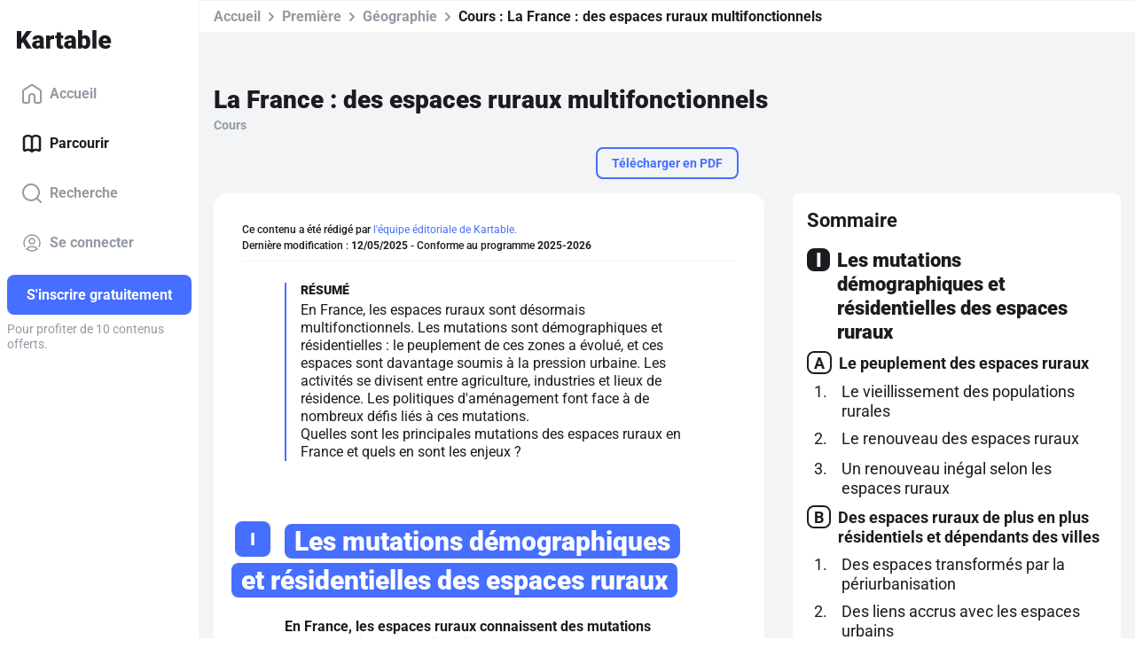

--- FILE ---
content_type: text/html; charset=utf-8
request_url: https://www.kartable.fr/ressources/geographie/cours/la-france-des-espaces-ruraux-multifonctionnels/51103
body_size: 67392
content:
<!DOCTYPE html><html lang="fr-FR" dir="ltr"><head>
    <base href="/">
    <meta charset="UTF-8">
    <link rel="dns-prefetch" href="https://fonts.gstatic.com">
    <link rel="preconnect" href="https://fonts.gstatic.com/" crossorigin="">
    <style>@font-face{font-family:'Roboto';font-style:normal;font-weight:400;font-stretch:100%;font-display:swap;src:url(https://fonts.gstatic.com/s/roboto/v50/KFO7CnqEu92Fr1ME7kSn66aGLdTylUAMa3GUBGEe.woff2) format('woff2');unicode-range:U+0460-052F, U+1C80-1C8A, U+20B4, U+2DE0-2DFF, U+A640-A69F, U+FE2E-FE2F;}@font-face{font-family:'Roboto';font-style:normal;font-weight:400;font-stretch:100%;font-display:swap;src:url(https://fonts.gstatic.com/s/roboto/v50/KFO7CnqEu92Fr1ME7kSn66aGLdTylUAMa3iUBGEe.woff2) format('woff2');unicode-range:U+0301, U+0400-045F, U+0490-0491, U+04B0-04B1, U+2116;}@font-face{font-family:'Roboto';font-style:normal;font-weight:400;font-stretch:100%;font-display:swap;src:url(https://fonts.gstatic.com/s/roboto/v50/KFO7CnqEu92Fr1ME7kSn66aGLdTylUAMa3CUBGEe.woff2) format('woff2');unicode-range:U+1F00-1FFF;}@font-face{font-family:'Roboto';font-style:normal;font-weight:400;font-stretch:100%;font-display:swap;src:url(https://fonts.gstatic.com/s/roboto/v50/KFO7CnqEu92Fr1ME7kSn66aGLdTylUAMa3-UBGEe.woff2) format('woff2');unicode-range:U+0370-0377, U+037A-037F, U+0384-038A, U+038C, U+038E-03A1, U+03A3-03FF;}@font-face{font-family:'Roboto';font-style:normal;font-weight:400;font-stretch:100%;font-display:swap;src:url(https://fonts.gstatic.com/s/roboto/v50/KFO7CnqEu92Fr1ME7kSn66aGLdTylUAMawCUBGEe.woff2) format('woff2');unicode-range:U+0302-0303, U+0305, U+0307-0308, U+0310, U+0312, U+0315, U+031A, U+0326-0327, U+032C, U+032F-0330, U+0332-0333, U+0338, U+033A, U+0346, U+034D, U+0391-03A1, U+03A3-03A9, U+03B1-03C9, U+03D1, U+03D5-03D6, U+03F0-03F1, U+03F4-03F5, U+2016-2017, U+2034-2038, U+203C, U+2040, U+2043, U+2047, U+2050, U+2057, U+205F, U+2070-2071, U+2074-208E, U+2090-209C, U+20D0-20DC, U+20E1, U+20E5-20EF, U+2100-2112, U+2114-2115, U+2117-2121, U+2123-214F, U+2190, U+2192, U+2194-21AE, U+21B0-21E5, U+21F1-21F2, U+21F4-2211, U+2213-2214, U+2216-22FF, U+2308-230B, U+2310, U+2319, U+231C-2321, U+2336-237A, U+237C, U+2395, U+239B-23B7, U+23D0, U+23DC-23E1, U+2474-2475, U+25AF, U+25B3, U+25B7, U+25BD, U+25C1, U+25CA, U+25CC, U+25FB, U+266D-266F, U+27C0-27FF, U+2900-2AFF, U+2B0E-2B11, U+2B30-2B4C, U+2BFE, U+3030, U+FF5B, U+FF5D, U+1D400-1D7FF, U+1EE00-1EEFF;}@font-face{font-family:'Roboto';font-style:normal;font-weight:400;font-stretch:100%;font-display:swap;src:url(https://fonts.gstatic.com/s/roboto/v50/KFO7CnqEu92Fr1ME7kSn66aGLdTylUAMaxKUBGEe.woff2) format('woff2');unicode-range:U+0001-000C, U+000E-001F, U+007F-009F, U+20DD-20E0, U+20E2-20E4, U+2150-218F, U+2190, U+2192, U+2194-2199, U+21AF, U+21E6-21F0, U+21F3, U+2218-2219, U+2299, U+22C4-22C6, U+2300-243F, U+2440-244A, U+2460-24FF, U+25A0-27BF, U+2800-28FF, U+2921-2922, U+2981, U+29BF, U+29EB, U+2B00-2BFF, U+4DC0-4DFF, U+FFF9-FFFB, U+10140-1018E, U+10190-1019C, U+101A0, U+101D0-101FD, U+102E0-102FB, U+10E60-10E7E, U+1D2C0-1D2D3, U+1D2E0-1D37F, U+1F000-1F0FF, U+1F100-1F1AD, U+1F1E6-1F1FF, U+1F30D-1F30F, U+1F315, U+1F31C, U+1F31E, U+1F320-1F32C, U+1F336, U+1F378, U+1F37D, U+1F382, U+1F393-1F39F, U+1F3A7-1F3A8, U+1F3AC-1F3AF, U+1F3C2, U+1F3C4-1F3C6, U+1F3CA-1F3CE, U+1F3D4-1F3E0, U+1F3ED, U+1F3F1-1F3F3, U+1F3F5-1F3F7, U+1F408, U+1F415, U+1F41F, U+1F426, U+1F43F, U+1F441-1F442, U+1F444, U+1F446-1F449, U+1F44C-1F44E, U+1F453, U+1F46A, U+1F47D, U+1F4A3, U+1F4B0, U+1F4B3, U+1F4B9, U+1F4BB, U+1F4BF, U+1F4C8-1F4CB, U+1F4D6, U+1F4DA, U+1F4DF, U+1F4E3-1F4E6, U+1F4EA-1F4ED, U+1F4F7, U+1F4F9-1F4FB, U+1F4FD-1F4FE, U+1F503, U+1F507-1F50B, U+1F50D, U+1F512-1F513, U+1F53E-1F54A, U+1F54F-1F5FA, U+1F610, U+1F650-1F67F, U+1F687, U+1F68D, U+1F691, U+1F694, U+1F698, U+1F6AD, U+1F6B2, U+1F6B9-1F6BA, U+1F6BC, U+1F6C6-1F6CF, U+1F6D3-1F6D7, U+1F6E0-1F6EA, U+1F6F0-1F6F3, U+1F6F7-1F6FC, U+1F700-1F7FF, U+1F800-1F80B, U+1F810-1F847, U+1F850-1F859, U+1F860-1F887, U+1F890-1F8AD, U+1F8B0-1F8BB, U+1F8C0-1F8C1, U+1F900-1F90B, U+1F93B, U+1F946, U+1F984, U+1F996, U+1F9E9, U+1FA00-1FA6F, U+1FA70-1FA7C, U+1FA80-1FA89, U+1FA8F-1FAC6, U+1FACE-1FADC, U+1FADF-1FAE9, U+1FAF0-1FAF8, U+1FB00-1FBFF;}@font-face{font-family:'Roboto';font-style:normal;font-weight:400;font-stretch:100%;font-display:swap;src:url(https://fonts.gstatic.com/s/roboto/v50/KFO7CnqEu92Fr1ME7kSn66aGLdTylUAMa3OUBGEe.woff2) format('woff2');unicode-range:U+0102-0103, U+0110-0111, U+0128-0129, U+0168-0169, U+01A0-01A1, U+01AF-01B0, U+0300-0301, U+0303-0304, U+0308-0309, U+0323, U+0329, U+1EA0-1EF9, U+20AB;}@font-face{font-family:'Roboto';font-style:normal;font-weight:400;font-stretch:100%;font-display:swap;src:url(https://fonts.gstatic.com/s/roboto/v50/KFO7CnqEu92Fr1ME7kSn66aGLdTylUAMa3KUBGEe.woff2) format('woff2');unicode-range:U+0100-02BA, U+02BD-02C5, U+02C7-02CC, U+02CE-02D7, U+02DD-02FF, U+0304, U+0308, U+0329, U+1D00-1DBF, U+1E00-1E9F, U+1EF2-1EFF, U+2020, U+20A0-20AB, U+20AD-20C0, U+2113, U+2C60-2C7F, U+A720-A7FF;}@font-face{font-family:'Roboto';font-style:normal;font-weight:400;font-stretch:100%;font-display:swap;src:url(https://fonts.gstatic.com/s/roboto/v50/KFO7CnqEu92Fr1ME7kSn66aGLdTylUAMa3yUBA.woff2) format('woff2');unicode-range:U+0000-00FF, U+0131, U+0152-0153, U+02BB-02BC, U+02C6, U+02DA, U+02DC, U+0304, U+0308, U+0329, U+2000-206F, U+20AC, U+2122, U+2191, U+2193, U+2212, U+2215, U+FEFF, U+FFFD;}@font-face{font-family:'Roboto';font-style:normal;font-weight:500;font-stretch:100%;font-display:swap;src:url(https://fonts.gstatic.com/s/roboto/v50/KFO7CnqEu92Fr1ME7kSn66aGLdTylUAMa3GUBGEe.woff2) format('woff2');unicode-range:U+0460-052F, U+1C80-1C8A, U+20B4, U+2DE0-2DFF, U+A640-A69F, U+FE2E-FE2F;}@font-face{font-family:'Roboto';font-style:normal;font-weight:500;font-stretch:100%;font-display:swap;src:url(https://fonts.gstatic.com/s/roboto/v50/KFO7CnqEu92Fr1ME7kSn66aGLdTylUAMa3iUBGEe.woff2) format('woff2');unicode-range:U+0301, U+0400-045F, U+0490-0491, U+04B0-04B1, U+2116;}@font-face{font-family:'Roboto';font-style:normal;font-weight:500;font-stretch:100%;font-display:swap;src:url(https://fonts.gstatic.com/s/roboto/v50/KFO7CnqEu92Fr1ME7kSn66aGLdTylUAMa3CUBGEe.woff2) format('woff2');unicode-range:U+1F00-1FFF;}@font-face{font-family:'Roboto';font-style:normal;font-weight:500;font-stretch:100%;font-display:swap;src:url(https://fonts.gstatic.com/s/roboto/v50/KFO7CnqEu92Fr1ME7kSn66aGLdTylUAMa3-UBGEe.woff2) format('woff2');unicode-range:U+0370-0377, U+037A-037F, U+0384-038A, U+038C, U+038E-03A1, U+03A3-03FF;}@font-face{font-family:'Roboto';font-style:normal;font-weight:500;font-stretch:100%;font-display:swap;src:url(https://fonts.gstatic.com/s/roboto/v50/KFO7CnqEu92Fr1ME7kSn66aGLdTylUAMawCUBGEe.woff2) format('woff2');unicode-range:U+0302-0303, U+0305, U+0307-0308, U+0310, U+0312, U+0315, U+031A, U+0326-0327, U+032C, U+032F-0330, U+0332-0333, U+0338, U+033A, U+0346, U+034D, U+0391-03A1, U+03A3-03A9, U+03B1-03C9, U+03D1, U+03D5-03D6, U+03F0-03F1, U+03F4-03F5, U+2016-2017, U+2034-2038, U+203C, U+2040, U+2043, U+2047, U+2050, U+2057, U+205F, U+2070-2071, U+2074-208E, U+2090-209C, U+20D0-20DC, U+20E1, U+20E5-20EF, U+2100-2112, U+2114-2115, U+2117-2121, U+2123-214F, U+2190, U+2192, U+2194-21AE, U+21B0-21E5, U+21F1-21F2, U+21F4-2211, U+2213-2214, U+2216-22FF, U+2308-230B, U+2310, U+2319, U+231C-2321, U+2336-237A, U+237C, U+2395, U+239B-23B7, U+23D0, U+23DC-23E1, U+2474-2475, U+25AF, U+25B3, U+25B7, U+25BD, U+25C1, U+25CA, U+25CC, U+25FB, U+266D-266F, U+27C0-27FF, U+2900-2AFF, U+2B0E-2B11, U+2B30-2B4C, U+2BFE, U+3030, U+FF5B, U+FF5D, U+1D400-1D7FF, U+1EE00-1EEFF;}@font-face{font-family:'Roboto';font-style:normal;font-weight:500;font-stretch:100%;font-display:swap;src:url(https://fonts.gstatic.com/s/roboto/v50/KFO7CnqEu92Fr1ME7kSn66aGLdTylUAMaxKUBGEe.woff2) format('woff2');unicode-range:U+0001-000C, U+000E-001F, U+007F-009F, U+20DD-20E0, U+20E2-20E4, U+2150-218F, U+2190, U+2192, U+2194-2199, U+21AF, U+21E6-21F0, U+21F3, U+2218-2219, U+2299, U+22C4-22C6, U+2300-243F, U+2440-244A, U+2460-24FF, U+25A0-27BF, U+2800-28FF, U+2921-2922, U+2981, U+29BF, U+29EB, U+2B00-2BFF, U+4DC0-4DFF, U+FFF9-FFFB, U+10140-1018E, U+10190-1019C, U+101A0, U+101D0-101FD, U+102E0-102FB, U+10E60-10E7E, U+1D2C0-1D2D3, U+1D2E0-1D37F, U+1F000-1F0FF, U+1F100-1F1AD, U+1F1E6-1F1FF, U+1F30D-1F30F, U+1F315, U+1F31C, U+1F31E, U+1F320-1F32C, U+1F336, U+1F378, U+1F37D, U+1F382, U+1F393-1F39F, U+1F3A7-1F3A8, U+1F3AC-1F3AF, U+1F3C2, U+1F3C4-1F3C6, U+1F3CA-1F3CE, U+1F3D4-1F3E0, U+1F3ED, U+1F3F1-1F3F3, U+1F3F5-1F3F7, U+1F408, U+1F415, U+1F41F, U+1F426, U+1F43F, U+1F441-1F442, U+1F444, U+1F446-1F449, U+1F44C-1F44E, U+1F453, U+1F46A, U+1F47D, U+1F4A3, U+1F4B0, U+1F4B3, U+1F4B9, U+1F4BB, U+1F4BF, U+1F4C8-1F4CB, U+1F4D6, U+1F4DA, U+1F4DF, U+1F4E3-1F4E6, U+1F4EA-1F4ED, U+1F4F7, U+1F4F9-1F4FB, U+1F4FD-1F4FE, U+1F503, U+1F507-1F50B, U+1F50D, U+1F512-1F513, U+1F53E-1F54A, U+1F54F-1F5FA, U+1F610, U+1F650-1F67F, U+1F687, U+1F68D, U+1F691, U+1F694, U+1F698, U+1F6AD, U+1F6B2, U+1F6B9-1F6BA, U+1F6BC, U+1F6C6-1F6CF, U+1F6D3-1F6D7, U+1F6E0-1F6EA, U+1F6F0-1F6F3, U+1F6F7-1F6FC, U+1F700-1F7FF, U+1F800-1F80B, U+1F810-1F847, U+1F850-1F859, U+1F860-1F887, U+1F890-1F8AD, U+1F8B0-1F8BB, U+1F8C0-1F8C1, U+1F900-1F90B, U+1F93B, U+1F946, U+1F984, U+1F996, U+1F9E9, U+1FA00-1FA6F, U+1FA70-1FA7C, U+1FA80-1FA89, U+1FA8F-1FAC6, U+1FACE-1FADC, U+1FADF-1FAE9, U+1FAF0-1FAF8, U+1FB00-1FBFF;}@font-face{font-family:'Roboto';font-style:normal;font-weight:500;font-stretch:100%;font-display:swap;src:url(https://fonts.gstatic.com/s/roboto/v50/KFO7CnqEu92Fr1ME7kSn66aGLdTylUAMa3OUBGEe.woff2) format('woff2');unicode-range:U+0102-0103, U+0110-0111, U+0128-0129, U+0168-0169, U+01A0-01A1, U+01AF-01B0, U+0300-0301, U+0303-0304, U+0308-0309, U+0323, U+0329, U+1EA0-1EF9, U+20AB;}@font-face{font-family:'Roboto';font-style:normal;font-weight:500;font-stretch:100%;font-display:swap;src:url(https://fonts.gstatic.com/s/roboto/v50/KFO7CnqEu92Fr1ME7kSn66aGLdTylUAMa3KUBGEe.woff2) format('woff2');unicode-range:U+0100-02BA, U+02BD-02C5, U+02C7-02CC, U+02CE-02D7, U+02DD-02FF, U+0304, U+0308, U+0329, U+1D00-1DBF, U+1E00-1E9F, U+1EF2-1EFF, U+2020, U+20A0-20AB, U+20AD-20C0, U+2113, U+2C60-2C7F, U+A720-A7FF;}@font-face{font-family:'Roboto';font-style:normal;font-weight:500;font-stretch:100%;font-display:swap;src:url(https://fonts.gstatic.com/s/roboto/v50/KFO7CnqEu92Fr1ME7kSn66aGLdTylUAMa3yUBA.woff2) format('woff2');unicode-range:U+0000-00FF, U+0131, U+0152-0153, U+02BB-02BC, U+02C6, U+02DA, U+02DC, U+0304, U+0308, U+0329, U+2000-206F, U+20AC, U+2122, U+2191, U+2193, U+2212, U+2215, U+FEFF, U+FFFD;}@font-face{font-family:'Roboto';font-style:normal;font-weight:700;font-stretch:100%;font-display:swap;src:url(https://fonts.gstatic.com/s/roboto/v50/KFO7CnqEu92Fr1ME7kSn66aGLdTylUAMa3GUBGEe.woff2) format('woff2');unicode-range:U+0460-052F, U+1C80-1C8A, U+20B4, U+2DE0-2DFF, U+A640-A69F, U+FE2E-FE2F;}@font-face{font-family:'Roboto';font-style:normal;font-weight:700;font-stretch:100%;font-display:swap;src:url(https://fonts.gstatic.com/s/roboto/v50/KFO7CnqEu92Fr1ME7kSn66aGLdTylUAMa3iUBGEe.woff2) format('woff2');unicode-range:U+0301, U+0400-045F, U+0490-0491, U+04B0-04B1, U+2116;}@font-face{font-family:'Roboto';font-style:normal;font-weight:700;font-stretch:100%;font-display:swap;src:url(https://fonts.gstatic.com/s/roboto/v50/KFO7CnqEu92Fr1ME7kSn66aGLdTylUAMa3CUBGEe.woff2) format('woff2');unicode-range:U+1F00-1FFF;}@font-face{font-family:'Roboto';font-style:normal;font-weight:700;font-stretch:100%;font-display:swap;src:url(https://fonts.gstatic.com/s/roboto/v50/KFO7CnqEu92Fr1ME7kSn66aGLdTylUAMa3-UBGEe.woff2) format('woff2');unicode-range:U+0370-0377, U+037A-037F, U+0384-038A, U+038C, U+038E-03A1, U+03A3-03FF;}@font-face{font-family:'Roboto';font-style:normal;font-weight:700;font-stretch:100%;font-display:swap;src:url(https://fonts.gstatic.com/s/roboto/v50/KFO7CnqEu92Fr1ME7kSn66aGLdTylUAMawCUBGEe.woff2) format('woff2');unicode-range:U+0302-0303, U+0305, U+0307-0308, U+0310, U+0312, U+0315, U+031A, U+0326-0327, U+032C, U+032F-0330, U+0332-0333, U+0338, U+033A, U+0346, U+034D, U+0391-03A1, U+03A3-03A9, U+03B1-03C9, U+03D1, U+03D5-03D6, U+03F0-03F1, U+03F4-03F5, U+2016-2017, U+2034-2038, U+203C, U+2040, U+2043, U+2047, U+2050, U+2057, U+205F, U+2070-2071, U+2074-208E, U+2090-209C, U+20D0-20DC, U+20E1, U+20E5-20EF, U+2100-2112, U+2114-2115, U+2117-2121, U+2123-214F, U+2190, U+2192, U+2194-21AE, U+21B0-21E5, U+21F1-21F2, U+21F4-2211, U+2213-2214, U+2216-22FF, U+2308-230B, U+2310, U+2319, U+231C-2321, U+2336-237A, U+237C, U+2395, U+239B-23B7, U+23D0, U+23DC-23E1, U+2474-2475, U+25AF, U+25B3, U+25B7, U+25BD, U+25C1, U+25CA, U+25CC, U+25FB, U+266D-266F, U+27C0-27FF, U+2900-2AFF, U+2B0E-2B11, U+2B30-2B4C, U+2BFE, U+3030, U+FF5B, U+FF5D, U+1D400-1D7FF, U+1EE00-1EEFF;}@font-face{font-family:'Roboto';font-style:normal;font-weight:700;font-stretch:100%;font-display:swap;src:url(https://fonts.gstatic.com/s/roboto/v50/KFO7CnqEu92Fr1ME7kSn66aGLdTylUAMaxKUBGEe.woff2) format('woff2');unicode-range:U+0001-000C, U+000E-001F, U+007F-009F, U+20DD-20E0, U+20E2-20E4, U+2150-218F, U+2190, U+2192, U+2194-2199, U+21AF, U+21E6-21F0, U+21F3, U+2218-2219, U+2299, U+22C4-22C6, U+2300-243F, U+2440-244A, U+2460-24FF, U+25A0-27BF, U+2800-28FF, U+2921-2922, U+2981, U+29BF, U+29EB, U+2B00-2BFF, U+4DC0-4DFF, U+FFF9-FFFB, U+10140-1018E, U+10190-1019C, U+101A0, U+101D0-101FD, U+102E0-102FB, U+10E60-10E7E, U+1D2C0-1D2D3, U+1D2E0-1D37F, U+1F000-1F0FF, U+1F100-1F1AD, U+1F1E6-1F1FF, U+1F30D-1F30F, U+1F315, U+1F31C, U+1F31E, U+1F320-1F32C, U+1F336, U+1F378, U+1F37D, U+1F382, U+1F393-1F39F, U+1F3A7-1F3A8, U+1F3AC-1F3AF, U+1F3C2, U+1F3C4-1F3C6, U+1F3CA-1F3CE, U+1F3D4-1F3E0, U+1F3ED, U+1F3F1-1F3F3, U+1F3F5-1F3F7, U+1F408, U+1F415, U+1F41F, U+1F426, U+1F43F, U+1F441-1F442, U+1F444, U+1F446-1F449, U+1F44C-1F44E, U+1F453, U+1F46A, U+1F47D, U+1F4A3, U+1F4B0, U+1F4B3, U+1F4B9, U+1F4BB, U+1F4BF, U+1F4C8-1F4CB, U+1F4D6, U+1F4DA, U+1F4DF, U+1F4E3-1F4E6, U+1F4EA-1F4ED, U+1F4F7, U+1F4F9-1F4FB, U+1F4FD-1F4FE, U+1F503, U+1F507-1F50B, U+1F50D, U+1F512-1F513, U+1F53E-1F54A, U+1F54F-1F5FA, U+1F610, U+1F650-1F67F, U+1F687, U+1F68D, U+1F691, U+1F694, U+1F698, U+1F6AD, U+1F6B2, U+1F6B9-1F6BA, U+1F6BC, U+1F6C6-1F6CF, U+1F6D3-1F6D7, U+1F6E0-1F6EA, U+1F6F0-1F6F3, U+1F6F7-1F6FC, U+1F700-1F7FF, U+1F800-1F80B, U+1F810-1F847, U+1F850-1F859, U+1F860-1F887, U+1F890-1F8AD, U+1F8B0-1F8BB, U+1F8C0-1F8C1, U+1F900-1F90B, U+1F93B, U+1F946, U+1F984, U+1F996, U+1F9E9, U+1FA00-1FA6F, U+1FA70-1FA7C, U+1FA80-1FA89, U+1FA8F-1FAC6, U+1FACE-1FADC, U+1FADF-1FAE9, U+1FAF0-1FAF8, U+1FB00-1FBFF;}@font-face{font-family:'Roboto';font-style:normal;font-weight:700;font-stretch:100%;font-display:swap;src:url(https://fonts.gstatic.com/s/roboto/v50/KFO7CnqEu92Fr1ME7kSn66aGLdTylUAMa3OUBGEe.woff2) format('woff2');unicode-range:U+0102-0103, U+0110-0111, U+0128-0129, U+0168-0169, U+01A0-01A1, U+01AF-01B0, U+0300-0301, U+0303-0304, U+0308-0309, U+0323, U+0329, U+1EA0-1EF9, U+20AB;}@font-face{font-family:'Roboto';font-style:normal;font-weight:700;font-stretch:100%;font-display:swap;src:url(https://fonts.gstatic.com/s/roboto/v50/KFO7CnqEu92Fr1ME7kSn66aGLdTylUAMa3KUBGEe.woff2) format('woff2');unicode-range:U+0100-02BA, U+02BD-02C5, U+02C7-02CC, U+02CE-02D7, U+02DD-02FF, U+0304, U+0308, U+0329, U+1D00-1DBF, U+1E00-1E9F, U+1EF2-1EFF, U+2020, U+20A0-20AB, U+20AD-20C0, U+2113, U+2C60-2C7F, U+A720-A7FF;}@font-face{font-family:'Roboto';font-style:normal;font-weight:700;font-stretch:100%;font-display:swap;src:url(https://fonts.gstatic.com/s/roboto/v50/KFO7CnqEu92Fr1ME7kSn66aGLdTylUAMa3yUBA.woff2) format('woff2');unicode-range:U+0000-00FF, U+0131, U+0152-0153, U+02BB-02BC, U+02C6, U+02DA, U+02DC, U+0304, U+0308, U+0329, U+2000-206F, U+20AC, U+2122, U+2191, U+2193, U+2212, U+2215, U+FEFF, U+FFFD;}@font-face{font-family:'Roboto';font-style:normal;font-weight:900;font-stretch:100%;font-display:swap;src:url(https://fonts.gstatic.com/s/roboto/v50/KFO7CnqEu92Fr1ME7kSn66aGLdTylUAMa3GUBGEe.woff2) format('woff2');unicode-range:U+0460-052F, U+1C80-1C8A, U+20B4, U+2DE0-2DFF, U+A640-A69F, U+FE2E-FE2F;}@font-face{font-family:'Roboto';font-style:normal;font-weight:900;font-stretch:100%;font-display:swap;src:url(https://fonts.gstatic.com/s/roboto/v50/KFO7CnqEu92Fr1ME7kSn66aGLdTylUAMa3iUBGEe.woff2) format('woff2');unicode-range:U+0301, U+0400-045F, U+0490-0491, U+04B0-04B1, U+2116;}@font-face{font-family:'Roboto';font-style:normal;font-weight:900;font-stretch:100%;font-display:swap;src:url(https://fonts.gstatic.com/s/roboto/v50/KFO7CnqEu92Fr1ME7kSn66aGLdTylUAMa3CUBGEe.woff2) format('woff2');unicode-range:U+1F00-1FFF;}@font-face{font-family:'Roboto';font-style:normal;font-weight:900;font-stretch:100%;font-display:swap;src:url(https://fonts.gstatic.com/s/roboto/v50/KFO7CnqEu92Fr1ME7kSn66aGLdTylUAMa3-UBGEe.woff2) format('woff2');unicode-range:U+0370-0377, U+037A-037F, U+0384-038A, U+038C, U+038E-03A1, U+03A3-03FF;}@font-face{font-family:'Roboto';font-style:normal;font-weight:900;font-stretch:100%;font-display:swap;src:url(https://fonts.gstatic.com/s/roboto/v50/KFO7CnqEu92Fr1ME7kSn66aGLdTylUAMawCUBGEe.woff2) format('woff2');unicode-range:U+0302-0303, U+0305, U+0307-0308, U+0310, U+0312, U+0315, U+031A, U+0326-0327, U+032C, U+032F-0330, U+0332-0333, U+0338, U+033A, U+0346, U+034D, U+0391-03A1, U+03A3-03A9, U+03B1-03C9, U+03D1, U+03D5-03D6, U+03F0-03F1, U+03F4-03F5, U+2016-2017, U+2034-2038, U+203C, U+2040, U+2043, U+2047, U+2050, U+2057, U+205F, U+2070-2071, U+2074-208E, U+2090-209C, U+20D0-20DC, U+20E1, U+20E5-20EF, U+2100-2112, U+2114-2115, U+2117-2121, U+2123-214F, U+2190, U+2192, U+2194-21AE, U+21B0-21E5, U+21F1-21F2, U+21F4-2211, U+2213-2214, U+2216-22FF, U+2308-230B, U+2310, U+2319, U+231C-2321, U+2336-237A, U+237C, U+2395, U+239B-23B7, U+23D0, U+23DC-23E1, U+2474-2475, U+25AF, U+25B3, U+25B7, U+25BD, U+25C1, U+25CA, U+25CC, U+25FB, U+266D-266F, U+27C0-27FF, U+2900-2AFF, U+2B0E-2B11, U+2B30-2B4C, U+2BFE, U+3030, U+FF5B, U+FF5D, U+1D400-1D7FF, U+1EE00-1EEFF;}@font-face{font-family:'Roboto';font-style:normal;font-weight:900;font-stretch:100%;font-display:swap;src:url(https://fonts.gstatic.com/s/roboto/v50/KFO7CnqEu92Fr1ME7kSn66aGLdTylUAMaxKUBGEe.woff2) format('woff2');unicode-range:U+0001-000C, U+000E-001F, U+007F-009F, U+20DD-20E0, U+20E2-20E4, U+2150-218F, U+2190, U+2192, U+2194-2199, U+21AF, U+21E6-21F0, U+21F3, U+2218-2219, U+2299, U+22C4-22C6, U+2300-243F, U+2440-244A, U+2460-24FF, U+25A0-27BF, U+2800-28FF, U+2921-2922, U+2981, U+29BF, U+29EB, U+2B00-2BFF, U+4DC0-4DFF, U+FFF9-FFFB, U+10140-1018E, U+10190-1019C, U+101A0, U+101D0-101FD, U+102E0-102FB, U+10E60-10E7E, U+1D2C0-1D2D3, U+1D2E0-1D37F, U+1F000-1F0FF, U+1F100-1F1AD, U+1F1E6-1F1FF, U+1F30D-1F30F, U+1F315, U+1F31C, U+1F31E, U+1F320-1F32C, U+1F336, U+1F378, U+1F37D, U+1F382, U+1F393-1F39F, U+1F3A7-1F3A8, U+1F3AC-1F3AF, U+1F3C2, U+1F3C4-1F3C6, U+1F3CA-1F3CE, U+1F3D4-1F3E0, U+1F3ED, U+1F3F1-1F3F3, U+1F3F5-1F3F7, U+1F408, U+1F415, U+1F41F, U+1F426, U+1F43F, U+1F441-1F442, U+1F444, U+1F446-1F449, U+1F44C-1F44E, U+1F453, U+1F46A, U+1F47D, U+1F4A3, U+1F4B0, U+1F4B3, U+1F4B9, U+1F4BB, U+1F4BF, U+1F4C8-1F4CB, U+1F4D6, U+1F4DA, U+1F4DF, U+1F4E3-1F4E6, U+1F4EA-1F4ED, U+1F4F7, U+1F4F9-1F4FB, U+1F4FD-1F4FE, U+1F503, U+1F507-1F50B, U+1F50D, U+1F512-1F513, U+1F53E-1F54A, U+1F54F-1F5FA, U+1F610, U+1F650-1F67F, U+1F687, U+1F68D, U+1F691, U+1F694, U+1F698, U+1F6AD, U+1F6B2, U+1F6B9-1F6BA, U+1F6BC, U+1F6C6-1F6CF, U+1F6D3-1F6D7, U+1F6E0-1F6EA, U+1F6F0-1F6F3, U+1F6F7-1F6FC, U+1F700-1F7FF, U+1F800-1F80B, U+1F810-1F847, U+1F850-1F859, U+1F860-1F887, U+1F890-1F8AD, U+1F8B0-1F8BB, U+1F8C0-1F8C1, U+1F900-1F90B, U+1F93B, U+1F946, U+1F984, U+1F996, U+1F9E9, U+1FA00-1FA6F, U+1FA70-1FA7C, U+1FA80-1FA89, U+1FA8F-1FAC6, U+1FACE-1FADC, U+1FADF-1FAE9, U+1FAF0-1FAF8, U+1FB00-1FBFF;}@font-face{font-family:'Roboto';font-style:normal;font-weight:900;font-stretch:100%;font-display:swap;src:url(https://fonts.gstatic.com/s/roboto/v50/KFO7CnqEu92Fr1ME7kSn66aGLdTylUAMa3OUBGEe.woff2) format('woff2');unicode-range:U+0102-0103, U+0110-0111, U+0128-0129, U+0168-0169, U+01A0-01A1, U+01AF-01B0, U+0300-0301, U+0303-0304, U+0308-0309, U+0323, U+0329, U+1EA0-1EF9, U+20AB;}@font-face{font-family:'Roboto';font-style:normal;font-weight:900;font-stretch:100%;font-display:swap;src:url(https://fonts.gstatic.com/s/roboto/v50/KFO7CnqEu92Fr1ME7kSn66aGLdTylUAMa3KUBGEe.woff2) format('woff2');unicode-range:U+0100-02BA, U+02BD-02C5, U+02C7-02CC, U+02CE-02D7, U+02DD-02FF, U+0304, U+0308, U+0329, U+1D00-1DBF, U+1E00-1E9F, U+1EF2-1EFF, U+2020, U+20A0-20AB, U+20AD-20C0, U+2113, U+2C60-2C7F, U+A720-A7FF;}@font-face{font-family:'Roboto';font-style:normal;font-weight:900;font-stretch:100%;font-display:swap;src:url(https://fonts.gstatic.com/s/roboto/v50/KFO7CnqEu92Fr1ME7kSn66aGLdTylUAMa3yUBA.woff2) format('woff2');unicode-range:U+0000-00FF, U+0131, U+0152-0153, U+02BB-02BC, U+02C6, U+02DA, U+02DC, U+0304, U+0308, U+0329, U+2000-206F, U+20AC, U+2122, U+2191, U+2193, U+2212, U+2215, U+FEFF, U+FFFD;}</style>
    <title>La France : des espaces ruraux multifonctionnels - 1ère - Cours Géographie - Kartable</title>
    <meta name="title" content="La France : des espaces ruraux multifonctionnels - 1ère - Cours Géographie - Kartable">
    <meta name="description" content="Révisez en Première : Cours ➽ La France : des espaces ruraux multifonctionnels avec ➽ Kartable ✔️ Programmes officiels de l'Éducation nationale">
    <meta name="viewport" content="width=device-width, initial-scale=1, viewport-fit=cover">
    <meta name="apple-itunes-app" content="app-id=825500330">
    <link rel="stylesheet" href="https://assets.kartable.fr/front/assets/css/main.min.1768987856.css" type="text/css">
    <link rel="apple-touch-icon" sizes="57x57" href="/web/apple-icon-57x57.png?v=XBJb9RKlJ3">
    <link rel="apple-touch-icon" sizes="60x60" href="/web/apple-icon-60x60.png?v=XBJb9RKlJ3">
    <link rel="apple-touch-icon" sizes="72x72" href="/web/apple-icon-72x72.png?v=XBJb9RKlJ3">
    <link rel="apple-touch-icon" sizes="76x76" href="/web/apple-icon-76x76.png?v=XBJb9RKlJ3">
    <link rel="apple-touch-icon" sizes="114x114" href="/web/apple-icon-114x114.png?v=XBJb9RKlJ3">
    <link rel="apple-touch-icon" sizes="120x120" href="/web/apple-icon-120x120.png?v=XBJb9RKlJ3">
    <link rel="apple-touch-icon" sizes="144x144" href="/web/apple-icon-144x144.png?v=XBJb9RKlJ3">
    <link rel="apple-touch-icon" sizes="152x152" href="/web/apple-icon-152x152.png?v=XBJb9RKlJ3">
    <link rel="apple-touch-icon" sizes="180x180" href="/web/apple-icon-180x180.png?v=XBJb9RKlJ3">
    <link rel="icon" type="image/png" sizes="192x192" href="/web/android-icon-192x192.png?v=XBJb9RKlJ3">
    <link rel="icon" type="image/png" sizes="32x32" href="/web/favicon-32x32.png?v=XBJb9RKlJ3">
    <link rel="icon" type="image/png" sizes="96x96" href="/web/favicon-96x96.png?v=XBJb9RKlJ3">
    <link rel="icon" type="image/png" sizes="16x16" href="/web/favicon-16x16.png?v=XBJb9RKlJ3">
    <link rel="manifest" href="/manifest.json">
    <meta name="msapplication-TileColor" content="#ffffff">
    <meta name="msapplication-TileImage" content="/web/ms-icon-144x144.png">
    <meta name="theme-color" content="#ffffff">
    <link rel="shortcut icon" href="/web/favicon.ico?v=XBJb9RKlJ3">
    <link rel="preconnect" href="https://www.googletagmanager.com/">
    <link rel="preconnect" href="https://connect.facebook.net/">
    <link rel="preconnect" href="https://time.kartable.fr/" crossorigin="">
    <link rel="preconnect" href="https://api.kartable.fr/" crossorigin="">
    <link rel="preconnect" href="https://media.kartable.fr/">
    <meta name="theme-color" content="#26c0ff">
<style ng-app-id="kartable">.document-header--document-single[_ngcontent-kartable-c2762723727]   .document-header__container[_ngcontent-kartable-c2762723727]{flex-wrap:unset}@media screen and (min-width: 760px){.document-header--document-single[_ngcontent-kartable-c2762723727]   .document-header__container[_ngcontent-kartable-c2762723727]{max-width:145rem}}.document-header__quit[_ngcontent-kartable-c2762723727]{align-self:flex-start;margin-top:.5rem}.page--document-single[_ngcontent-kartable-c2762723727]{-webkit-overflow-scrolling:touch;padding-bottom:64px;height:auto;min-height:100%}@media screen and (min-width: 760px){.page--document-single[_ngcontent-kartable-c2762723727]{padding:0 16px 64px}}.page--document-single[_ngcontent-kartable-c2762723727]   .document-container[_ngcontent-kartable-c2762723727]{border-radius:16px}@media screen and (min-width: 760px){.page--document-single[_ngcontent-kartable-c2762723727]   .document-container[_ngcontent-kartable-c2762723727]{margin:0}}@media screen and (min-width: 1024px){.page--document-single[_ngcontent-kartable-c2762723727]   .document-container[_ngcontent-kartable-c2762723727]{max-width:calc(100% - 402px)}}.page--document-single.page--document--no-user[_ngcontent-kartable-c2762723727]{padding-top:0}@media screen and (min-width: 760px){.document--wrapper[_ngcontent-kartable-c2762723727]{max-width:1450px;display:-webkit- flex;display:flex;justify-content:flex-start;margin:0 auto;width:100%}}@media screen and (min-width: 760px){.document-header--no-summary[_ngcontent-kartable-c2762723727]   .document-header__container[_ngcontent-kartable-c2762723727]{max-width:105rem}}@media screen and (min-width: 760px){.page--document--no-summary[_ngcontent-kartable-c2762723727]   .document-container[_ngcontent-kartable-c2762723727]{max-width:105rem;margin:0 auto}}@media screen and (min-width: 1024px){.document-sidebar[_ngcontent-kartable-c2762723727]{width:100%;max-width:370px;margin-left:32px;position:sticky;top:16px;order:1;max-height:100vh;overflow-y:auto;z-index:10;flex-shrink:0}}.document-sidebar.--lower-stick[_ngcontent-kartable-c2762723727]{top:40px}@media screen and (min-width: 760px) and (max-width: 1024px){.page--document--no-user[_ngcontent-kartable-c2762723727]   .document-sidebar[_ngcontent-kartable-c2762723727]{margin-right:16px}}.page--document-application.page--document--no-user[_ngcontent-kartable-c2762723727]{padding-top:25px}.has-header-fixed[_ngcontent-kartable-c2762723727]   .page--document-application.page--document--no-user[_ngcontent-kartable-c2762723727]{padding-top:88px}@media screen and (min-width: 760px){.has-header-fixed[_ngcontent-kartable-c2762723727]   .page--document-application.page--document--no-user[_ngcontent-kartable-c2762723727]{padding-top:180px}}.document-single__type--10[_ngcontent-kartable-c2762723727], .document-single__type--80[_ngcontent-kartable-c2762723727]{display:-webkit- flex;display:flex;flex-direction:column}.publication-infos[_ngcontent-kartable-c2762723727]{padding-bottom:8px;border-bottom:1px solid var(--borderColor)}.publication-infos[_ngcontent-kartable-c2762723727]   .link[_ngcontent-kartable-c2762723727]{font-size:inherit}.publication-footer[_ngcontent-kartable-c2762723727]{background:var(--backgroundColorLighter);padding:8px;border-top:1px solid var(--borderColor);border-radius:8px}.publication-footer[_ngcontent-kartable-c2762723727]   .link[_ngcontent-kartable-c2762723727]{font-size:inherit}</style><style ng-app-id="kartable">@media screen and (min-width: 760px){.navigation-wrapper[_ngcontent-kartable-c2762723727]{min-height:100%;display:-webkit- flex;display:flex;flex-direction:row}}.navigation__main[_ngcontent-kartable-c2762723727]{padding-top:0}@media screen and (min-width: 760px){.navigation__main[_ngcontent-kartable-c2762723727]{padding-bottom:0;flex-grow:1;max-width:calc(100% - 224px);position:relative;z-index:1}}.dashboardK2-container[_ngcontent-kartable-c2762723727], .live-container[_ngcontent-kartable-c2762723727], .search-container[_ngcontent-kartable-c2762723727]{padding:16px 16px calc(72px + env(safe-area-inset-bottom)) 16px}@media screen and (min-width: 760px){.dashboardK2-container[_ngcontent-kartable-c2762723727], .live-container[_ngcontent-kartable-c2762723727], .search-container[_ngcontent-kartable-c2762723727]{padding:32px}}</style><style ng-app-id="kartable">.document-single[_ngcontent-kartable-c2762723727], .page--document-application[_ngcontent-kartable-c2762723727]{position:relative;padding:24px 16px}@media screen and (min-width: 760px){.document-single[_ngcontent-kartable-c2762723727], .page--document-application[_ngcontent-kartable-c2762723727]{padding:24px 48px}}.document-header__quit[_ngcontent-kartable-c2762723727]{margin-right:1rem;border:1px solid;border-radius:4px;flex-shrink:0}.document-header__quit[_ngcontent-kartable-c2762723727]:hover{cursor:pointer}.document-header[_ngcontent-kartable-c2762723727]{display:-webkit- flex;display:flex;flex-direction:column;align-items:center;justify-content:center;padding:16px;width:100%;background:var(--backgroundColorLighter);box-sizing:border-box;z-index:10}.document-header__container[_ngcontent-kartable-c2762723727]{width:100%;max-width:105rem;display:-webkit- flex;display:flex;align-items:center;flex-wrap:wrap}.document-header[_ngcontent-kartable-c2762723727]   h1[_ngcontent-kartable-c2762723727]{overflow:hidden;text-overflow:ellipsis;white-space:nowrap;padding:0}.document-header[_ngcontent-kartable-c2762723727]   h1.document-header__subtitle[_ngcontent-kartable-c2762723727]{width:calc(100% - 24px)}@media screen and (min-width: 760px){.document-header[_ngcontent-kartable-c2762723727]   .button[_ngcontent-kartable-c2762723727]{margin-top:16px}}.document-header__doc-type[_ngcontent-kartable-c2762723727]{font-size:1.4rem;line-height:1.8rem;display:block;color:var(--textColorLight);font-weight:700}.document-header__doc-type--bold[_ngcontent-kartable-c2762723727]{font-size:1.4rem;font-weight:700}.document-header[_ngcontent-kartable-c2762723727]   .icon[_ngcontent-kartable-c2762723727]{flex-shrink:0}@media screen and (min-width: 760px){.document-header[_ngcontent-kartable-c2762723727]   .icon[_ngcontent-kartable-c2762723727]{cursor:pointer;transition:all .25s ease-in-out}.document-header[_ngcontent-kartable-c2762723727]   .icon[_ngcontent-kartable-c2762723727]:hover{transform:scale(1.1);opacity:.5}}.page--documents[_ngcontent-kartable-c2762723727]{background:var(--backgroundColorLighter);min-height:calc(100% - 94px);padding-top:0;position:relative;z-index:10}@media screen and (min-width: 760px){.page--documents[_ngcontent-kartable-c2762723727]{display:-webkit- flex;display:flex;flex-direction:column;align-items:center;min-height:calc(100% - 108px)}}.document-container[_ngcontent-kartable-c2762723727]{display:-webkit- flex;display:flex;flex-direction:column;flex-grow:1;height:100%;background:var(--backgroundColor);border-radius:32px 32px 0 0;-ms-overflow-style:none;scrollbar-width:none}.document-container[_ngcontent-kartable-c2762723727]::-webkit-scrollbar{display:none}@media screen and (min-width: 760px){.document-container[_ngcontent-kartable-c2762723727]{width:calc(100% - 32px);height:100%;max-width:105rem;margin:0 16px auto;padding:32px;box-sizing:border-box}}.document-container[_ngcontent-kartable-c2762723727]   p[_ngcontent-kartable-c2762723727], .document-container[_ngcontent-kartable-c2762723727]   li[_ngcontent-kartable-c2762723727]{line-height:1.5}@media screen and (min-width: 760px){.document-header--no-user[_ngcontent-kartable-c2762723727]{padding-top:56px}}</style><style ng-app-id="kartable">.document-header--document-single[_ngcontent-kartable-c2762723727]   .document-header__actions[_ngcontent-kartable-c2762723727], .document-header--application[_ngcontent-kartable-c2762723727]   .document-header__actions[_ngcontent-kartable-c2762723727]{margin-top:8px}@media screen and (min-width: 760px){.document-header--document-single[_ngcontent-kartable-c2762723727]   .document-header__actions[_ngcontent-kartable-c2762723727], .document-header--application[_ngcontent-kartable-c2762723727]   .document-header__actions[_ngcontent-kartable-c2762723727]{display:-webkit- flex;display:flex;align-items:center;margin-top:16px}}@media screen and (min-width: 760px){.document-header--document-single[_ngcontent-kartable-c2762723727]   .button[_ngcontent-kartable-c2762723727], .document-header--document-single[_ngcontent-kartable-c2762723727]   .audio-player[_ngcontent-kartable-c2762723727], .document-header--application[_ngcontent-kartable-c2762723727]   .button[_ngcontent-kartable-c2762723727], .document-header--application[_ngcontent-kartable-c2762723727]   .audio-player[_ngcontent-kartable-c2762723727]{margin:0 8px}}</style><style ng-app-id="kartable">.button[_nghost-kartable-c519077160]{border-radius:8px;font:700 1.6rem Roboto,sans-serif;color:#fff;background:#466fff;text-align:center;padding:13px 16px;cursor:pointer;display:inline-block;vertical-align:middle;border:none;box-sizing:border-box}.button--animated[_nghost-kartable-c519077160]{transition:all .25s ease-in-out}@media screen and (min-width: 760px){.button[_nghost-kartable-c519077160]:hover{background:#6a8bff}}.button--bordered[_nghost-kartable-c519077160]{box-shadow:inset 0 0 0 3px #fff}.button--secondary[_nghost-kartable-c519077160]{border-radius:8px;font:700 1.6rem Roboto,sans-serif;color:#fff;background:#1b1c20;text-align:center;padding:13px 16px;cursor:pointer;display:inline-block;vertical-align:middle;border:none;box-sizing:border-box}.button--secondary--animated[_nghost-kartable-c519077160]{transition:all .25s ease-in-out}@media screen and (min-width: 760px){.button--secondary[_nghost-kartable-c519077160]:hover{background:#2b2d33}}.button--secondary--bordered[_nghost-kartable-c519077160]{box-shadow:inset 0 0 0 3px #fff}.button--secondary.button--outline[_nghost-kartable-c519077160]{color:#1b1c20;border:2px solid #1B1C20;background:transparent}@media screen and (min-width: 760px){.button--secondary.button--outline[_nghost-kartable-c519077160]:hover:enabled{border:2px solid rgb(43.3372881356,44.9423728814,51.3627118644);background:transparent}}.button--secondary--outline[_nghost-kartable-c519077160]{color:#1b1c20;border:2px solid #1B1C20;background:transparent}@media screen and (min-width: 760px){.button--secondary--outline[_nghost-kartable-c519077160]:hover:enabled{border:2px solid rgb(43.3372881356,44.9423728814,51.3627118644);background:transparent}}.button--outline[_nghost-kartable-c519077160]{color:#466fff;border:2px solid #466FFF;background:transparent}@media screen and (min-width: 760px){.button--outline[_nghost-kartable-c519077160]:hover:enabled{border:2px solid rgb(105.7,138.7881081081,255);background:transparent}}.button--secondary--textOnly[_nghost-kartable-c519077160]{color:#1b1c20;background:transparent}@media screen and (min-width: 760px){.button--secondary--textOnly[_nghost-kartable-c519077160]:hover:enabled{color:#2b2d33;background:transparent}}.button--textOnly[_nghost-kartable-c519077160]{color:#466fff;background:transparent}@media screen and (min-width: 760px){.button--textOnly[_nghost-kartable-c519077160]:hover:enabled{color:#6a8bff;background:transparent}}.button--iconOnly[_nghost-kartable-c519077160]{color:#466fff;background:transparent;padding:4px}@media screen and (min-width: 760px){.button--iconOnly[_nghost-kartable-c519077160]:hover:enabled{background:#f3f4f5}}.button--small[_nghost-kartable-c519077160]{font-size:1.4rem;line-height:1.8rem;padding:7px 16px}.button--small[_nghost-kartable-c519077160]   .icon--loader[_ngcontent-kartable-c519077160]{font-size:1.8rem}.button--small.button--textOnly[_nghost-kartable-c519077160]{font-size:1.4rem;line-height:1.8rem;padding:7px 16px}.button--medium[_nghost-kartable-c519077160]{padding:9px 17px}.button--big[_nghost-kartable-c519077160]{padding:16px 24px;font-size:18px}.button--wide[_nghost-kartable-c519077160]{display:block;width:100%}.button--nowrap[_nghost-kartable-c519077160]{white-space:nowrap}.button--centered[_nghost-kartable-c519077160]{width:-moz-fit-content;width:fit-content;display:block;margin:0 auto}.button--white[_nghost-kartable-c519077160]{border-radius:8px;font:700 1.6rem Roboto,sans-serif;color:#466fff;background:#fff;text-align:center;padding:13px 16px;cursor:pointer;display:inline-block;vertical-align:middle;border:none;box-sizing:border-box}.button--white--animated[_nghost-kartable-c519077160]{transition:all .25s ease-in-out}@media screen and (min-width: 760px){.button--white[_nghost-kartable-c519077160]:hover{background:#fff}}.button--white--bordered[_nghost-kartable-c519077160]{box-shadow:inset 0 0 0 3px #466fff}.button--warning[_nghost-kartable-c519077160]{border-radius:8px;font:700 1.6rem Roboto,sans-serif;color:#fff;background:#ff9200;text-align:center;padding:13px 16px;cursor:pointer;display:inline-block;vertical-align:middle;border:none;box-sizing:border-box}.button--warning--animated[_nghost-kartable-c519077160]{transition:all .25s ease-in-out}@media screen and (min-width: 760px){.button--warning[_nghost-kartable-c519077160]:hover{background:#ffa124}}.button--warning--bordered[_nghost-kartable-c519077160]{box-shadow:inset 0 0 0 3px #fff}.button--alert[_nghost-kartable-c519077160]{border-radius:8px;font:700 1.6rem Roboto,sans-serif;color:#fff;background:#ff3b48;text-align:center;padding:13px 16px;cursor:pointer;display:inline-block;vertical-align:middle;border:none;box-sizing:border-box}.button--alert--animated[_nghost-kartable-c519077160]{transition:all .25s ease-in-out}@media screen and (min-width: 760px){.button--alert[_nghost-kartable-c519077160]:hover{background:#ff5f69}}.button--alert--bordered[_nghost-kartable-c519077160]{box-shadow:inset 0 0 0 3px #fff}.button--alert.button--textOnly[_nghost-kartable-c519077160]{color:#ff3b48;background:transparent}@media screen and (min-width: 760px){.button--alert.button--textOnly[_nghost-kartable-c519077160]:hover:enabled{color:#ff5f69;background:transparent}}.button[disabled][_nghost-kartable-c519077160]{opacity:.4;pointer-events:none;cursor:not-allowed}.button[justClicked][_nghost-kartable-c519077160]{opacity:.4}.button--with-icon[_nghost-kartable-c519077160] > span[_ngcontent-kartable-c519077160]{display:-webkit- flex;display:flex;align-items:center;justify-content:center}.button--facebook[_nghost-kartable-c519077160]{background-color:#3256a4}@media screen and (min-width: 760px){.button--facebook[_nghost-kartable-c519077160]:hover{background-color:#26427d}}.button--social-login[_nghost-kartable-c519077160]{background:#fff;box-shadow:inset 0 0 0 2px #f3f4f5;color:#1b1c20;font-weight:400}.button--social-login[_nghost-kartable-c519077160]   span[_ngcontent-kartable-c519077160]{display:-webkit- flex;display:flex;align-items:center}@media screen and (min-width: 760px){.button--social-login[_nghost-kartable-c519077160]:hover{color:#1b1c20;background-color:#fafafa}}.button--call-us[_nghost-kartable-c519077160]{justify-content:center}.button--call-us[_nghost-kartable-c519077160]   .icon[_ngcontent-kartable-c519077160]{font-size:.5rem;margin-right:8px}.button--round[_nghost-kartable-c519077160]{height:40px;width:40px;border-radius:8px;font:700 1.6rem Roboto,sans-serif;color:#1b1c20;background:#f3f4f5;text-align:center;padding:13px 16px;cursor:pointer;display:inline-block;vertical-align:middle;border:none;box-sizing:border-box;display:-webkit- flex;display:flex;align-items:center;justify-content:center}.button--round--animated[_nghost-kartable-c519077160]{transition:all .25s ease-in-out}@media screen and (min-width: 760px){.button--round[_nghost-kartable-c519077160]:hover{background:#fff}}.button--round--bordered[_nghost-kartable-c519077160]{box-shadow:inset 0 0 0 3px #1b1c20}@media screen and (min-width: 760px){.button--reactivate[_nghost-kartable-c519077160]{display:block;margin:32px auto 0;width:-moz-fit-content;width:fit-content}}.--hasIcon[_ngcontent-kartable-c519077160]{display:-webkit- flex;display:flex;align-items:center;text-align:left}.--hasIcon[_ngcontent-kartable-c519077160]   svg[icon][_ngcontent-kartable-c519077160]{flex-shrink:0}</style><style ng-app-id="kartable">.app-header[_ngcontent-kartable-c2369026257]{height:56px;top:0;left:0;width:100%;box-sizing:border-box;background:#fff;padding:0 16px;position:relative;border-bottom:1px solid #F3F4F5}@media screen and (max-width: 760px){.app-header.is-fixed[_ngcontent-kartable-c2369026257]{position:sticky;z-index:100;top:env(safe-area-inset-top)}}.app-header__container[_ngcontent-kartable-c2369026257]{height:100%;max-width:1250px;margin:0 auto;position:relative;display:-webkit- flex;display:flex;align-items:center;justify-content:space-between}.app-header[_ngcontent-kartable-c2369026257]   li[_ngcontent-kartable-c2369026257]{list-style:none}.app-header__logo[_ngcontent-kartable-c2369026257]{width:110px;height:40px}.app-header[_ngcontent-kartable-c2369026257]   .link[_ngcontent-kartable-c2369026257]{display:inline-block;line-height:1;vertical-align:middle;position:relative}.app-header__actions[_ngcontent-kartable-c2369026257]{width:50%;display:-webkit- flex;display:flex;align-items:center;justify-content:space-between}@media screen and (min-width: 760px){.app-header__actions[_ngcontent-kartable-c2369026257]{display:-webkit- flex;display:flex;justify-content:flex-end}}@media screen and (min-width: 760px){.app-header[_ngcontent-kartable-c2369026257]   .link[_ngcontent-kartable-c2369026257]:not(:first-of-type){margin-left:40px}}@media screen and (min-width: 760px){.app-header[_ngcontent-kartable-c2369026257]   .link[_ngcontent-kartable-c2369026257]:not(:first-of-type) + .button[_ngcontent-kartable-c2369026257]{margin-left:40px}}.my-account__trigger[_ngcontent-kartable-c2369026257]{position:relative;font-size:1rem}@media screen and (min-width: 760px){.my-account__trigger--parent[_ngcontent-kartable-c2369026257]{margin-left:auto}}.my-account__icon[_ngcontent-kartable-c2369026257]{width:4.2em;height:auto}.app-header--kartable-menu-document[_ngcontent-kartable-c2369026257]{z-index:20}@media screen and (min-width: 760px){.app-header--kartable-menu-document[_ngcontent-kartable-c2369026257]   .button[_ngcontent-kartable-c2369026257]{margin-left:32px}}@media screen and (min-width: 760px){.app-header--kartable-menu-document[_ngcontent-kartable-c2369026257]   .link[_ngcontent-kartable-c2369026257]:not(:first-of-type){margin-left:32px}}.mobile-menu[_ngcontent-kartable-c2369026257]{position:fixed;top:56px;z-index:1;background:#fff;width:100%;padding-bottom:32px;box-shadow:0 8px 10px #0000,0 24px 21px -20px #0000}@media screen and (min-width: 760px){.mobile-menu[_ngcontent-kartable-c2369026257]{max-width:400px;right:0}}[data-color-theme=dark]   [data-is-themable][_nghost-kartable-c2369026257]   .app-header[_ngcontent-kartable-c2369026257], [data-color-theme=dark]   [data-is-themable]   [_nghost-kartable-c2369026257]   .app-header[_ngcontent-kartable-c2369026257]{background:var(--backgroundColor);border-bottom-color:var(--borderColor)}[data-color-theme=dark]   [data-is-themable][_nghost-kartable-c2369026257]   .app-header__logo[_ngcontent-kartable-c2369026257], [data-color-theme=dark]   [data-is-themable]   [_nghost-kartable-c2369026257]   .app-header__logo[_ngcontent-kartable-c2369026257]{filter:brightness(0) invert(1)}</style><style ng-app-id="kartable">[_nghost-kartable-c1413691287]{display:block;position:sticky;top:0}nav[_ngcontent-kartable-c1413691287]{display:-webkit- flex;display:flex;flex-direction:column;padding:8px}.logo[_ngcontent-kartable-c1413691287]{width:120px;margin-top:24px;margin-left:12px}[data-color-theme=dark]   [data-is-themable][_nghost-kartable-c1413691287]   .logo[_ngcontent-kartable-c1413691287], [data-color-theme=dark]   [data-is-themable]   [_nghost-kartable-c1413691287]   .logo[_ngcontent-kartable-c1413691287]{filter:invert(1)}.menu__link[_ngcontent-kartable-c1413691287]{display:-webkit- flex;display:flex;align-items:center;padding:16px;font-weight:700;color:var(--textColorLight)}.menu__link.--active[_ngcontent-kartable-c1413691287]{color:var(--textColor)}.menu__link[_ngcontent-kartable-c1413691287]   svg[icon][_ngcontent-kartable-c1413691287]{color:inherit;margin-right:8px}.menu__link[_ngcontent-kartable-c1413691287]   svg.live-course-icon[_ngcontent-kartable-c1413691287]{transform:translate(1px)}.menu__link[_ngcontent-kartable-c1413691287]   .caption[_ngcontent-kartable-c1413691287]{margin-left:auto;color:#fff;padding:2px 4px;background:#466fff;border-radius:6px;line-height:1}.helper[_ngcontent-kartable-c1413691287]{font-size:1.4rem;color:var(--textColorLight)}.mobile-menu[_nghost-kartable-c1413691287]   .helper[_ngcontent-kartable-c1413691287], .mobile-menu   [_nghost-kartable-c1413691287]   .helper[_ngcontent-kartable-c1413691287]{text-align:center}.user-card[_ngcontent-kartable-c1413691287]{display:-webkit- flex;display:flex;align-items:center;margin:32px 8px 0 16px}.user-card[_ngcontent-kartable-c1413691287]   .caption[_ngcontent-kartable-c1413691287]{color:var(--textColorLight)}.user-card__avatar[_ngcontent-kartable-c1413691287]{width:50px;height:50px;display:-webkit- flex;display:flex;align-items:center;justify-content:center;background:var(--backgroundColorLighter);border-radius:50%;flex-shrink:0;margin-right:8px}.user-card__username[_ngcontent-kartable-c1413691287]{font-weight:700}.free-documents-count[_ngcontent-kartable-c1413691287]{padding:16px;border:2px solid var(--borderColor);text-align:center;margin:0 16px;border-radius:16px}.free-documents-count[_ngcontent-kartable-c1413691287]   svg[icon][_ngcontent-kartable-c1413691287]{color:var(--textColor)}.free-documents-count[_ngcontent-kartable-c1413691287]   p[_ngcontent-kartable-c1413691287]{margin-top:8px}.free-documents-count[_ngcontent-kartable-c1413691287]   button[_ngcontent-kartable-c1413691287]{width:100%}</style><style ng-app-id="kartable">[_nghost-kartable-c1876779414]{display:block;width:224px;background:var(--backgroundColor);flex-shrink:0;border-right:1px solid var(--borderColor);position:relative;z-index:10;padding-left:env(safe-area-inset-left)}</style><style ng-app-id="kartable">.breadcrumb[_ngcontent-kartable-c3312767863]{background:var(--backgroundColor);border-top:1px solid var(--borderColor);border-bottom:1px solid var(--borderColor);padding:0 16px;position:relative;z-index:10}.breadcrumb.--sticky[_ngcontent-kartable-c3312767863]{position:sticky;top:0;z-index:50}.breadcrumb__container[_ngcontent-kartable-c3312767863]{display:-webkit- flex;display:flex;align-items:center;flex-wrap:wrap;margin:0 auto}@media screen and (min-width: 760px){.breadcrumb__container[_ngcontent-kartable-c3312767863]{max-width:1250px}}.breadcrumb__item[_ngcontent-kartable-c3312767863]{display:-webkit- flex;display:flex;flex-direction:row;overflow:hidden}.breadcrumb__item[_ngcontent-kartable-c3312767863]:first-child{flex-shrink:0}.breadcrumb__link[_ngcontent-kartable-c3312767863]{font-weight:700;display:inline-block;padding:8px 0;color:var(--textColorLight);width:100%}.breadcrumb__link--home[_ngcontent-kartable-c3312767863]{width:auto}.breadcrumb__link.current[_ngcontent-kartable-c3312767863]{pointer-events:none;cursor:default}kartable-app-breadcrumb[_ngcontent-kartable-c3312767863]   .breadcrumb__container[_ngcontent-kartable-c3312767863]{display:-webkit- flex;display:flex;flex-wrap:wrap}kartable-app-breadcrumb[_ngcontent-kartable-c3312767863]   .breadcrumb__item[_ngcontent-kartable-c3312767863]{overflow:visible}kartable-app-breadcrumb[_ngcontent-kartable-c3312767863]   .breadcrumb__link[_ngcontent-kartable-c3312767863]{padding:4px 0;white-space:normal}li[_ngcontent-kartable-c3312767863]:last-of-type   span[_ngcontent-kartable-c3312767863]{color:var(--textColor)}#documents[_nghost-kartable-c3312767863], #documents   [_nghost-kartable-c3312767863], .categories-container[_nghost-kartable-c3312767863], .categories-container   [_nghost-kartable-c3312767863]{display:block;margin-top:16px;margin-bottom:0}@media screen and (min-width: 760px){#documents[_nghost-kartable-c3312767863], #documents   [_nghost-kartable-c3312767863], .categories-container[_nghost-kartable-c3312767863], .categories-container   [_nghost-kartable-c3312767863]{margin-top:0}}#documents[_nghost-kartable-c3312767863]   .breadcrumb[_ngcontent-kartable-c3312767863], #documents   [_nghost-kartable-c3312767863]   .breadcrumb[_ngcontent-kartable-c3312767863], .categories-container[_nghost-kartable-c3312767863]   .breadcrumb[_ngcontent-kartable-c3312767863], .categories-container   [_nghost-kartable-c3312767863]   .breadcrumb[_ngcontent-kartable-c3312767863]{background:transparent;border:none;padding:0}#documents[_nghost-kartable-c3312767863]   .breadcrumb.--sticky[_ngcontent-kartable-c3312767863]:before, #documents   [_nghost-kartable-c3312767863]   .breadcrumb.--sticky[_ngcontent-kartable-c3312767863]:before, .categories-container[_nghost-kartable-c3312767863]   .breadcrumb.--sticky[_ngcontent-kartable-c3312767863]:before, .categories-container   [_nghost-kartable-c3312767863]   .breadcrumb.--sticky[_ngcontent-kartable-c3312767863]:before{content:"";display:block;width:100%;height:calc(100% + 24px);background:var(--backgroundColorLighter);position:absolute;top:-16px;left:0}#documents[_nghost-kartable-c3312767863]   .breadcrumb.--sticky[_ngcontent-kartable-c3312767863]   .breadcrumb__container[_ngcontent-kartable-c3312767863], #documents   [_nghost-kartable-c3312767863]   .breadcrumb.--sticky[_ngcontent-kartable-c3312767863]   .breadcrumb__container[_ngcontent-kartable-c3312767863], .categories-container[_nghost-kartable-c3312767863]   .breadcrumb.--sticky[_ngcontent-kartable-c3312767863]   .breadcrumb__container[_ngcontent-kartable-c3312767863], .categories-container   [_nghost-kartable-c3312767863]   .breadcrumb.--sticky[_ngcontent-kartable-c3312767863]   .breadcrumb__container[_ngcontent-kartable-c3312767863]{position:relative;z-index:1}#documents[_nghost-kartable-c3312767863]   .breadcrumb__link[_ngcontent-kartable-c3312767863], #documents   [_nghost-kartable-c3312767863]   .breadcrumb__link[_ngcontent-kartable-c3312767863], .categories-container[_nghost-kartable-c3312767863]   .breadcrumb__link[_ngcontent-kartable-c3312767863], .categories-container   [_nghost-kartable-c3312767863]   .breadcrumb__link[_ngcontent-kartable-c3312767863]{padding:0}.account-content[_nghost-kartable-c3312767863]   .breadcrumb[_ngcontent-kartable-c3312767863], .account-content   [_nghost-kartable-c3312767863]   .breadcrumb[_ngcontent-kartable-c3312767863]{background:transparent;border:none;padding:0}@media screen and (min-width: 760px){.account-content[_nghost-kartable-c3312767863]   .breadcrumb__container[_ngcontent-kartable-c3312767863], .account-content   [_nghost-kartable-c3312767863]   .breadcrumb__container[_ngcontent-kartable-c3312767863]{max-width:none}}.account-content[_nghost-kartable-c3312767863]   .breadcrumb__link[_ngcontent-kartable-c3312767863], .account-content   [_nghost-kartable-c3312767863]   .breadcrumb__link[_ngcontent-kartable-c3312767863]{display:-webkit- flex;display:flex;flex-direction:row-reverse;justify-content:center}.--sticky[_nghost-kartable-c3312767863]{position:sticky;top:16px;z-index:10}.--sticky[_nghost-kartable-c3312767863]   .breadcrumb[_ngcontent-kartable-c3312767863]:before{content:"";display:block;width:calc(100% + 32px);height:calc(100% + 24px);background:var(--backgroundColorLighter);position:absolute;top:-16px;left:-16px}.--sticky[_nghost-kartable-c3312767863]   .breadcrumb[_ngcontent-kartable-c3312767863]   .breadcrumb__container[_ngcontent-kartable-c3312767863]{position:relative;z-index:1}</style><style ng-app-id="kartable">[_nghost-kartable-c1562318025]{position:relative;z-index:10;display:block;background:#1b1c20}.--funnel[_nghost-kartable-c1562318025]{z-index:1}</style><style ng-app-id="kartable">.links-list__container[_ngcontent-kartable-c2133292058]{display:-webkit- flex;display:flex;justify-content:flex-start;flex-wrap:wrap}.links-list__container[_ngcontent-kartable-c2133292058]:first-of-type   .links-list__title[_ngcontent-kartable-c2133292058]{margin-top:0}.links-list__container--columns[_ngcontent-kartable-c2133292058]   .links-list__column[_ngcontent-kartable-c2133292058]{width:49%}@media screen and (min-width: 760px){.links-list__container--columns[_ngcontent-kartable-c2133292058]   .links-list__column[_ngcontent-kartable-c2133292058]{width:100%;display:-webkit- flex;display:flex;flex-wrap:wrap}}.links-list__container--columns[_ngcontent-kartable-c2133292058]   .links-list__item[_ngcontent-kartable-c2133292058]{width:100%}@media screen and (min-width: 760px){.links-list__container--columns[_ngcontent-kartable-c2133292058]   .links-list__item[_ngcontent-kartable-c2133292058]{width:19%}}.links-list__item[_ngcontent-kartable-c2133292058]{width:49%;list-style:none;margin-bottom:16px;text-align:left}@media screen and (min-width: 760px){.links-list__item[_ngcontent-kartable-c2133292058]{width:calc(20% - 16px)}}.links-list__item[_ngcontent-kartable-c2133292058]   premium-link[_ngcontent-kartable-c2133292058]   a[_ngcontent-kartable-c2133292058]{color:#1b1c20}.links-list__item--grouped[_ngcontent-kartable-c2133292058]{width:100%}@media screen and (min-width: 760px){.links-list__item--grouped[_ngcontent-kartable-c2133292058]{width:49%}}.links-list__group-name[_ngcontent-kartable-c2133292058]{color:#c9d1da;width:100%;margin:40px 0 16px}.links-list__group-name[_ngcontent-kartable-c2133292058]:first-of-type{margin-top:0}.links-list__title[_ngcontent-kartable-c2133292058]{display:block;width:100%;font-weight:900;text-align:left;margin:40px 0 16px}@media screen and (min-width: 760px){.links-list__title[_ngcontent-kartable-c2133292058]{font-size:1.8rem}}</style><style ng-app-id="kartable">footer[_ngcontent-kartable-c2133292058]   .see-more[_ngcontent-kartable-c2133292058]{font-size:3.2rem;font-weight:900;line-height:3.4rem}@media screen and (min-width: 760px){footer[_ngcontent-kartable-c2133292058]{overflow:hidden}}.footer-section[_ngcontent-kartable-c2133292058]{position:relative;z-index:10;box-sizing:border-box;color:#fff;margin:0 16px;padding:24px 0}.footer-section[_ngcontent-kartable-c2133292058]:not(:first-of-type){border-top:1px solid #333333}.footer-section[_ngcontent-kartable-c2133292058]   article[_ngcontent-kartable-c2133292058], .footer-section[_ngcontent-kartable-c2133292058]   ul[_ngcontent-kartable-c2133292058]{list-style-type:none;display:-webkit- flex;display:flex;flex-direction:row;align-items:center;justify-content:flex-start;flex-wrap:wrap}@media screen and (min-width: 760px){.footer-section[_ngcontent-kartable-c2133292058]   article[_ngcontent-kartable-c2133292058], .footer-section[_ngcontent-kartable-c2133292058]   ul[_ngcontent-kartable-c2133292058]{display:-webkit- flex;display:flex;flex-direction:row;align-items:center;justify-content:space-between}}.footer-section[_ngcontent-kartable-c2133292058]   p[_ngcontent-kartable-c2133292058]{color:#fff}#footer-top-section[_ngcontent-kartable-c2133292058]{display:block}#footer-top-section[_ngcontent-kartable-c2133292058]   .see-more[_ngcontent-kartable-c2133292058]{max-width:1250px;margin:0 0 36px}@media screen and (min-width: 1250px){#footer-top-section[_ngcontent-kartable-c2133292058]   .see-more[_ngcontent-kartable-c2133292058]{margin:0 auto 36px}}#footer-top-section[_ngcontent-kartable-c2133292058]   .links-list__container[_ngcontent-kartable-c2133292058]{max-width:1250px;margin:0;z-index:10;position:relative;display:block;-moz-columns:2;columns:2}@media screen and (min-width: 1250px){#footer-top-section[_ngcontent-kartable-c2133292058]   .links-list__container[_ngcontent-kartable-c2133292058]{margin:0 auto}}@media screen and (min-width: 760px){#footer-top-section[_ngcontent-kartable-c2133292058]   .links-list__container[_ngcontent-kartable-c2133292058]{-moz-columns:3;columns:3}}@media screen and (min-width: 1250px){#footer-top-section[_ngcontent-kartable-c2133292058]   .links-list__container[_ngcontent-kartable-c2133292058]{-moz-columns:5;columns:5}}#footer-top-section[_ngcontent-kartable-c2133292058]   .links-list__container[_ngcontent-kartable-c2133292058]   li[_ngcontent-kartable-c2133292058]{width:inherit}#footer-middle-section[_ngcontent-kartable-c2133292058]{background:#1b1c20;max-width:1250px}@media screen and (min-width: 760px){#footer-middle-section[_ngcontent-kartable-c2133292058]{display:-webkit- flex;display:flex;flex-direction:row;align-items:flex-start;justify-content:space-between}}@media screen and (min-width: 1250px){#footer-middle-section[_ngcontent-kartable-c2133292058]{margin:0 auto}}#footer-middle-section[_ngcontent-kartable-c2133292058]   h3[_ngcontent-kartable-c2133292058]{margin-bottom:16px}@media screen and (min-width: 760px){#footer-middle-section[_ngcontent-kartable-c2133292058]   .support-article[_ngcontent-kartable-c2133292058]{max-width:50%}}#footer-middle-section[_ngcontent-kartable-c2133292058]   .support-article[_ngcontent-kartable-c2133292058]   p[_ngcontent-kartable-c2133292058]{margin-bottom:24px;color:#939aa2}#footer-middle-section[_ngcontent-kartable-c2133292058]   .support-article[_ngcontent-kartable-c2133292058]   .support-contacts[_ngcontent-kartable-c2133292058]{margin-bottom:36px}@media screen and (min-width: 760px){#footer-middle-section[_ngcontent-kartable-c2133292058]   .support-article[_ngcontent-kartable-c2133292058]   .support-contacts[_ngcontent-kartable-c2133292058]{margin-bottom:0;display:-webkit- flex;display:flex;flex-direction:row;align-items:center;justify-content:space-between}}#footer-middle-section[_ngcontent-kartable-c2133292058]   .support-article[_ngcontent-kartable-c2133292058]   .support-contacts[_ngcontent-kartable-c2133292058]   .support-link[_ngcontent-kartable-c2133292058]{margin-bottom:16px;margin-right:36px;display:-webkit- flex;display:flex;flex-direction:row;align-items:center;justify-content:flex-start}@media screen and (min-width: 760px){#footer-middle-section[_ngcontent-kartable-c2133292058]   .support-article[_ngcontent-kartable-c2133292058]   .support-contacts[_ngcontent-kartable-c2133292058]   .support-link[_ngcontent-kartable-c2133292058]{margin-bottom:0}}#footer-middle-section[_ngcontent-kartable-c2133292058]   .support-article[_ngcontent-kartable-c2133292058]   .support-contacts[_ngcontent-kartable-c2133292058]   .support-link[_ngcontent-kartable-c2133292058]   svg[_ngcontent-kartable-c2133292058]{margin-right:8px}#footer-middle-section[_ngcontent-kartable-c2133292058]   .app-info-article[_ngcontent-kartable-c2133292058]{display:-webkit- flex;display:flex;flex-direction:column;align-items:flex-start;justify-content:flex-start}@media screen and (min-width: 760px){#footer-middle-section[_ngcontent-kartable-c2133292058]   .app-info-article[_ngcontent-kartable-c2133292058]{margin-right:8vw}}#footer-middle-section[_ngcontent-kartable-c2133292058]   .app-info-article[_ngcontent-kartable-c2133292058]   .app-rating[_ngcontent-kartable-c2133292058]{display:-webkit- flex;display:flex;flex-direction:row;align-items:center;justify-content:flex-start;margin-bottom:16px}#footer-middle-section[_ngcontent-kartable-c2133292058]   .app-info-article[_ngcontent-kartable-c2133292058]   .stores-buttons[_ngcontent-kartable-c2133292058]{display:-webkit- flex;display:flex;flex-direction:row;align-items:center;justify-content:flex-start;-moz-column-gap:16px;column-gap:16px}#footer-middle-section[_ngcontent-kartable-c2133292058]   .app-info-article[_ngcontent-kartable-c2133292058]   .stores-buttons[_ngcontent-kartable-c2133292058]   a[_ngcontent-kartable-c2133292058]{display:block;height:42px}#footer-middle-section[_ngcontent-kartable-c2133292058]   .app-info-article[_ngcontent-kartable-c2133292058]   .stores-buttons[_ngcontent-kartable-c2133292058]   a[_ngcontent-kartable-c2133292058]   img[_ngcontent-kartable-c2133292058]{height:42px}#footer-bottom-section[_ngcontent-kartable-c2133292058]{background:#1b1c20;max-width:1250px}@media screen and (min-width: 760px){#footer-bottom-section[_ngcontent-kartable-c2133292058]{display:-webkit- flex;display:flex;flex-direction:row;align-items:center;justify-content:space-between}}@media screen and (min-width: 1250px){#footer-bottom-section[_ngcontent-kartable-c2133292058]{margin:0 auto}}#footer-bottom-section[_ngcontent-kartable-c2133292058]   ul[_ngcontent-kartable-c2133292058]   li[_ngcontent-kartable-c2133292058]{padding-bottom:16px}@media screen and (min-width: 760px){#footer-bottom-section[_ngcontent-kartable-c2133292058]   ul[_ngcontent-kartable-c2133292058]   li[_ngcontent-kartable-c2133292058]{padding-bottom:0}}#footer-bottom-section[_ngcontent-kartable-c2133292058]   ul[_ngcontent-kartable-c2133292058]   li[_ngcontent-kartable-c2133292058]   a[_ngcontent-kartable-c2133292058]{margin-right:36px}#footer-bottom-section[_ngcontent-kartable-c2133292058]   .social-article[_ngcontent-kartable-c2133292058]{display:-webkit- flex;display:flex;flex-direction:row;align-items:center;justify-content:flex-start}@media screen and (min-width: 760px){#footer-bottom-section[_ngcontent-kartable-c2133292058]   .social-article[_ngcontent-kartable-c2133292058]{display:-webkit- flex;display:flex;flex-direction:row;align-items:center;justify-content:space-between}}#footer-bottom-section[_ngcontent-kartable-c2133292058]   .social-article[_ngcontent-kartable-c2133292058]   p[_ngcontent-kartable-c2133292058]{margin-right:16px}#footer-bottom-section[_ngcontent-kartable-c2133292058]   .social-article[_ngcontent-kartable-c2133292058]   .social-icons-container[_ngcontent-kartable-c2133292058]{display:-webkit- flex;display:flex;flex-direction:row;align-items:center;justify-content:space-between}#footer-bottom-section[_ngcontent-kartable-c2133292058]   .social-article[_ngcontent-kartable-c2133292058]   .social-icons[_ngcontent-kartable-c2133292058]{display:-webkit- flex;display:flex;flex-direction:row;align-items:center;justify-content:center;height:41px;width:41px;min-width:41px;border-radius:41px;border:1px solid #333333;margin-left:8px}#footer-bottom-section[_ngcontent-kartable-c2133292058]   .social-article[_ngcontent-kartable-c2133292058]   .social-icons[_ngcontent-kartable-c2133292058]   svg[type=facebook][_ngcontent-kartable-c2133292058]{margin-left:-2px}.footer-bg[_ngcontent-kartable-c2133292058]{display:none}@media screen and (min-width: 760px){.footer-bg[_ngcontent-kartable-c2133292058]{display:block;z-index:1;position:absolute;content:"";top:0;height:100%;width:20%;right:-96px;background-image:url(https://assets.kartable.fr/front/assets/media/illustration/footer/footerBackground.svg);background-repeat:no-repeat}}.link--white[_ngcontent-kartable-c2133292058]{font-weight:400;color:#fff;cursor:pointer;font-size:1.6rem;text-decoration:none}@media screen and (min-width: 760px){.link--white[_ngcontent-kartable-c2133292058]:hover{transition:color .25s ease-in-out;color:#e6e6e6}}</style><style ng-app-id="kartable">[_nghost-kartable-c3778558841]{font-size:1rem}.footer[_nghost-kartable-c3778558841]   .phone-number__number[_ngcontent-kartable-c3778558841]{color:#fff;font-size:1.6rem}[_nghost-kartable-c3778558841]   .phone-number__content[_ngcontent-kartable-c3778558841]{display:-webkit- flex;display:flex;flex-direction:column;align-items:flex-end;line-height:1.6em}@media screen and (min-width: 760px){[_nghost-kartable-c3778558841]   .phone-number__content[_ngcontent-kartable-c3778558841]{line-height:2.2em}}[_nghost-kartable-c3778558841]   .phone-number__number[_ngcontent-kartable-c3778558841]{font-size:1.4em;color:var(--textColorLight)}@media screen and (min-width: 760px){[_nghost-kartable-c3778558841]   .phone-number__number[_ngcontent-kartable-c3778558841]{font-size:1.8em}}[_nghost-kartable-c3778558841]   .phone-number__info[_ngcontent-kartable-c3778558841]{font-size:1em;color:var(--textColorLighter)}@media screen and (min-width: 760px){[_nghost-kartable-c3778558841]   .phone-number__info[_ngcontent-kartable-c3778558841]{font-size:1.4em}}.has-icon[_nghost-kartable-c3778558841]{display:-webkit- flex;display:flex;flex-direction:row;align-items:center;justify-content:center}@media screen and (min-width: 760px){.has-icon[_nghost-kartable-c3778558841]{display:-webkit- flex;display:flex;align-items:flex-start}}.has-icon[_nghost-kartable-c3778558841]   .phone-number__content[_ngcontent-kartable-c3778558841]{display:-webkit- flex;display:flex;flex-direction:column;align-items:flex-start}.app-header[_nghost-kartable-c3778558841], .app-header   [_nghost-kartable-c3778558841], .landing-header[_nghost-kartable-c3778558841], .landing-header   [_nghost-kartable-c3778558841]{margin-right:16px}@media screen and (min-width: 760px){.app-header[_nghost-kartable-c3778558841], .app-header   [_nghost-kartable-c3778558841], .landing-header[_nghost-kartable-c3778558841], .landing-header   [_nghost-kartable-c3778558841]{margin-right:32px}}.app-header[_nghost-kartable-c3778558841]   .phone-number__number[_ngcontent-kartable-c3778558841], .app-header   [_nghost-kartable-c3778558841]   .phone-number__number[_ngcontent-kartable-c3778558841], .landing-header[_nghost-kartable-c3778558841]   .phone-number__number[_ngcontent-kartable-c3778558841], .landing-header   [_nghost-kartable-c3778558841]   .phone-number__number[_ngcontent-kartable-c3778558841]{font-size:1.6rem;color:var(--textColor);font-weight:700}.app-header[_nghost-kartable-c3778558841], .app-header   [_nghost-kartable-c3778558841]{margin-left:auto}.support__container[_nghost-kartable-c3778558841], .support__container   [_nghost-kartable-c3778558841]{justify-content:flex-start}.support__container[_nghost-kartable-c3778558841]   .phone-number__number[_ngcontent-kartable-c3778558841], .support__container   [_nghost-kartable-c3778558841]   .phone-number__number[_ngcontent-kartable-c3778558841]{color:var(--textColor);font-size:2rem}.account-container[_nghost-kartable-c3778558841]   .phone-number__content[_ngcontent-kartable-c3778558841], .account-container   [_nghost-kartable-c3778558841]   .phone-number__content[_ngcontent-kartable-c3778558841]{align-items:center}.account-container[_nghost-kartable-c3778558841]   .phone-number__number[_ngcontent-kartable-c3778558841], .account-container   [_nghost-kartable-c3778558841]   .phone-number__number[_ngcontent-kartable-c3778558841]{color:var(--textColor);font-weight:700;font-size:1.6em}.account-container[_nghost-kartable-c3778558841]   .phone-number__info[_ngcontent-kartable-c3778558841], .account-container   [_nghost-kartable-c3778558841]   .phone-number__info[_ngcontent-kartable-c3778558841]{font-size:1.6em}</style><style ng-app-id="kartable">[_nghost-kartable-c4149809581]{font-size:24px;display:inline-block;vertical-align:middle;color:var(--textColor)}.svg-icon--small[_nghost-kartable-c4149809581]{font-size:1.6rem}.svg-icon--large[_nghost-kartable-c4149809581]{font-size:3.2rem}.svg-icon--x-large[_nghost-kartable-c4149809581]{font-size:4rem}.svg-icon--green[_nghost-kartable-c4149809581]{color:#3cde87}.svg-icon--white[_nghost-kartable-c4149809581]{color:#fff}.svg-icon--blue[_nghost-kartable-c4149809581]{color:#466fff}.svg-icon--red[_nghost-kartable-c4149809581], .svg-icon--error[_nghost-kartable-c4149809581]{color:#ff3b48}.svg-icon--orange[_nghost-kartable-c4149809581], .svg-icon--warning[_nghost-kartable-c4149809581]{color:#ff9200}.svg-icon--info[_nghost-kartable-c4149809581]{color:#00aafc}.svg-icon--success[_nghost-kartable-c4149809581]{color:#41d379}.svg-icon--base-color[_nghost-kartable-c4149809581]{color:var(--textColor)}.svg-icon--base-color-light[_nghost-kartable-c4149809581]{color:var(--textColorLight)}.svg-icon--base-color-lighter[_nghost-kartable-c4149809581]{color:var(--textColorLighter)}.svg-icon[type=arrowL][_nghost-kartable-c4149809581]{margin-right:16px}.svg-icon[type=arrowR][_nghost-kartable-c4149809581]{margin-left:16px}.svg-icon.icon--loader[_nghost-kartable-c4149809581]{color:inherit;animation:_ngcontent-kartable-c4149809581_rotate 2s backwards infinite linear}@keyframes _ngcontent-kartable-c4149809581_rotate{0%{transform:rotate(0)}to{transform:rotate(360deg)}}</style><style ng-app-id="kartable">kartable-block[_ngcontent-kartable-c1416354565]{display:block;margin-bottom:40px}@media screen and (min-width: 760px){kartable-block[_ngcontent-kartable-c1416354565]{margin-bottom:72px}}kartable-block[_ngcontent-kartable-c1416354565]:last-of-type{margin-bottom:0}</style><style ng-app-id="kartable">.lightbox[_ngcontent-kartable-c2494574231]{display:-webkit- flex;display:flex;align-items:center;justify-content:center;position:fixed;height:100%;width:100%;background:var(--backgroundColor);z-index:1000;top:0;left:0;padding:16px;box-sizing:border-box;object-fit:contain;overflow:hidden}.lightbox[_ngcontent-kartable-c2494574231]:hover{cursor:pointer}.lightbox__image[_ngcontent-kartable-c2494574231]{height:auto;max-height:100%}</style><style ng-app-id="kartable">:host,kartable-block{position:relative;z-index:1;width:100%;display:block}:host-context(.evaluation .exercise__answer) p{font-weight:400;font-size:1.4rem}.bt_text{position:relative;margin-bottom:16px}.bt_text p{margin-bottom:16px}.bt_text li{list-style-position:outside;margin-left:16px}@media screen and (min-width: 760px){.bt_text li{line-height:1.5}}.bt_annot{margin-top:16px}.bt_annot p{font-size:1.2rem;font-weight:400}@media screen and (min-width: 760px){.bt_annot p{font-size:1.4rem}}.bt_solution--global .bt_section1{margin-left:50px;margin-right:50px}:host-context(.exercise__answer) p{font-size:1.4rem}:host-context(.exercise__answer) .bt_final_result p{color:#41d379}.bt_answer .bt_intro_answ{margin-bottom:48px;margin-left:50px;margin-right:50px}.bt_answer .bt_transit_answ,.bt_answer .bt_conclu_answ{margin:48px 50px}
</style><style ng-app-id="kartable">.bt_section1>kartable-block>.bt_title .title{display:inline-block;width:28px;height:28px;line-height:1.5;background:#466fff;vertical-align:top;margin-right:0;margin-top:-4px;border-radius:8px;color:#fff;font-size:2rem;font-weight:900;text-align:center;padding:0}@media screen and (min-width: 760px){.bt_section1>kartable-block>.bt_title .title{font-size:2rem;width:40px;height:40px;line-height:40px;margin-right:16px;margin-bottom:8px}}.bt_section1>kartable-block>.bt_title h2{font-size:2.4rem;font-weight:900;border-radius:8px;padding:2px 11px;display:inline;line-height:1.24;-moz-box-decoration-break:clone;-webkit-box-decoration-break:clone;box-decoration-break:clone;background:#466fff;color:#fff}@media screen and (min-width: 760px){.bt_section1>kartable-block>.bt_title h2{font-size:3rem;margin-left:-4px}}.bt_section2>kartable-block>.bt_title .title{display:inline-block;width:28px;height:28px;line-height:26px;padding:0;background:transparent;border-radius:8px;border:2px solid #466FFF;font-size:2rem;font-weight:900;text-align:center;color:#466fff;box-sizing:border-box;vertical-align:middle}@media screen and (min-width: 760px){.bt_section2>kartable-block>.bt_title .title{width:30px;height:30px;font-size:2.2rem;line-height:28px;margin-left:14px;margin-right:16px}}.bt_section2>kartable-block>.bt_title h3{font-size:2.2rem;font-weight:900;display:inline;line-height:1.4;color:#466fff;vertical-align:middle}@media screen and (min-width: 760px){.bt_section2>kartable-block>.bt_title h3{font-size:2.6rem;margin-left:-8px}}.bt_section3>kartable-block>.bt_title .title{display:inline-block;width:28px;height:28px;line-height:28px;padding:0;font-size:2rem;font-weight:700;text-align:center;color:#466fff;box-sizing:border-box;vertical-align:baseline}.bt_section3>kartable-block>.bt_title .title:after{content:".";display:inline-block}@media screen and (min-width: 760px){.bt_section3>kartable-block>.bt_title .title{margin-left:16px;margin-right:16px;text-align:right}}.bt_section3>kartable-block>.bt_title h4{font-size:2rem;font-weight:900;display:inline;line-height:1.34;color:#466fff}@media screen and (min-width: 760px){.bt_section3>kartable-block>.bt_title h4{margin-left:-8px}}.bt_section1>kartable-block .bt_section2,.bt_section1>kartable-block .bt_section3{margin-top:24px}@media screen and (min-width: 760px){.bt_section1>kartable-block>.bt_title,.bt_section2>kartable-block>.bt_title,.bt_section3>kartable-block>.bt_title{margin-left:-56px}}kartable-document .bt_section1{margin-bottom:32px}kartable-document .bt_section1>kartable-block>.bt_title{margin-bottom:24px;margin-top:-16px;padding-top:16px}kartable-document .bt_section1:last-of-type{margin-bottom:0}kartable-document .bt_section1 kartable-block:first-of-type>kartable-block>.bt_title{margin-top:0}kartable-document .bt_section2>kartable-block>.bt_title,kartable-document .bt_section3>kartable-block>.bt_title{margin-bottom:16px}
</style><style ng-app-id="kartable">@charset "UTF-8";.bt_fundamental.bt_interpretation{margin-bottom:16px;padding:16px 16px 0;border:2px solid #466FFF;border-radius:8px;overflow:hidden;background:var(--backgroundColor)}@media screen and (min-width: 760px){.bt_fundamental.bt_interpretation{display:-webkit- flex;display:flex;align-items:flex-start;flex-wrap:wrap;min-height:96px}.bt_fundamental.bt_interpretation>kartable-block{width:calc(100% - 124px);margin-left:124px;display:block}}.bt_fundamental.bt_interpretation:before{content:"Interpr\e9tation";display:block;color:#466fff;font-weight:900;text-transform:uppercase;font-size:1rem;float:left;width:108px;padding:64px 16px 8px 0;text-align:center;background:url(https://assets.kartable.fr/front/assets/media/icons/documents/info-blocks/document-info-interpretation.png) no-repeat;background-position:calc(50% - 8px) 16px}@media screen and (min-width: 760px){.bt_fundamental.bt_interpretation:before{font-size:1.2rem;float:none;position:absolute;top:16px;left:16px}}.bt_fundamental.bt_interpretation .bt_img{margin-bottom:0}.bt_fundamental.bt_interpretation .bt_exemple{width:100%;box-sizing:border-box}@media screen and (min-width: 760px){.bt_fundamental.bt_interpretation>div{width:calc(100% - 124px);margin-left:124px}}.bt_general.bt_remarque{margin-bottom:16px;padding:16px 16px 0;border:2px solid #466FFF;border-radius:8px;overflow:hidden;background:var(--backgroundColor)}@media screen and (min-width: 760px){.bt_general.bt_remarque{display:-webkit- flex;display:flex;align-items:flex-start;flex-wrap:wrap;min-height:96px}.bt_general.bt_remarque>kartable-block{width:calc(100% - 124px);margin-left:124px;display:block}}.bt_general.bt_remarque:before{content:"Remarque";display:block;color:#466fff;font-weight:900;text-transform:uppercase;font-size:1rem;float:left;width:108px;padding:64px 16px 8px 0;text-align:center;background:url(https://assets.kartable.fr/front/assets/media/icons/documents/info-blocks/document-info-remarque.png) no-repeat;background-position:calc(50% - 8px) 16px}@media screen and (min-width: 760px){.bt_general.bt_remarque:before{font-size:1.2rem;float:none;position:absolute;top:16px;left:16px}}.bt_general.bt_remarque .bt_img{margin-bottom:0}.bt_general.bt_remarque .bt_exemple{width:100%;box-sizing:border-box}@media screen and (min-width: 760px){.bt_general.bt_remarque>div{width:calc(100% - 124px);margin-left:124px}}.bt_advice.bt_piege{padding:16px 16px 0;border:2px solid #466FFF;border-radius:8px;overflow:hidden;background:var(--backgroundColor)}@media screen and (min-width: 760px){.bt_advice.bt_piege{display:-webkit- flex;display:flex;align-items:flex-start;flex-wrap:wrap;min-height:96px}.bt_advice.bt_piege>kartable-block{width:calc(100% - 124px);margin-left:124px;display:block}}.bt_advice.bt_piege:before{content:"Pi\e8ge";display:block;color:#466fff;font-weight:900;text-transform:uppercase;font-size:1rem;float:left;width:108px;padding:64px 16px 8px 0;text-align:center;background:url(https://assets.kartable.fr/front/assets/media/icons/documents/info-blocks/document-info-piege.png) no-repeat;background-position:calc(50% - 8px) 16px}@media screen and (min-width: 760px){.bt_advice.bt_piege:before{font-size:1.2rem;float:none;position:absolute;top:16px;left:16px}}.bt_advice.bt_piege .bt_img{margin-bottom:0}.bt_advice.bt_piege .bt_exemple{width:100%;box-sizing:border-box}@media screen and (min-width: 760px){.bt_advice.bt_piege>div{width:calc(100% - 124px);margin-left:124px}}.bt_advice.bt_eviter{padding:16px 16px 0;border:2px solid #466FFF;border-radius:8px;overflow:hidden;background:var(--backgroundColor)}@media screen and (min-width: 760px){.bt_advice.bt_eviter{display:-webkit- flex;display:flex;align-items:flex-start;flex-wrap:wrap;min-height:96px}.bt_advice.bt_eviter>kartable-block{width:calc(100% - 124px);margin-left:124px;display:block}}.bt_advice.bt_eviter:before{content:"\c0  \e9viter";display:block;color:#466fff;font-weight:900;text-transform:uppercase;font-size:1rem;float:left;width:108px;padding:64px 16px 8px 0;text-align:center;background:url(https://assets.kartable.fr/front/assets/media/icons/documents/info-blocks/document-info-eviter.png) no-repeat;background-position:calc(50% - 8px) 16px}@media screen and (min-width: 760px){.bt_advice.bt_eviter:before{font-size:1.2rem;float:none;position:absolute;top:16px;left:16px}}.bt_advice.bt_eviter .bt_img{margin-bottom:0}.bt_advice.bt_eviter .bt_exemple{width:100%;box-sizing:border-box}@media screen and (min-width: 760px){.bt_advice.bt_eviter>div{width:calc(100% - 124px);margin-left:124px}}.bt_advice.bt_conseils{margin-bottom:16px;padding:16px 16px 0;border:2px solid #466FFF;border-radius:8px;overflow:hidden;background:var(--backgroundColor)}@media screen and (min-width: 760px){.bt_advice.bt_conseils{display:-webkit- flex;display:flex;align-items:flex-start;flex-wrap:wrap;min-height:96px}.bt_advice.bt_conseils>kartable-block{width:calc(100% - 124px);margin-left:124px;display:block}}.bt_advice.bt_conseils:before{content:"Conseil";display:block;color:#466fff;font-weight:900;text-transform:uppercase;font-size:1rem;float:left;width:108px;padding:64px 16px 8px 0;text-align:center;background:url(https://assets.kartable.fr/front/assets/media/icons/documents/info-blocks/document-info-conseil.png) no-repeat;background-position:calc(50% - 8px) 16px}@media screen and (min-width: 760px){.bt_advice.bt_conseils:before{font-size:1.2rem;float:none;position:absolute;top:16px;left:16px}}.bt_advice.bt_conseils .bt_img{margin-bottom:0}.bt_advice.bt_conseils .bt_exemple{width:100%;box-sizing:border-box}@media screen and (min-width: 760px){.bt_advice.bt_conseils>div{width:calc(100% - 124px);margin-left:124px}}.bt_advice.bt_astuce{padding:16px 16px 0;border:2px solid #466FFF;border-radius:8px;overflow:hidden;background:var(--backgroundColor)}@media screen and (min-width: 760px){.bt_advice.bt_astuce{display:-webkit- flex;display:flex;align-items:flex-start;flex-wrap:wrap;min-height:96px}.bt_advice.bt_astuce>kartable-block{width:calc(100% - 124px);margin-left:124px;display:block}}.bt_advice.bt_astuce:before{content:"Astuce";display:block;color:#466fff;font-weight:900;text-transform:uppercase;font-size:1rem;float:left;width:108px;padding:64px 16px 8px 0;text-align:center;background:url(https://assets.kartable.fr/front/assets/media/icons/documents/info-blocks/document-info-astuce.png) no-repeat;background-position:calc(50% - 8px) 16px}@media screen and (min-width: 760px){.bt_advice.bt_astuce:before{font-size:1.2rem;float:none;position:absolute;top:16px;left:16px}}.bt_advice.bt_astuce .bt_img{margin-bottom:0}.bt_advice.bt_astuce .bt_exemple{width:100%;box-sizing:border-box}@media screen and (min-width: 760px){.bt_advice.bt_astuce>div{width:calc(100% - 124px);margin-left:124px}}.bt_advice.bt_memo{padding:16px 16px 0;border:2px solid #466FFF;border-radius:8px;overflow:hidden;background:var(--backgroundColor)}@media screen and (min-width: 760px){.bt_advice.bt_memo{display:-webkit- flex;display:flex;align-items:flex-start;flex-wrap:wrap;min-height:96px}.bt_advice.bt_memo>kartable-block{width:calc(100% - 124px);margin-left:124px;display:block}}.bt_advice.bt_memo:before{content:"\c0  retenir";display:block;color:#466fff;font-weight:900;text-transform:uppercase;font-size:1rem;float:left;width:108px;padding:64px 16px 8px 0;text-align:center;background:url(https://assets.kartable.fr/front/assets/media/icons/documents/info-blocks/document-info-memo.png) no-repeat;background-position:calc(50% - 8px) 16px}@media screen and (min-width: 760px){.bt_advice.bt_memo:before{font-size:1.2rem;float:none;position:absolute;top:16px;left:16px}}.bt_advice.bt_memo .bt_img{margin-bottom:0}.bt_advice.bt_memo .bt_exemple{width:100%;box-sizing:border-box}@media screen and (min-width: 760px){.bt_advice.bt_memo>div{width:calc(100% - 124px);margin-left:124px}}.bt_advice.bt_memo:before{background-size:42px;background-position:calc(50% - 8px) 6px}.bt_remarque .bt_text:first-of-type,.bt_interpretation .bt_text:first-of-type,.bt_advice .bt_text:first-of-type{min-height:65px}@media screen and (min-width: 760px){.bt_remarque .bt_text:first-of-type,.bt_interpretation .bt_text:first-of-type,.bt_advice .bt_text:first-of-type{min-height:0}}.bt_remarque>kartable-block>.bt_img:first-of-type,.bt_interpretation>kartable-block>.bt_img:first-of-type,.bt_advice>kartable-block>.bt_img:first-of-type{margin-top:75px}@media screen and (min-width: 760px){.bt_remarque>kartable-block>.bt_img:first-of-type,.bt_interpretation>kartable-block>.bt_img:first-of-type,.bt_advice>kartable-block>.bt_img:first-of-type{margin-top:0}}
</style><style ng-app-id="kartable">.bt_algorithm{text-align:left}.bt_algorithm p{font-weight:400}.bt_algo_var:before{content:"variables";display:inline-block;font-size:1rem;color:var(--textColorLight);font-weight:900;text-transform:uppercase;border-radius:8px;margin-bottom:24px;padding:4px 8px;background:var(--backgroundColorLight)}@media screen and (min-width: 760px){.bt_algo_var:before{font-size:1.2rem}}.bt_algo_traitement:before{content:"traitement";display:inline-block;font-size:1rem;color:var(--textColorLight);font-weight:900;text-transform:uppercase;border-radius:8px;margin-bottom:24px;padding:4px 8px;background:var(--backgroundColorLight)}@media screen and (min-width: 760px){.bt_algo_traitement:before{font-size:1.2rem}}.bt_algo_output:before{content:"sortie";display:inline-block;font-size:1rem;color:var(--textColorLight);font-weight:900;text-transform:uppercase;border-radius:8px;margin-bottom:4px;padding:4px 8px;background:var(--backgroundColorLight)}@media screen and (min-width: 760px){.bt_algo_output:before{font-size:1.2rem}}.bt_algo_initialization:before{content:"initialisation";display:inline-block;font-size:1rem;color:var(--textColorLight);font-weight:900;text-transform:uppercase;border-radius:8px;margin-bottom:24px;padding:4px 8px;background:var(--backgroundColorLight)}@media screen and (min-width: 760px){.bt_algo_initialization:before{font-size:1.2rem}}.bt_algo .bt_if_condition:before{content:"condition si";display:inline-block;font-size:1rem;color:var(--textColorLight);font-weight:900;padding:4px 0;text-transform:uppercase;border-radius:8px;margin-bottom:4px}@media screen and (min-width: 760px){.bt_algo .bt_if_condition:before{font-size:1.2rem}}.bt_algo .bt_while_loop{margin:8px 0 8px 16px!important}.bt_algo .bt_while_loop:before{content:"boucle tant que";display:inline-block;font-size:1rem;color:var(--textColorLight);font-weight:900;padding:4px 0;text-transform:uppercase;border-radius:8px;margin-bottom:4px}@media screen and (min-width: 760px){.bt_algo .bt_while_loop:before{font-size:1.2rem}}.bt_algo .bt_while_loop .bt_text{padding-left:16px;border-left:2px solid var(--borderColor)}
</style><style ng-app-id="kartable">@charset "UTF-8";.bt_list_oeuvre,.bt_fiche_oeuvres_list{margin-top:24px}.bt_list_oeuvre:before,.bt_fiche_oeuvres_list:before{display:block;color:var(--textColorLight);font-size:1rem;font-weight:700;text-transform:uppercase;margin-bottom:8px}@media screen and (min-width: 760px){.bt_list_oeuvre:before,.bt_fiche_oeuvres_list:before{font-size:1.2rem}}.bt_list_oeuvre .bt_citation_ouvrage p,.bt_fiche_oeuvres_list .bt_citation_ouvrage p{font-weight:700;font-style:italic}.bt_list_oeuvre .bt_date,.bt_fiche_oeuvres_list .bt_date{display:-webkit- flex;display:flex;align-items:center}.bt_list_oeuvre .bt_date:before,.bt_fiche_oeuvres_list .bt_date:before{content:"\2022";margin:0 3px;display:inline-block;font-weight:700}.bt_list_oeuvre .bt_date p,.bt_fiche_oeuvres_list .bt_date p{font-weight:700}.bt_fiche_oeuvres_list:before{content:"Oeuvres principales"}.bt_list_oeuvre:before{content:"Abord\e9 e dans"}.bt_fiche_oeuvre{padding-left:16px;border-left:2px solid var(--textColorLighter);margin-bottom:16px;display:-webkit- flex;display:flex;flex-wrap:wrap}.bt_fiche_oeuvre>kartable-block:first-of-type{order:1;flex:1 1 100%;flex-basis:100%}.bt_fiche_oeuvre p{font-size:1.2rem}@media screen and (min-width: 760px){.bt_fiche_oeuvre p{font-size:1.4rem}}
</style><style ng-app-id="kartable">@charset "UTF-8";.bt_exemple{margin-bottom:16px;padding:16px;border-radius:8px;background:var(--backgroundColorLight);clear:both}.bt_exemple .bt_text{position:relative;margin-bottom:0}.bt_exemple .bt_text p:last-child{margin-bottom:0}.bt_exemple .bt_text .bt_actions{top:-25px;right:-14px}.bt_exemple .bt_solving{position:relative}.bt_exemple .bt_solving>.bt_actions{right:-14px}.bt_exemple:before{content:"Exemple";display:block;text-transform:uppercase;font-size:1.2rem;color:var(--textColorLight);font-weight:700;margin-bottom:8px}@media screen and (min-width: 760px){.bt_exemple:before{font-size:1.4rem}}.bt_exemple .bt_img{margin-bottom:0}.bt_exemple table{border-radius:8px;overflow:hidden}.bt_exemple table thead{border-bottom:2px solid var(--borderColor)}.bt_exemple table tr th,.bt_exemple table tr td{border-right:2px solid var(--borderColor)}.bt_exemple table tr th:last-child,.bt_exemple table tr td:last-child{border-right:none}.bt_demonstration{margin-bottom:16px;padding:16px;border-radius:8px;background:var(--backgroundColorLight);clear:both}.bt_demonstration:before{content:"D\e9monstration";display:block;text-transform:uppercase;font-size:1.2rem;color:var(--textColorLight);font-weight:700;margin-bottom:8px}@media screen and (min-width: 760px){.bt_demonstration:before{font-size:1.4rem}}.bt_oral_exam_typical_list .bt_suggest_plan_answ{margin:0 0 16px;padding:16px;border-radius:8px;background:var(--backgroundColorLight);clear:both}.bt_oral_exam_typical_list .bt_suggest_plan_answ:before{content:"Suggestion de plan";display:block;text-transform:uppercase;font-size:1.2rem;color:var(--textColorLight);font-weight:700;margin-bottom:8px}@media screen and (min-width: 760px){.bt_oral_exam_typical_list .bt_suggest_plan_answ:before{font-size:1.4rem}}.bt_oral_exam_typical_list .bt_oral_exam_typical_question{margin:16px 0 8px}.bt_oral_exam_typical_list .bt_oral_exam_typical_question p{font-weight:700}.bt_meth_step_app{margin-bottom:16px;padding:16px;border-radius:8px;background:var(--backgroundColorLight);clear:both}.bt_meth_step_app:before{content:"Application";display:block;text-transform:uppercase;font-size:1.2rem;color:var(--textColorLight);font-weight:700;margin-bottom:8px}@media screen and (min-width: 760px){.bt_meth_step_app:before{font-size:1.4rem}}.bt_meth_app_enonce{margin-bottom:16px;padding:16px;border-radius:8px;background:var(--backgroundColorLight);clear:both}.bt_meth_app_enonce:before{content:"\c9nonc\e9";display:block;text-transform:uppercase;font-size:1.2rem;color:var(--textColorLight);font-weight:700;margin-bottom:8px}@media screen and (min-width: 760px){.bt_meth_app_enonce:before{font-size:1.4rem}}
</style><style ng-app-id="kartable">@charset "UTF-8";.bt_fundamental.bt_resume{padding-left:16px;border-left:2px solid #466FFF}.bt_fundamental.bt_resume:before{display:block;font-size:1.2rem;text-transform:uppercase;font-weight:900;margin-bottom:4px;content:"r\e9sum\e9"}@media screen and (min-width: 760px){.bt_fundamental.bt_resume:before{font-size:1.4rem}}.bt_fundamental.bt_context{padding-left:16px;border-left:2px solid #466FFF}.bt_fundamental.bt_context:before{display:block;font-size:1.2rem;text-transform:uppercase;font-weight:900;margin-bottom:4px;content:"contexte"}@media screen and (min-width: 760px){.bt_fundamental.bt_context:before{font-size:1.4rem}}.bt_situation{padding-left:16px;border-left:2px solid #466FFF}.bt_situation:before{display:block;font-size:1.2rem;text-transform:uppercase;font-weight:900;margin-bottom:4px;content:"situation"}@media screen and (min-width: 760px){.bt_situation:before{font-size:1.4rem}}.bt_oral_exam_typical_list{margin-top:32px;padding-left:16px;border-left:2px solid #466FFF}.bt_oral_exam_typical_list:before{display:block;font-size:1.2rem;text-transform:uppercase;font-weight:900;margin-bottom:4px;content:"Questions classiques d'oral"}@media screen and (min-width: 760px){.bt_oral_exam_typical_list:before{font-size:1.4rem}}.bt_intro_answ{padding-left:16px;border-left:2px solid #466FFF}.bt_intro_answ:before{display:block;font-size:1.2rem;text-transform:uppercase;font-weight:900;margin-bottom:4px;content:"Introduction"}@media screen and (min-width: 760px){.bt_intro_answ:before{font-size:1.4rem}}.bt_transit_answ{margin-top:16px;padding-left:16px;border-left:2px solid #466FFF}.bt_transit_answ:before{display:block;font-size:1.2rem;text-transform:uppercase;font-weight:900;margin-bottom:4px;content:"Transition"}@media screen and (min-width: 760px){.bt_transit_answ:before{font-size:1.4rem}}.bt_conclu_answ{margin-top:16px;padding-left:16px;border-left:2px solid #466FFF}.bt_conclu_answ:before{display:block;font-size:1.2rem;text-transform:uppercase;font-weight:900;margin-bottom:4px;content:"Conclusion"}@media screen and (min-width: 760px){.bt_conclu_answ:before{font-size:1.4rem}}.block-type--47{margin-bottom:16px}:host.block--explained-solution .bt_final_result p{color:#41d379;font-weight:700}
</style><style ng-app-id="kartable">.bt_key_figure{padding:16px;border-radius:8px;border:2px solid var(--borderColor);text-align:center}@media screen and (min-width: 760px){.bt_key_figure{max-width:34rem;margin:32px auto}}
</style><style ng-app-id="kartable">.bt_methode .bt_title{margin-bottom:40px}.bt_methode .bt_title .title{white-space:nowrap;margin-bottom:8px;font-size:1.2rem;padding:4px 8px;border-radius:8px;text-transform:uppercase;font-weight:900;display:table;color:#fff;background:#466fff}@media screen and (min-width: 760px){.bt_methode .bt_title .title{font-size:1.4rem}}.bt_methode .bt_title h2{font-size:2.4rem;font-weight:900;border-radius:8px;padding:2px 11px;display:inline;line-height:1.24;-moz-box-decoration-break:clone;-webkit-box-decoration-break:clone;box-decoration-break:clone;background:#466fff;color:#fff}@media screen and (min-width: 760px){.bt_methode .bt_title h2{font-size:3rem}}.bt_part .title{font-size:1.2rem;padding:4px 8px;border-radius:8px;text-transform:uppercase;font-weight:900;display:table;color:#fff;background:#466fff}@media screen and (min-width: 760px){.bt_part .title{font-size:1.4rem}}.bt_part p{color:#466fff;font-size:1.8rem;font-weight:700;margin-bottom:32px;margin-top:4px}@media screen and (min-width: 760px){.bt_part p{font-size:2.2rem}}.bt_methode .bt_meth_step,.bt_meth_step{margin-top:64px}.bt_methode .bt_meth_step .title-standard,.bt_meth_step .title-standard{margin-bottom:8px;font-size:1.2rem;padding:4px 8px;border-radius:8px;text-transform:uppercase;font-weight:900;display:table;color:#466fff;border:2px solid #466FFF;background:var(--backgroundColor)}@media screen and (min-width: 760px){.bt_methode .bt_meth_step .title-standard,.bt_meth_step .title-standard{font-size:1.4rem}}.bt_methode .bt_meth_step h2,.bt_methode .bt_meth_step h3,.bt_methode .bt_meth_step h4,.bt_meth_step h2,.bt_meth_step h3,.bt_meth_step h4{color:#466fff;font-weight:900;font-size:2.2rem;margin-bottom:32px}@media screen and (min-width: 760px){.bt_methode .bt_meth_step h2,.bt_methode .bt_meth_step h3,.bt_methode .bt_meth_step h4,.bt_meth_step h2,.bt_meth_step h3,.bt_meth_step h4{font-size:2.6rem}}.bt_methode .bt_solvingstep,.bt_solvingstep{margin-top:16px}.bt_methode .bt_solvingstep .title-standard,.bt_solvingstep .title-standard{font-size:1.2rem;padding:4px 8px;border-radius:8px;text-transform:uppercase;font-weight:900;display:table;color:#466fff;border:2px solid #466FFF;background:#fff}@media screen and (min-width: 760px){.bt_methode .bt_solvingstep .title-standard,.bt_solvingstep .title-standard{font-size:1.4rem}}.bt_methode .bt_solvingstep .title-standard+p,.bt_solvingstep .title-standard+p{color:#466fff;font-weight:900;font-size:2.2rem;margin-bottom:32px}@media screen and (min-width: 760px){.bt_methode .bt_solvingstep .title-standard+p,.bt_solvingstep .title-standard+p{font-size:2.6rem}}
</style><style ng-app-id="kartable">.bt_multicase .bt_case{margin-top:32px}.bt_multicase .bt_case .bt_title{margin-bottom:8px}.bt_multicase .bt_case .bt_title .title{font-size:1rem;color:var(--textColorLight);font-weight:900;padding:4px 8px;text-transform:uppercase;background:var(--backgroundColorLight);border-radius:8px;display:inline-block;vertical-align:middle;border:none}@media screen and (min-width: 760px){.bt_multicase .bt_case .bt_title .title{font-size:1.2rem}}.bt_multicase .bt_case .bt_title p{display:inline-block;font-weight:700;vertical-align:middle}
</style><style ng-app-id="kartable">.bt_oeuvre_excerpt{border-radius:8px;padding:16px;background:#effbff;text-align:right;overflow:hidden;margin:16px auto;position:relative}@media screen and (min-width: 760px){.bt_oeuvre_excerpt{max-width:50rem}}.bt_oeuvre_excerpt .bt_extract{text-align:left}.bt_oeuvre_excerpt .bt_citation_autor{margin-top:24px}.bt_oeuvre_excerpt .bt_citation_autor p{font-weight:700}.bt_oeuvre_excerpt .bt_citation_ouvrage{display:inline-block}.bt_oeuvre_excerpt .bt_citation_ouvrage p{font-weight:700;font-size:1.2rem;font-style:italic}@media screen and (min-width: 760px){.bt_oeuvre_excerpt .bt_citation_ouvrage p{font-size:1.4rem}}.bt_oeuvre_excerpt .bt_citation_ouvrage p:after{content:"-";display:inline-block;margin:0 4px}.bt_oeuvre_excerpt .bt_date{display:inline-block}.bt_oeuvre_excerpt .bt_date p{font-weight:700;font-size:1.2rem}@media screen and (min-width: 760px){.bt_oeuvre_excerpt .bt_date p{font-size:1.4rem}}.bt_oeuvre_excerpt .bt_fundamental{margin-bottom:0;margin-top:16px;text-align:left}.bt_oeuvre_excerpt .bt_fundamental p{margin-bottom:16px}
</style><style ng-app-id="kartable">.bt_citation{border-radius:16px 16px 0;background:#466fff;position:relative;max-width:480px;margin:0 auto 16px;padding:16px;display:-webkit- flex;display:flex;flex-direction:column}@media screen and (min-width: 760px){.bt_citation{margin-right:40px}.bt_citation:before{content:"";background:url(https://assets.kartable.fr/front/assets/media/icons/document-quote-check.svg) center #466fff no-repeat;background-size:18px;height:32px;width:32px;position:absolute;bottom:0;right:-40px;border-radius:50%}}.bt_citation kartable-block:nth-child(3){order:-1}.bt_citation .bt_citation_autor{margin-bottom:4px}.bt_citation .bt_citation_autor p{font-weight:700;color:#fff}.bt_citation .bt_citation_text{margin-bottom:32px}.bt_citation .bt_citation_text p,.bt_citation .bt_citation_ouvrage p{color:#fff}.bt_citation .bt_fundamental{border-radius:16px 16px 0;margin-bottom:0}.bt_citation .bt_fundamental p{color:#1b1c20}.bt_citation .bt_fundamental kartable-block:nth-child(3){order:-1}.bt_citation .bt_fundamental .bt_citation_autor{margin-bottom:4px}.bt_citation .bt_fundamental .bt_citation_autor p{font-weight:700}.bt_citation .bt_fundamental .bt_citation_text{margin-bottom:32px}.bt_citation .bt_fundamental .bt_fundamental{border-radius:16px 16px 0;margin-bottom:0}.bt_citation .bt_fundamental .bt_fundamental p,.bt_citation .bt_fundamental p{color:var(--textColor)}.bt_citation .bt_fundamental .bt_citation_ouvrage{text-align:right}.bt_citation .bt_fundamental .bt_citation_ouvrage p{font-weight:700;font-size:1.2rem;font-style:italic}@media screen and (min-width: 760px){.bt_citation .bt_fundamental .bt_citation_ouvrage p{font-size:1.4rem}}.bt_citation .bt_date{text-align:right}.bt_citation .bt_date p{font-weight:700;font-size:1.2rem;color:#fff}@media screen and (min-width: 760px){.bt_citation .bt_date p{font-size:1.4rem}}
</style><style ng-app-id="kartable">@media screen and (min-width: 760px){.bt_perso>kartable-block:first-of-type,.bt_auteur>kartable-block:first-of-type{display:block;float:left;width:50%;padding-right:32px;box-sizing:border-box;z-index:10;position:relative}.bt_perso>kartable-block:last-of-type,.bt_auteur>kartable-block:last-of-type{display:block}}kartable-block:last-of-type>.bt_perso,kartable-block:last-of-type>.bt_auteur{margin-bottom:0}.bt_perso .bt_text,.bt_auteur .bt_text{margin-top:24px}@media screen and (min-width: 760px){.bt_perso .bt_text,.bt_auteur .bt_text{margin-top:40px}}.bt_perso .bt_name,.bt_auteur .bt_name{margin:16px 0}.bt_perso .bt_name h2,.bt_auteur .bt_name h2{font-size:1.6rem;font-weight:700}@media screen and (min-width: 760px){.bt_perso .bt_name h2,.bt_auteur .bt_name h2{font-size:1.8rem}}.bt_perso .bt_date,.bt_perso .bt_citizenship,.bt_auteur .bt_date,.bt_auteur .bt_citizenship{margin:4px 0}.bt_perso .bt_date p,.bt_perso .bt_citizenship p,.bt_auteur .bt_date p,.bt_auteur .bt_citizenship p{font-size:1.2rem;font-weight:700;display:inline-block;background:var(--backgroundColorLighter);border-radius:8px;padding:4px 10px}@media screen and (min-width: 760px){.bt_perso .bt_date p,.bt_perso .bt_citizenship p,.bt_auteur .bt_date p,.bt_auteur .bt_citizenship p{font-size:1.4rem;max-width:calc(50% - 32px)}}.bt_perso .bt_date p:before,.bt_perso .bt_citizenship p:before,.bt_auteur .bt_date p:before,.bt_auteur .bt_citizenship p:before{content:"";display:inline-block;height:15px;width:15px;margin-right:8px;vertical-align:middle;background-size:contain;opacity:.8}.bt_perso .bt_date p:before,.bt_auteur .bt_date p:before{background:url(https://assets.kartable.fr/front/assets/media/icons/documents/document-date-time.svg) center no-repeat}.bt_perso .bt_citizenship p:before,.bt_auteur .bt_citizenship p:before{background:url(https://assets.kartable.fr/front/assets/media/icons/documents/document-date-flag.svg) center no-repeat}.bt_perso .bt_source,.bt_auteur .bt_source{margin-top:8px}.bt_perso .bt_source p,.bt_auteur .bt_source p{text-align:center}.bt_perso .bt_fiche_photo .bt_img,.bt_auteur .bt_fiche_photo .bt_img{margin:0 auto;padding:0}.bt_perso .bt_fiche_photo .bt_img .bt_upload_img img,.bt_auteur .bt_fiche_photo .bt_img .bt_upload_img img{margin:0 auto;display:block;max-width:100%}.bt_perso .bt_fiche_photo .bt_title h2,.bt_auteur .bt_fiche_photo .bt_title h2{font-size:1.4rem;text-align:center;font-weight:500}.bt_infos_fiche_perso .bt_text,.bt_infos_auteur .bt_text{margin-top:24px}.bt_fiche_nom,.bt_fiche_auteur{margin-bottom:16px}.bt_fiche_nom p,.bt_fiche_auteur p{font-size:1.6rem;font-weight:700}@media screen and (min-width: 760px){.bt_fiche_nom p,.bt_fiche_auteur p{font-size:1.8rem}}.bt_fiche_date,.bt_fiche_origin,.bt_fiche_categ{margin:4px 0}.bt_fiche_date p,.bt_fiche_origin p,.bt_fiche_categ p{font-size:1.2rem;font-weight:700;display:inline-block;background:var(--backgroundColorLighter);border-radius:8px;padding:4px 10px}@media screen and (min-width: 760px){.bt_fiche_date p,.bt_fiche_origin p,.bt_fiche_categ p{font-size:1.4rem}}.bt_fiche_date p:before,.bt_fiche_origin p:before,.bt_fiche_categ p:before{content:"";display:inline-block;height:15px;width:15px;margin-right:8px;vertical-align:middle;opacity:.8}.bt_fiche_date p:before{background:url(https://assets.kartable.fr/front/assets/media/icons/documents/document-date-time.svg) center no-repeat;background-size:contain}.bt_fiche_origin p:before{background:url(https://assets.kartable.fr/front/assets/media/icons/documents/document-date-flag.svg) center no-repeat;background-size:contain}.bt_fiche_categ p:before{background:url(https://assets.kartable.fr/front/assets/media/icons/generic-icons/edit.svg) center no-repeat;background-size:contain}.bt_fiche_photo .bt_source{margin-top:8px}.bt_fiche_photo .bt_source p{text-align:center}.bt_fiche_photo .bt_fiche_photo img{margin:0 auto;display:block}.bt_fiche_photo .bt_fiche_photo .bt_title h2{font-size:1.4rem;text-align:center;font-weight:500}.block-type--100,.block-type--269,.block-type--100 .bt_fiche_nom{margin-bottom:0}
</style><style ng-app-id="kartable">.block-type--82{position:relative;z-index:1;padding:12px 0;max-width:600px;margin:0 auto!important}.block-type--82:before{content:"";width:6px;height:6px;background:#466fff;display:inline-block;vertical-align:middle;border-radius:50%;box-shadow:0 0 0 5px var(--backgroundColor),0 0 0 8px #466fff,0 0 0 14px var(--backgroundColor);margin:0 20px 0 9px}.block-type--82:after{content:"";height:100%;width:2px;display:block;background:var(--backgroundColorLight);position:absolute;top:0;left:10.5px;z-index:-1}.block-type--82 .bt_event{width:calc(100% - 76px);margin-left:0}.block-type--82 .bt_event>div:before{display:none}.block-type--82 .bt_event .bt_title{margin:0}.block-type--82 .bt_event .bt_title h2,.block-type--82 .bt_event .bt_title h3,.block-type--82 .bt_event .bt_title h4{font-weight:400}.block-type--82 .bt_event:after{display:none}.bt_event{padding:16px;border:2px solid var(--borderColor);border-radius:8px;display:inline-block;vertical-align:middle;position:relative;width:calc(100% - 32px);box-sizing:border-box;margin-left:32px}.bt_event:after{content:"";width:6px;height:6px;background:#466fff;display:inline-block;vertical-align:middle;border-radius:50%;box-shadow:0 0 0 5px var(--backgroundColor),0 0 0 8px #466fff,0 0 0 14px var(--backgroundColor);position:absolute;top:50%;transform:translateY(-50%);left:-32px}.bt_event:before{content:"";height:14px;width:14px;background:var(--backgroundColor);position:absolute;pointer-events:none;transform:translateY(-50%) rotate(135deg);left:-9px;top:50%;border-radius:2px;border-right:2px solid var(--borderColor);border-bottom:2px solid var(--borderColor)}.bt_event>div:before{content:"";height:100%;background:var(--backgroundColor);position:absolute;pointer-events:none;left:-30px;top:0;border-left:2px solid var(--borderColor)}.bt_event .bt_date p{font-size:1.6rem;font-weight:900;text-transform:uppercase}@media screen and (min-width: 760px){.bt_event .bt_date p{font-size:1.8rem}}.bt_event .bt_title{margin:8px 0}.bt_event .bt_title h2,.bt_event .bt_title h3,.bt_event .bt_title h4{font-size:1.6rem;line-height:1.375;font-weight:700}@media screen and (min-width: 760px){.bt_event .bt_title h2,.bt_event .bt_title h3,.bt_event .bt_title h4{font-size:1.8rem}}
</style><style ng-app-id="kartable">@charset "UTF-8";.bt_fundamental{position:relative;z-index:1}.bt_fundamental.bt_definition,.bt_fundamental.bt_propriete,.bt_fundamental.bt_formula,.bt_fundamental.bt_law,.bt_fundamental.bt_theorie,.bt_fundamental.bt_illustration,.bt_fundamental.bt_theoreme,.bt_fundamental.bt_gram_rule,.bt_fundamental.bt_conj_rule,.bt_fundamental.bt_exceptions,.bt_fundamental.bt_ortho_rule,.bt_fundamental.bt_experiment,.bt_fundamental.bt_corollaire,.bt_fundamental.bt_mecanisme{position:relative}.bt_fundamental.bt_definition:before,.bt_fundamental.bt_propriete:before,.bt_fundamental.bt_formula:before,.bt_fundamental.bt_law:before,.bt_fundamental.bt_theorie:before,.bt_fundamental.bt_illustration:before,.bt_fundamental.bt_theoreme:before,.bt_fundamental.bt_gram_rule:before,.bt_fundamental.bt_conj_rule:before,.bt_fundamental.bt_exceptions:before,.bt_fundamental.bt_ortho_rule:before,.bt_fundamental.bt_experiment:before,.bt_fundamental.bt_corollaire:before,.bt_fundamental.bt_mecanisme:before{font-size:1.2rem;height:26px;line-height:27px;padding:0 20px 0 11px;color:var(--backgroundColor);text-transform:uppercase;font-weight:900;border-radius:8px;position:relative;margin-bottom:8px;display:inline-block;margin-right:16px}@media screen and (min-width: 760px){.bt_fundamental.bt_definition:before,.bt_fundamental.bt_propriete:before,.bt_fundamental.bt_formula:before,.bt_fundamental.bt_law:before,.bt_fundamental.bt_theorie:before,.bt_fundamental.bt_illustration:before,.bt_fundamental.bt_theoreme:before,.bt_fundamental.bt_gram_rule:before,.bt_fundamental.bt_conj_rule:before,.bt_fundamental.bt_exceptions:before,.bt_fundamental.bt_ortho_rule:before,.bt_fundamental.bt_experiment:before,.bt_fundamental.bt_corollaire:before,.bt_fundamental.bt_mecanisme:before{font-size:1.4rem}}@media screen and (min-width: 760px){.bt_fundamental.bt_definition,.bt_fundamental.bt_propriete,.bt_fundamental.bt_formula,.bt_fundamental.bt_law,.bt_fundamental.bt_theorie,.bt_fundamental.bt_illustration,.bt_fundamental.bt_theoreme,.bt_fundamental.bt_gram_rule,.bt_fundamental.bt_conj_rule,.bt_fundamental.bt_exceptions,.bt_fundamental.bt_ortho_rule,.bt_fundamental.bt_experiment,.bt_fundamental.bt_corollaire,.bt_fundamental.bt_mecanisme{display:-webkit- flex;display:flex;align-items:baseline;flex-wrap:wrap}.bt_fundamental.bt_definition>kartable-block,.bt_fundamental.bt_propriete>kartable-block,.bt_fundamental.bt_formula>kartable-block,.bt_fundamental.bt_law>kartable-block,.bt_fundamental.bt_theorie>kartable-block,.bt_fundamental.bt_illustration>kartable-block,.bt_fundamental.bt_theoreme>kartable-block,.bt_fundamental.bt_gram_rule>kartable-block,.bt_fundamental.bt_conj_rule>kartable-block,.bt_fundamental.bt_exceptions>kartable-block,.bt_fundamental.bt_ortho_rule>kartable-block,.bt_fundamental.bt_experiment>kartable-block,.bt_fundamental.bt_corollaire>kartable-block,.bt_fundamental.bt_mecanisme>kartable-block{width:100%}.bt_fundamental.bt_definition>kartable-block:first-of-type:not(.block--image),.bt_fundamental.bt_propriete>kartable-block:first-of-type:not(.block--image),.bt_fundamental.bt_formula>kartable-block:first-of-type:not(.block--image),.bt_fundamental.bt_law>kartable-block:first-of-type:not(.block--image),.bt_fundamental.bt_theorie>kartable-block:first-of-type:not(.block--image),.bt_fundamental.bt_illustration>kartable-block:first-of-type:not(.block--image),.bt_fundamental.bt_theoreme>kartable-block:first-of-type:not(.block--image),.bt_fundamental.bt_gram_rule>kartable-block:first-of-type:not(.block--image),.bt_fundamental.bt_conj_rule>kartable-block:first-of-type:not(.block--image),.bt_fundamental.bt_exceptions>kartable-block:first-of-type:not(.block--image),.bt_fundamental.bt_ortho_rule>kartable-block:first-of-type:not(.block--image),.bt_fundamental.bt_experiment>kartable-block:first-of-type:not(.block--image),.bt_fundamental.bt_corollaire>kartable-block:first-of-type:not(.block--image),.bt_fundamental.bt_mecanisme>kartable-block:first-of-type:not(.block--image){width:auto}}.bt_fundamental.bt_definition .bt_name h2,.bt_fundamental.bt_definition .bt_name h3,.bt_fundamental.bt_definition .bt_name h4,.bt_fundamental.bt_definition .bt_name h5,.bt_fundamental.bt_propriete .bt_name h2,.bt_fundamental.bt_propriete .bt_name h3,.bt_fundamental.bt_propriete .bt_name h4,.bt_fundamental.bt_propriete .bt_name h5,.bt_fundamental.bt_formula .bt_name h2,.bt_fundamental.bt_formula .bt_name h3,.bt_fundamental.bt_formula .bt_name h4,.bt_fundamental.bt_formula .bt_name h5,.bt_fundamental.bt_law .bt_name h2,.bt_fundamental.bt_law .bt_name h3,.bt_fundamental.bt_law .bt_name h4,.bt_fundamental.bt_law .bt_name h5,.bt_fundamental.bt_theorie .bt_name h2,.bt_fundamental.bt_theorie .bt_name h3,.bt_fundamental.bt_theorie .bt_name h4,.bt_fundamental.bt_theorie .bt_name h5,.bt_fundamental.bt_illustration .bt_name h2,.bt_fundamental.bt_illustration .bt_name h3,.bt_fundamental.bt_illustration .bt_name h4,.bt_fundamental.bt_illustration .bt_name h5,.bt_fundamental.bt_theoreme .bt_name h2,.bt_fundamental.bt_theoreme .bt_name h3,.bt_fundamental.bt_theoreme .bt_name h4,.bt_fundamental.bt_theoreme .bt_name h5,.bt_fundamental.bt_gram_rule .bt_name h2,.bt_fundamental.bt_gram_rule .bt_name h3,.bt_fundamental.bt_gram_rule .bt_name h4,.bt_fundamental.bt_gram_rule .bt_name h5,.bt_fundamental.bt_conj_rule .bt_name h2,.bt_fundamental.bt_conj_rule .bt_name h3,.bt_fundamental.bt_conj_rule .bt_name h4,.bt_fundamental.bt_conj_rule .bt_name h5,.bt_fundamental.bt_exceptions .bt_name h2,.bt_fundamental.bt_exceptions .bt_name h3,.bt_fundamental.bt_exceptions .bt_name h4,.bt_fundamental.bt_exceptions .bt_name h5,.bt_fundamental.bt_ortho_rule .bt_name h2,.bt_fundamental.bt_ortho_rule .bt_name h3,.bt_fundamental.bt_ortho_rule .bt_name h4,.bt_fundamental.bt_ortho_rule .bt_name h5,.bt_fundamental.bt_experiment .bt_name h2,.bt_fundamental.bt_experiment .bt_name h3,.bt_fundamental.bt_experiment .bt_name h4,.bt_fundamental.bt_experiment .bt_name h5,.bt_fundamental.bt_corollaire .bt_name h2,.bt_fundamental.bt_corollaire .bt_name h3,.bt_fundamental.bt_corollaire .bt_name h4,.bt_fundamental.bt_corollaire .bt_name h5,.bt_fundamental.bt_mecanisme .bt_name h2,.bt_fundamental.bt_mecanisme .bt_name h3,.bt_fundamental.bt_mecanisme .bt_name h4,.bt_fundamental.bt_mecanisme .bt_name h5{font-size:1.6rem;font-weight:700;margin-bottom:8px}@media screen and (min-width: 760px){.bt_fundamental.bt_definition .bt_name h2,.bt_fundamental.bt_definition .bt_name h3,.bt_fundamental.bt_definition .bt_name h4,.bt_fundamental.bt_definition .bt_name h5,.bt_fundamental.bt_propriete .bt_name h2,.bt_fundamental.bt_propriete .bt_name h3,.bt_fundamental.bt_propriete .bt_name h4,.bt_fundamental.bt_propriete .bt_name h5,.bt_fundamental.bt_formula .bt_name h2,.bt_fundamental.bt_formula .bt_name h3,.bt_fundamental.bt_formula .bt_name h4,.bt_fundamental.bt_formula .bt_name h5,.bt_fundamental.bt_law .bt_name h2,.bt_fundamental.bt_law .bt_name h3,.bt_fundamental.bt_law .bt_name h4,.bt_fundamental.bt_law .bt_name h5,.bt_fundamental.bt_theorie .bt_name h2,.bt_fundamental.bt_theorie .bt_name h3,.bt_fundamental.bt_theorie .bt_name h4,.bt_fundamental.bt_theorie .bt_name h5,.bt_fundamental.bt_illustration .bt_name h2,.bt_fundamental.bt_illustration .bt_name h3,.bt_fundamental.bt_illustration .bt_name h4,.bt_fundamental.bt_illustration .bt_name h5,.bt_fundamental.bt_theoreme .bt_name h2,.bt_fundamental.bt_theoreme .bt_name h3,.bt_fundamental.bt_theoreme .bt_name h4,.bt_fundamental.bt_theoreme .bt_name h5,.bt_fundamental.bt_gram_rule .bt_name h2,.bt_fundamental.bt_gram_rule .bt_name h3,.bt_fundamental.bt_gram_rule .bt_name h4,.bt_fundamental.bt_gram_rule .bt_name h5,.bt_fundamental.bt_conj_rule .bt_name h2,.bt_fundamental.bt_conj_rule .bt_name h3,.bt_fundamental.bt_conj_rule .bt_name h4,.bt_fundamental.bt_conj_rule .bt_name h5,.bt_fundamental.bt_exceptions .bt_name h2,.bt_fundamental.bt_exceptions .bt_name h3,.bt_fundamental.bt_exceptions .bt_name h4,.bt_fundamental.bt_exceptions .bt_name h5,.bt_fundamental.bt_ortho_rule .bt_name h2,.bt_fundamental.bt_ortho_rule .bt_name h3,.bt_fundamental.bt_ortho_rule .bt_name h4,.bt_fundamental.bt_ortho_rule .bt_name h5,.bt_fundamental.bt_experiment .bt_name h2,.bt_fundamental.bt_experiment .bt_name h3,.bt_fundamental.bt_experiment .bt_name h4,.bt_fundamental.bt_experiment .bt_name h5,.bt_fundamental.bt_corollaire .bt_name h2,.bt_fundamental.bt_corollaire .bt_name h3,.bt_fundamental.bt_corollaire .bt_name h4,.bt_fundamental.bt_corollaire .bt_name h5,.bt_fundamental.bt_mecanisme .bt_name h2,.bt_fundamental.bt_mecanisme .bt_name h3,.bt_fundamental.bt_mecanisme .bt_name h4,.bt_fundamental.bt_mecanisme .bt_name h5{font-size:1.8rem;margin-bottom:0}}.bt_fundamental.bt_definition:before{content:"D\e9 finition";background:url(data:image/svg+xml;utf8,%3Csvg%20width%3D%2259%22%20height%3D%2226%22%20viewBox%3D%220%200%2059%2026%22%20fill%3D%22none%22%20xmlns%3D%22http%3A%2F%2Fwww.w3.org%2F2000%2Fsvg%22%3E%3Cpath%20d%3D%22M0%204C0%201.79086%201.79086%200%204%200H41C46.5228%200%2051%204.47715%2051%2010V16C51%2021.5228%2046.5228%2026%2041%2026H4C1.79086%2026%200%2024.2091%200%2022V4Z%22%20fill%3D%22%2326c0ff%22%2F%3E%3Cpath%20d%3D%22M58.1956%2011.4732C59.1398%2012.2721%2059.1398%2013.7279%2058.1956%2014.5268L47%2024V2L58.1956%2011.4732Z%22%20fill%3D%22%2326c0ff%22%2F%3E%3C%2Fsvg%3E) no-repeat center;background-size:cover}.bt_fundamental.bt_exceptions:before{content:"Exceptions";background:url(data:image/svg+xml;utf8,%3Csvg%20width%3D%2259%22%20height%3D%2226%22%20viewBox%3D%220%200%2059%2026%22%20fill%3D%22none%22%20xmlns%3D%22http%3A%2F%2Fwww.w3.org%2F2000%2Fsvg%22%3E%3Cpath%20d%3D%22M0%204C0%201.79086%201.79086%200%204%200H41C46.5228%200%2051%204.47715%2051%2010V16C51%2021.5228%2046.5228%2026%2041%2026H4C1.79086%2026%200%2024.2091%200%2022V4Z%22%20fill%3D%22%23FF4F4F%22%2F%3E%3Cpath%20d%3D%22M58.1956%2011.4732C59.1398%2012.2721%2059.1398%2013.7279%2058.1956%2014.5268L47%2024V2L58.1956%2011.4732Z%22%20fill%3D%22%23FF4F4F%22%2F%3E%3C%2Fsvg%3E) no-repeat center;background-size:cover}.bt_fundamental.bt_exceptions>kartable-block:first-of-type{width:100%}.bt_fundamental.bt_illustration:before{content:"Illustration";background:url(data:image/svg+xml;utf8,%3Csvg%20width%3D%2259%22%20height%3D%2226%22%20viewBox%3D%220%200%2059%2026%22%20fill%3D%22none%22%20xmlns%3D%22http%3A%2F%2Fwww.w3.org%2F2000%2Fsvg%22%3E%3Cpath%20d%3D%22M0%204C0%201.79086%201.79086%200%204%200H41C46.5228%200%2051%204.47715%2051%2010V16C51%2021.5228%2046.5228%2026%2041%2026H4C1.79086%2026%200%2024.2091%200%2022V4Z%22%20fill%3D%22%23F8BD00%22%2F%3E%3Cpath%20d%3D%22M58.1956%2011.4732C59.1398%2012.2721%2059.1398%2013.7279%2058.1956%2014.5268L47%2024V2L58.1956%2011.4732Z%22%20fill%3D%22%23F8BD00%22%2F%3E%3C%2Fsvg%3E) no-repeat center;background-size:cover}.bt_fundamental.bt_ortho_rule:before{content:"R\e8gle orthographique";background:url(data:image/svg+xml;utf8,%3Csvg%20width%3D%2259%22%20height%3D%2226%22%20viewBox%3D%220%200%2059%2026%22%20fill%3D%22none%22%20xmlns%3D%22http%3A%2F%2Fwww.w3.org%2F2000%2Fsvg%22%3E%3Cpath%20d%3D%22M0%204C0%201.79086%201.79086%200%204%200H41C46.5228%200%2051%204.47715%2051%2010V16C51%2021.5228%2046.5228%2026%2041%2026H4C1.79086%2026%200%2024.2091%200%2022V4Z%22%20fill%3D%22%233CDE87%22%2F%3E%3Cpath%20d%3D%22M58.1956%2011.4732C59.1398%2012.2721%2059.1398%2013.7279%2058.1956%2014.5268L47%2024V2L58.1956%2011.4732Z%22%20fill%3D%22%233CDE87%22%2F%3E%3C%2Fsvg%3E) no-repeat center;background-size:cover}.bt_fundamental.bt_theorie:before{content:"Th\e9orie";background:url(data:image/svg+xml;utf8,%3Csvg%20width%3D%2259%22%20height%3D%2226%22%20viewBox%3D%220%200%2059%2026%22%20fill%3D%22none%22%20xmlns%3D%22http%3A%2F%2Fwww.w3.org%2F2000%2Fsvg%22%3E%3Cpath%20d%3D%22M0%204C0%201.79086%201.79086%200%204%200H41C46.5228%200%2051%204.47715%2051%2010V16C51%2021.5228%2046.5228%2026%2041%2026H4C1.79086%2026%200%2024.2091%200%2022V4Z%22%20fill%3D%22%233CDE87%22%2F%3E%3Cpath%20d%3D%22M58.1956%2011.4732C59.1398%2012.2721%2059.1398%2013.7279%2058.1956%2014.5268L47%2024V2L58.1956%2011.4732Z%22%20fill%3D%22%233CDE87%22%2F%3E%3C%2Fsvg%3E) no-repeat center;background-size:cover}.bt_fundamental.bt_theoreme:before{content:"Th\e9or\eame";background:url(data:image/svg+xml;utf8,%3Csvg%20width%3D%2259%22%20height%3D%2226%22%20viewBox%3D%220%200%2059%2026%22%20fill%3D%22none%22%20xmlns%3D%22http%3A%2F%2Fwww.w3.org%2F2000%2Fsvg%22%3E%3Cpath%20d%3D%22M0%204C0%201.79086%201.79086%200%204%200H41C46.5228%200%2051%204.47715%2051%2010V16C51%2021.5228%2046.5228%2026%2041%2026H4C1.79086%2026%200%2024.2091%200%2022V4Z%22%20fill%3D%22%233CDE87%22%2F%3E%3Cpath%20d%3D%22M58.1956%2011.4732C59.1398%2012.2721%2059.1398%2013.7279%2058.1956%2014.5268L47%2024V2L58.1956%2011.4732Z%22%20fill%3D%22%233CDE87%22%2F%3E%3C%2Fsvg%3E) no-repeat center;background-size:cover}.bt_fundamental.bt_formula:before{content:"Formule";background:url(data:image/svg+xml;utf8,%3Csvg%20width%3D%2259%22%20height%3D%2226%22%20viewBox%3D%220%200%2059%2026%22%20fill%3D%22none%22%20xmlns%3D%22http%3A%2F%2Fwww.w3.org%2F2000%2Fsvg%22%3E%3Cpath%20d%3D%22M0%204C0%201.79086%201.79086%200%204%200H41C46.5228%200%2051%204.47715%2051%2010V16C51%2021.5228%2046.5228%2026%2041%2026H4C1.79086%2026%200%2024.2091%200%2022V4Z%22%20fill%3D%22%233CDE87%22%2F%3E%3Cpath%20d%3D%22M58.1956%2011.4732C59.1398%2012.2721%2059.1398%2013.7279%2058.1956%2014.5268L47%2024V2L58.1956%2011.4732Z%22%20fill%3D%22%233CDE87%22%2F%3E%3C%2Fsvg%3E) no-repeat center;background-size:cover}.bt_fundamental.bt_gram_rule:before{content:"R\e8gle grammaticale";background:url(data:image/svg+xml;utf8,%3Csvg%20width%3D%2259%22%20height%3D%2226%22%20viewBox%3D%220%200%2059%2026%22%20fill%3D%22none%22%20xmlns%3D%22http%3A%2F%2Fwww.w3.org%2F2000%2Fsvg%22%3E%3Cpath%20d%3D%22M0%204C0%201.79086%201.79086%200%204%200H41C46.5228%200%2051%204.47715%2051%2010V16C51%2021.5228%2046.5228%2026%2041%2026H4C1.79086%2026%200%2024.2091%200%2022V4Z%22%20fill%3D%22%23FF8A00%22%2F%3E%3Cpath%20d%3D%22M58.1956%2011.4732C59.1398%2012.2721%2059.1398%2013.7279%2058.1956%2014.5268L47%2024V2L58.1956%2011.4732Z%22%20fill%3D%22%23FF8A00%22%2F%3E%3C%2Fsvg%3E) no-repeat center;background-size:cover}.bt_fundamental.bt_propriete:before{content:"Propri\e9t\e9";background:url(data:image/svg+xml;utf8,%3Csvg%20width%3D%2259%22%20height%3D%2226%22%20viewBox%3D%220%200%2059%2026%22%20fill%3D%22none%22%20xmlns%3D%22http%3A%2F%2Fwww.w3.org%2F2000%2Fsvg%22%3E%3Cpath%20d%3D%22M0%204C0%201.79086%201.79086%200%204%200H41C46.5228%200%2051%204.47715%2051%2010V16C51%2021.5228%2046.5228%2026%2041%2026H4C1.79086%2026%200%2024.2091%200%2022V4Z%22%20fill%3D%22%23FF8A00%22%2F%3E%3Cpath%20d%3D%22M58.1956%2011.4732C59.1398%2012.2721%2059.1398%2013.7279%2058.1956%2014.5268L47%2024V2L58.1956%2011.4732Z%22%20fill%3D%22%23FF8A00%22%2F%3E%3C%2Fsvg%3E) no-repeat center;background-size:cover}.bt_fundamental.bt_law:before{content:"Loi";background:url(data:image/svg+xml;utf8,%3Csvg%20width%3D%2259%22%20height%3D%2226%22%20viewBox%3D%220%200%2059%2026%22%20fill%3D%22none%22%20xmlns%3D%22http%3A%2F%2Fwww.w3.org%2F2000%2Fsvg%22%3E%3Cpath%20d%3D%22M0%204C0%201.79086%201.79086%200%204%200H41C46.5228%200%2051%204.47715%2051%2010V16C51%2021.5228%2046.5228%2026%2041%2026H4C1.79086%2026%200%2024.2091%200%2022V4Z%22%20fill%3D%22%23FF8A00%22%2F%3E%3Cpath%20d%3D%22M58.1956%2011.4732C59.1398%2012.2721%2059.1398%2013.7279%2058.1956%2014.5268L47%2024V2L58.1956%2011.4732Z%22%20fill%3D%22%23FF8A00%22%2F%3E%3C%2Fsvg%3E) no-repeat center;background-size:cover}.bt_fundamental.bt_conj_rule:before{content:"R\e8gle de conjugaison";background:url(data:image/svg+xml;utf8,%3Csvg%20width%3D%2259%22%20height%3D%2226%22%20viewBox%3D%220%200%2059%2026%22%20fill%3D%22none%22%20xmlns%3D%22http%3A%2F%2Fwww.w3.org%2F2000%2Fsvg%22%3E%3Cpath%20d%3D%22M0%204C0%201.79086%201.79086%200%204%200H41C46.5228%200%2051%204.47715%2051%2010V16C51%2021.5228%2046.5228%2026%2041%2026H4C1.79086%2026%200%2024.2091%200%2022V4Z%22%20fill%3D%22%23BA63E0%22%2F%3E%3Cpath%20d%3D%22M58.1956%2011.4732C59.1398%2012.2721%2059.1398%2013.7279%2058.1956%2014.5268L47%2024V2L58.1956%2011.4732Z%22%20fill%3D%22%23BA63E0%22%2F%3E%3C%2Fsvg%3E) no-repeat center;background-size:cover}.bt_fundamental.bt_experiment:before{content:"Protocole d'exp\e9rimentation";background:url(data:image/svg+xml;utf8,%3Csvg%20width%3D%2259%22%20height%3D%2226%22%20viewBox%3D%220%200%2059%2026%22%20fill%3D%22none%22%20xmlns%3D%22http%3A%2F%2Fwww.w3.org%2F2000%2Fsvg%22%3E%3Cpath%20d%3D%22M0%204C0%201.79086%201.79086%200%204%200H41C46.5228%200%2051%204.47715%2051%2010V16C51%2021.5228%2046.5228%2026%2041%2026H4C1.79086%2026%200%2024.2091%200%2022V4Z%22%20fill%3D%22%23BA63E0%22%2F%3E%3Cpath%20d%3D%22M58.1956%2011.4732C59.1398%2012.2721%2059.1398%2013.7279%2058.1956%2014.5268L47%2024V2L58.1956%2011.4732Z%22%20fill%3D%22%23BA63E0%22%2F%3E%3C%2Fsvg%3E) no-repeat center;background-size:cover}.bt_fundamental.bt_corollaire:before{content:"Corollaire";background:url(data:image/svg+xml;utf8,%3Csvg%20width%3D%2259%22%20height%3D%2226%22%20viewBox%3D%220%200%2059%2026%22%20fill%3D%22none%22%20xmlns%3D%22http%3A%2F%2Fwww.w3.org%2F2000%2Fsvg%22%3E%3Cpath%20d%3D%22M0%204C0%201.79086%201.79086%200%204%200H41C46.5228%200%2051%204.47715%2051%2010V16C51%2021.5228%2046.5228%2026%2041%2026H4C1.79086%2026%200%2024.2091%200%2022V4Z%22%20fill%3D%22%23BA63E0%22%2F%3E%3Cpath%20d%3D%22M58.1956%2011.4732C59.1398%2012.2721%2059.1398%2013.7279%2058.1956%2014.5268L47%2024V2L58.1956%2011.4732Z%22%20fill%3D%22%23BA63E0%22%2F%3E%3C%2Fsvg%3E) no-repeat center;background-size:cover}.bt_fundamental.bt_mecanisme:before{content:"M\e9 canisme";background:url(data:image/svg+xml;utf8,%3Csvg%20width%3D%2259%22%20height%3D%2226%22%20viewBox%3D%220%200%2059%2026%22%20fill%3D%22none%22%20xmlns%3D%22http%3A%2F%2Fwww.w3.org%2F2000%2Fsvg%22%3E%3Cpath%20d%3D%22M0%204C0%201.79086%201.79086%200%204%200H41C46.5228%200%2051%204.47715%2051%2010V16C51%2021.5228%2046.5228%2026%2041%2026H4C1.79086%2026%200%2024.2091%200%2022V4Z%22%20fill%3D%22%23BA63E0%22%2F%3E%3Cpath%20d%3D%22M58.1956%2011.4732C59.1398%2012.2721%2059.1398%2013.7279%2058.1956%2014.5268L47%2024V2L58.1956%2011.4732Z%22%20fill%3D%22%23BA63E0%22%2F%3E%3C%2Fsvg%3E) no-repeat center;background-size:cover}.bt_fundamental.bt_propriete>kartable-block,.bt_fundamental.bt_corollaire>kartable-block,.bt_fundamental.bt_exceptions>kartable-block{width:100%}kartable-block .bt_fiche_these{position:relative;margin-top:32px}kartable-block .bt_fiche_these .bt_name{position:relative}kartable-block .bt_fiche_these .bt_name:before{font-size:1.2rem;height:26px;line-height:27px;padding:0 20px 0 11px;color:var(--backgroundColor);text-transform:uppercase;font-weight:900;border-radius:8px;position:relative;margin-bottom:8px;display:inline-block;margin-right:16px}@media screen and (min-width: 760px){kartable-block .bt_fiche_these .bt_name:before{font-size:1.4rem}}@media screen and (min-width: 760px){kartable-block .bt_fiche_these .bt_name{display:-webkit- flex;display:flex;align-items:baseline;flex-wrap:wrap}kartable-block .bt_fiche_these .bt_name>kartable-block{width:100%}kartable-block .bt_fiche_these .bt_name>kartable-block:first-of-type:not(.block--image){width:auto}}kartable-block .bt_fiche_these .bt_name h2,kartable-block .bt_fiche_these .bt_name h3,kartable-block .bt_fiche_these .bt_name h4,kartable-block .bt_fiche_these .bt_name h5{font-size:1.6rem;font-weight:700}@media screen and (min-width: 760px){kartable-block .bt_fiche_these .bt_name h2,kartable-block .bt_fiche_these .bt_name h3,kartable-block .bt_fiche_these .bt_name h4,kartable-block .bt_fiche_these .bt_name h5{font-size:1.8rem}}kartable-block .bt_fiche_these .bt_name:before{content:"Th\e8se";background:url(data:image/svg+xml;utf8,%3Csvg%20width%3D%2259%22%20height%3D%2226%22%20viewBox%3D%220%200%2059%2026%22%20fill%3D%22none%22%20xmlns%3D%22http%3A%2F%2Fwww.w3.org%2F2000%2Fsvg%22%3E%3Cpath%20d%3D%22M0%204C0%201.79086%201.79086%200%204%200H41C46.5228%200%2051%204.47715%2051%2010V16C51%2021.5228%2046.5228%2026%2041%2026H4C1.79086%2026%200%2024.2091%200%2022V4Z%22%20fill%3D%22%23FF8A00%22%2F%3E%3Cpath%20d%3D%22M58.1956%2011.4732C59.1398%2012.2721%2059.1398%2013.7279%2058.1956%2014.5268L47%2024V2L58.1956%2011.4732Z%22%20fill%3D%22%23FF8A00%22%2F%3E%3C%2Fsvg%3E) no-repeat center;background-size:cover}.bt_fundamental.bt_theorie{display:-webkit- flex;display:flex;align-items:baseline;flex-wrap:wrap}.bt_fundamental.bt_theorie>kartable-block{width:100%}.bt_fundamental.bt_theorie>kartable-block:first-of-type,.bt_fundamental.bt_theorie>kartable-block:nth-of-type(2){width:auto}.bt_fundamental.bt_theorie>kartable-block:first-of-type .bt_citation_autor,.bt_fundamental.bt_theorie>kartable-block:nth-of-type(2) .bt_citation_autor{margin-top:0;display:-webkit- flex;display:flex;flex-direction:row}.bt_fundamental.bt_theorie>kartable-block:first-of-type .bt_citation_autor:before,.bt_fundamental.bt_theorie>kartable-block:nth-of-type(2) .bt_citation_autor:before{content:" - ";display:inline-block;margin:0 4px}.bt_fundamental.bt_theorie>kartable-block:first-of-type .bt_citation_autor p,.bt_fundamental.bt_theorie>kartable-block:nth-of-type(2) .bt_citation_autor p{font-size:1.4rem;line-height:1.3}.bt_fundamental.bt_theorie:before{margin-right:100%}@media screen and (min-width: 760px){.bt_fundamental.bt_theorie:before{margin-bottom:0;margin-right:16px}}.bt_propriete>div:not(.bt_actions){display:block;width:100%}
</style><style ng-app-id="kartable">img{height:auto}.bt_img{margin:32px 0;padding:16px;background:var(--backgroundColor);border-radius:8px;text-align:center}.bt_img .bt_upload_img{position:relative;display:block}.bt_img .bt_upload_img>div,.bt_img .bt_upload_img>div>div{display:block}.bt_img .bt_title{margin-top:16px}.bt_img .bt_title h2,.bt_img .bt_title h3,.bt_img .bt_title h4,.bt_img .bt_title h5,.bt_img .bt_title h6{font-size:1.2rem;font-weight:700}@media screen and (min-width: 760px){.bt_img .bt_title h2,.bt_img .bt_title h3,.bt_img .bt_title h4,.bt_img .bt_title h5,.bt_img .bt_title h6{font-size:1.4rem}}.lightbox__trigger{display:block;width:40px;height:40px;background:var(--backgroundColorLight) center no-repeat;background-size:16px;border-radius:50%;position:absolute;bottom:-16px;right:-16px;display:-webkit- flex;display:flex;align-items:center;justify-content:center}@media screen and (min-width: 760px){.lightbox__trigger{opacity:0;transition:all .25s ease-in-out}.bt_upload_img:hover .lightbox__trigger{opacity:1;cursor:pointer}}.bt_source{margin-top:4px}.bt_source p{text-align:center;font-size:1rem;color:var(--textColorLight);font-weight:400}
</style><style ng-app-id="kartable">.bt_enonce p,.bt_enonce li,.bt_question p,.bt_question li,.bt_consigne p,.bt_consigne li{font-size:1.8rem}.bt_enonce .bt_docu p,.bt_enonce .bt_docu li,.bt_question .bt_docu p,.bt_question .bt_docu li,.bt_consigne .bt_docu p,.bt_consigne .bt_docu li{font-size:1.6rem}.bt_enonce ul,.bt_question ul,.bt_consigne ul{margin-bottom:16px}.bt_enonce strong,.bt_question strong,.bt_consigne strong{font-size:inherit;font-weight:900}.bt_enonce p,.bt_enonce li{font-weight:700}
</style><style ng-app-id="kartable">.bt_docu{padding:16px;border:2px solid var(--borderColor);border-radius:8px;margin:16px auto;max-width:600px;text-align:left;font-size:1rem}@media screen and (min-width: 760px){.bt_docu{font-size:1.14rem}}.bt_docu:last-of-type{margin-bottom:0}.bt_docu .title-standard{text-transform:uppercase;color:var(--textColorLighter);font-size:1.2em;margin-bottom:16px}.bt_docu .bt_text{margin-top:16px}.bt_docu .bt_text p{font-weight:400}.bt_docu .bt_img{margin-top:8px}.bt_docu img{margin:0}.bt_oeuvre_excerpt.is-closed,.bt_docu.is-closed{overflow:hidden;position:relative}.bt_oeuvre_excerpt.is-closed:after,.bt_docu.is-closed:after{content:"voir plus";display:block;background:linear-gradient(to top,var(--backgroundColor) 30%,rgba(var(--backgroundColorRgb),0));font-size:12px;font-weight:700;text-transform:uppercase;color:#466fff;height:100px;display:-webkit- flex;display:flex;flex-direction:column;align-items:center;justify-content:flex-end;position:absolute;bottom:0;left:0;width:100%;cursor:pointer;z-index:1;padding-bottom:16px}
</style><style ng-app-id="kartable">.table-container{border-radius:8px;margin-bottom:16px;background-image:linear-gradient(to right,var(--backgroundColor),var(--backgroundColor)),linear-gradient(to left,var(--backgroundColorLighter) 50%,rgba(255,255,255,0));background-position:right center,right center;background-repeat:no-repeat;background-color:var(--backgroundColor);background-size:40px 100%,40px 100%;background-attachment:local,scroll;overflow-x:auto;position:relative}.table-container+p{margin-top:16px}table{background-image:linear-gradient(to left,var(--backgroundColor),var(--backgroundColor));background-position:right center;background-repeat:no-repeat;background-size:40px 100%;background-attachment:scroll;box-shadow:0 0 0 2px inset var(--borderColor);border-radius:8px;overflow:hidden;font-size:1.6rem}table tr>th{border-right:2px solid var(--borderColor);border-bottom:2px solid var(--borderColor)}table tr>th~td{border-right:2px solid var(--borderColor);border-bottom:2px solid var(--borderColor)}table tr>th~td:last-of-type{border-right:none}table tr td{border-right:2px solid var(--borderColor);border-bottom:2px solid var(--borderColor)}table tr td:last-of-type{border-right:none}table tr:last-of-type>th~td{border-bottom:none}
</style><style ng-app-id="kartable">.text-with-input__sentence p{font-weight:500}.text-with-input__sentence del{color:#ff3b48;font-style:italic;margin-right:8px}.text-with-input__sentence ins{font-weight:900;text-decoration:none}.text-with-input__sentence .success{color:#41d379;font-weight:900}.text-with-input__sentence--dropdown input{font-size:0;width:100px}.text-with-input__sentence table{box-shadow:0 0 0 2px inset var(--borderColor);border-radius:8px}.text-with-input__sentence table th,.text-with-input__sentence table td{padding:12px;background:transparent;font-size:1.8rem;border-bottom:2px solid var(--borderColor);border-right:2px solid var(--borderColor)}.text-with-input__sentence table th{font-weight:900}.text-with-input__sentence table tr:last-of-type td{border-bottom:none}.text-with-input__sentence table tr td:last-of-type,.text-with-input__sentence table tr th:last-of-type{border-right:none}.text-with-input__sentence table del{color:#ff3b48;font-style:italic;margin-right:8px;font-weight:500}.text-with-input__sentence table .success{font-weight:900;text-decoration:none}.text-with-input__sentence table .text-with-input__answer-placeholder{border:none}.text-with-input__sentence table .text-with-input__answer-placeholder:after{content:"?";display:block;font-size:1.4rem;color:#466fff;font-weight:900;text-align:left}.text-with-input__answer-placeholder{display:inline-block;text-align:center;color:var(--textColorLighter);border-bottom:2px solid #466FFF}.text-with-input__answer-placeholder~.text-with-input__answer-placeholder{border-color:var(--borderColor)}
</style><style ng-app-id="kartable">.bt_section2,.bt_section3,.bt_multicase,.bt_solving,.bt_general,.bt_advice,.bt_fundamental{position:relative}.bt_advice{margin-bottom:16px}.bt_actions,.exercise-report{position:absolute;top:0;right:0;opacity:0;z-index:10;transition:all .25s ease-in-out}@media screen and (min-width: 760px){.bt_actions,.exercise-report{right:-38px}}.bt_actions.show,.exercise-report.show{opacity:1}.bt_actions .block_report,.exercise-report .block_report{width:30px;height:30px;display:block;opacity:.3;background:url(https://assets.kartable.fr/front/assets/media/icons/documents/document-date-flag.svg) center no-repeat;background-size:24px}application-exercise:hover .bt_actions,application-exercise:hover .exercise-report{opacity:1}[data-color-theme=dark] [data-is-themable] .block_report{filter:invert(1)}.bt_general .bt_actions,.bt_advice .bt_actions,.bt_exemple .bt_actions{right:0}.exercise-report{opacity:1}@media screen and (hover: hover){.exercise-report{opacity:0}application-exercise:hover .exercise-report{opacity:1}}
</style><style ng-app-id="kartable">.animated-block{transition:height .25s ease-in-out}
</style><style ng-app-id="kartable">.is-closed{height:300px}
</style><style ng-app-id="kartable">[_nghost-kartable-c3752528794]{display:block}</style><link rel="canonical" href="https://www.kartable.fr/ressources/geographie/cours/la-france-des-espaces-ruraux-multifonctionnels/51103"><style ng-app-id="kartable">a[_ngcontent-kartable-c3214347666]{font-size:inherit}.link--white[_ngcontent-kartable-c3214347666]{color:#fff}</style><style ng-app-id="kartable">.app-rating[_ngcontent-kartable-c314831898]{margin-left:8px}.app-rating__star-container[_ngcontent-kartable-c314831898], .app-rating__message[_ngcontent-kartable-c314831898]{display:-webkit- flex;display:flex;align-items:center;justify-content:flex-start}.app-rating__message[_ngcontent-kartable-c314831898]{font-size:1.2rem;font-weight:400;color:#fff}@media screen and (min-width: 760px){.app-rating__message[_ngcontent-kartable-c314831898]{font-size:1.4rem}}.app-rating__app-name[_ngcontent-kartable-c314831898], .app-rating__app-rate[_ngcontent-kartable-c314831898], .app-rating__app-comments[_ngcontent-kartable-c314831898]{width:auto;margin:0 2px;font-weight:400}</style><style ng-app-id="kartable">.summary-list[_ngcontent-kartable-c2652078763]{background:var(--backgroundColor);border-radius:8px;z-index:10;padding:16px;max-width:270px;box-sizing:border-box;transition:all .25s ease-in-out}@media screen and (min-width: 760px){.summary-list[_ngcontent-kartable-c2652078763]{max-width:100%}}.summary-list.is-fixed[_ngcontent-kartable-c2652078763]{position:fixed;bottom:40px;right:40px;overflow-y:auto;transform:scale(0);transform-origin:bottom right;box-shadow:0 5px 14px rgba(var(--shadowBaseColor),.15);opacity:0;max-height:calc(100% - 56px)}.summary-list.is-fixed.is-deployed[_ngcontent-kartable-c2652078763]{opacity:1;transform:scale(1)}.summary-list__title[_ngcontent-kartable-c2652078763]{font-size:2rem;margin-bottom:16px}@media screen and (min-width: 760px){.summary-list__title[_ngcontent-kartable-c2652078763]{font-size:2.2rem}}.summary-list__item[_ngcontent-kartable-c2652078763]{color:var(--textColor);display:block;display:-webkit- flex;display:flex;align-items:baseline;margin-bottom:8px}@media screen and (min-width: 760px){.summary-list__item[_ngcontent-kartable-c2652078763]{font-size:1.8rem}}.summary-list__item[_ngcontent-kartable-c2652078763]:last-of-type{margin-bottom:40px}.summary-list__item.--wrap[_ngcontent-kartable-c2652078763]{flex-wrap:wrap}.summary-list__item-number[_ngcontent-kartable-c2652078763]{display:-webkit- flex;display:flex;flex-direction:column;align-items:center;justify-content:center;flex-shrink:0;height:26px;min-width:26px;margin-right:8px;padding:1px 8px 0;box-sizing:border-box}.summary-list__item--level-0[_ngcontent-kartable-c2652078763]{font-weight:900;font-size:2rem;margin-top:32px}@media screen and (min-width: 760px){.summary-list__item--level-0[_ngcontent-kartable-c2652078763]{font-size:2.2rem}}.summary-list__item--level-0[_ngcontent-kartable-c2652078763]:first-of-type{margin-top:0}.summary-list__item--level-0[_ngcontent-kartable-c2652078763]   .summary-list__item-number[_ngcontent-kartable-c2652078763]{background:var(--textColor);color:var(--backgroundColor);border-radius:8px}.summary-list__item--level-1[_ngcontent-kartable-c2652078763]{font-weight:700}.summary-list__item--level-1[_ngcontent-kartable-c2652078763]   .summary-list__item-number[_ngcontent-kartable-c2652078763]{box-shadow:inset 0 0 0 2px var(--textColor);color:var(--textColor);border-radius:8px}.summary-list__item--level-2[_ngcontent-kartable-c2652078763]   .summary-list__item-number[_ngcontent-kartable-c2652078763]{display:-webkit- flex;display:flex;flex-direction:row;align-items:flex-start;justify-content:flex-end}.summary-list__item--level-2[_ngcontent-kartable-c2652078763]   .summary-list__item-number[_ngcontent-kartable-c2652078763]:after{content:" ."}.summary__toggle[_ngcontent-kartable-c2652078763]{height:48px;width:48px;background:var(--backgroundColor);border-radius:50%;box-shadow:0 5px 14px rgba(var(--shadowBaseColor),.15);border:none;position:fixed;bottom:16px;right:16px;z-index:20;display:-webkit- flex;display:flex;flex-direction:column;align-items:center;justify-content:center;transition:all .25s ease-in-out}@media screen and (min-width: 760px){.summary__toggle[_ngcontent-kartable-c2652078763]{cursor:pointer}}.summary__toggle.is-hidden[_ngcontent-kartable-c2652078763]{transform:translateY(100px)}.summary__toggle.push-up[_ngcontent-kartable-c2652078763]{bottom:66px;right:20px}.summary__toggle.push-up.is-hidden[_ngcontent-kartable-c2652078763]{transform:translateY(150px)}.page--document--no-user[_nghost-kartable-c2652078763]   .summary-list[_ngcontent-kartable-c2652078763], .page--document--no-user   [_nghost-kartable-c2652078763]   .summary-list[_ngcontent-kartable-c2652078763]{max-width:none;margin:0 16px 16px}@media screen and (min-width: 760px){.page--document--no-user[_nghost-kartable-c2652078763]   .summary-list[_ngcontent-kartable-c2652078763], .page--document--no-user   [_nghost-kartable-c2652078763]   .summary-list[_ngcontent-kartable-c2652078763]{margin:0 auto 0 0;max-width:370px}}</style></head>
<body><!--nghm-->
<kartable-app ng-version="20.3.10" ngh="3" ng-server-context="ssr"><router-outlet webpsupport=""></router-outlet><ng-component data-is-themable="" _nghost-kartable-c2762723727="" class="ng-star-inserted" ngskiphydration=""><div _ngcontent-kartable-c2762723727="" class="navigation-wrapper"><kartable-header _ngcontent-kartable-c2762723727="" class="u-hidden-on-desktop ng-tns-c2369026257-0 ng-star-inserted" _nghost-kartable-c2369026257=""><header _ngcontent-kartable-c2369026257="" stickyheader="" class="app-header app-header--kartable-menu ng-tns-c2369026257-0 is-fixed app-header--kartable-menu-document"><div _ngcontent-kartable-c2369026257="" class="app-header__container ng-tns-c2369026257-0"><!----><previous-navigation-level _ngcontent-kartable-c2369026257="" class="ng-tns-c2369026257-0 ng-star-inserted"><a aria-label=" Retour " class="u-hidden-on-desktop ng-star-inserted" href="/premiere/geographie/specifique"><svg viewBox="0 0 24 24" width="1em" height="1em" icon="" type="arrowL" class="svg-icon" _nghost-kartable-c4149809581=""><use _ngcontent-kartable-c4149809581="" xlink:href="/assets/media/sprite/generic_icons.svg?1#arrowL"></use></svg></a><!----></previous-navigation-level><phone-number _ngcontent-kartable-c2369026257="" _nghost-kartable-c3778558841="" class="ng-tns-c2369026257-0 phone-number has-icon ng-star-inserted"><svg _ngcontent-kartable-c3778558841="" viewBox="0 0 24 24" width="1em" height="1em" icon="" type="contactMobile" class="svg-icon u-mr-1 ng-star-inserted" _nghost-kartable-c4149809581=""><use _ngcontent-kartable-c4149809581="" xlink:href="/assets/media/sprite/generic_icons.svg?1#contactMobile"></use></svg><!----><section _ngcontent-kartable-c3778558841="" class="phone-number__content"><a _ngcontent-kartable-c3778558841="" href="tel:+33176380847" class="phone-number__number">01 76 38 08 47</a><!----></section></phone-number><a _ngcontent-kartable-c2369026257="" class="ng-tns-c2369026257-0 ng-star-inserted"><svg _ngcontent-kartable-c2369026257="" viewBox="0 0 24 24" width="1em" height="1em" icon="" class="svg-icon ng-tns-c2369026257-0" _nghost-kartable-c4149809581=""><use _ngcontent-kartable-c4149809581="" xlink:href="/assets/media/sprite/generic_icons.svg?1#burger"></use></svg></a><!----><!----><!----></div></header><section _ngcontent-kartable-c2369026257="" class="mobile-menu ng-tns-c2369026257-0 ng-trigger ng-trigger-toggleWithFade" style="height: 0; padding-top: 0; padding-bottom: 0; opacity: 0; z-index: -1;"><kartable-navigation-menu _ngcontent-kartable-c2369026257="" class="ng-tns-c2369026257-0" _nghost-kartable-c1413691287=""><!----><a _ngcontent-kartable-c1413691287="" href="/" class="ng-star-inserted"><img _ngcontent-kartable-c1413691287="" kartableasset="" src="https://assets.kartable.fr/front/assets/media/icons/kartable-logo.svg?1768987856" alt="Logo Kartable" width="120" height="40" kartableimgalt="" seoalt="Logo Kartable" class="logo" loading="lazy"></a><nav _ngcontent-kartable-c1413691287="" class="ng-star-inserted"><a _ngcontent-kartable-c1413691287="" class="menu__link" href="/"><svg _ngcontent-kartable-c1413691287="" viewBox="0 0 24 24" width="1em" height="1em" icon="" type="home" class="svg-icon" _nghost-kartable-c4149809581=""><use _ngcontent-kartable-c4149809581="" xlink:href="/assets/media/sprite/generic_icons.svg?1#home"></use></svg>Accueil<!----></a><a _ngcontent-kartable-c1413691287="" class="menu__link --active" href="/premiere"><svg _ngcontent-kartable-c1413691287="" viewBox="0 0 24 24" width="1em" height="1em" icon="" class="svg-icon" _nghost-kartable-c4149809581=""><use _ngcontent-kartable-c4149809581="" xlink:href="/assets/media/sprite/generic_icons.svg?1#book--filled"></use></svg>Parcourir<!----></a><a _ngcontent-kartable-c1413691287="" class="menu__link" href="/recherche"><svg _ngcontent-kartable-c1413691287="" viewBox="0 0 24 24" width="1em" height="1em" icon="" class="svg-icon" _nghost-kartable-c4149809581=""><use _ngcontent-kartable-c4149809581="" xlink:href="/assets/media/sprite/generic_icons.svg?1#search"></use></svg>Recherche<!----></a><a _ngcontent-kartable-c1413691287="" class="menu__link" href="/connexion"><svg _ngcontent-kartable-c1413691287="" viewBox="0 0 24 24" width="1em" height="1em" icon="" type="user" class="svg-icon" _nghost-kartable-c4149809581=""><use _ngcontent-kartable-c4149809581="" xlink:href="/assets/media/sprite/generic_icons.svg?1#user"></use></svg>Se connecter<!----></a><button _ngcontent-kartable-c1413691287="" kar-button="" class="u-mt-1 u-mb-1 button" _nghost-kartable-c519077160="" tabindex="0"><span _ngcontent-kartable-c519077160="" class=""><!----> S'inscrire gratuitement </span></button><p _ngcontent-kartable-c1413691287="" class="helper"> Pour profiter de 10 contenus offerts. </p></nav><!----><!----><!----><!----><!----></kartable-navigation-menu></section></kartable-header><!----><kartable-sidebar _ngcontent-kartable-c2762723727="" class="kartable-sidebar u-hidden-on-mobile ng-star-inserted" _nghost-kartable-c1876779414=""><kartable-navigation-menu _ngcontent-kartable-c2762723727="" _nghost-kartable-c1413691287=""><!----><a _ngcontent-kartable-c1413691287="" href="/" class="ng-star-inserted"><img _ngcontent-kartable-c1413691287="" kartableasset="" src="https://assets.kartable.fr/front/assets/media/icons/kartable-logo.svg?1768987856" alt="Logo Kartable" width="120" height="40" kartableimgalt="" seoalt="Logo Kartable" class="logo" loading="lazy"></a><nav _ngcontent-kartable-c1413691287="" class="ng-star-inserted"><a _ngcontent-kartable-c1413691287="" class="menu__link" href="/"><svg _ngcontent-kartable-c1413691287="" viewBox="0 0 24 24" width="1em" height="1em" icon="" type="home" class="svg-icon" _nghost-kartable-c4149809581=""><use _ngcontent-kartable-c4149809581="" xlink:href="/assets/media/sprite/generic_icons.svg?1#home"></use></svg>Accueil<!----></a><a _ngcontent-kartable-c1413691287="" class="menu__link --active" href="/premiere"><svg _ngcontent-kartable-c1413691287="" viewBox="0 0 24 24" width="1em" height="1em" icon="" class="svg-icon" _nghost-kartable-c4149809581=""><use _ngcontent-kartable-c4149809581="" xlink:href="/assets/media/sprite/generic_icons.svg?1#book--filled"></use></svg>Parcourir<!----></a><a _ngcontent-kartable-c1413691287="" class="menu__link" href="/recherche"><svg _ngcontent-kartable-c1413691287="" viewBox="0 0 24 24" width="1em" height="1em" icon="" class="svg-icon" _nghost-kartable-c4149809581=""><use _ngcontent-kartable-c4149809581="" xlink:href="/assets/media/sprite/generic_icons.svg?1#search"></use></svg>Recherche<!----></a><a _ngcontent-kartable-c1413691287="" class="menu__link" href="/connexion"><svg _ngcontent-kartable-c1413691287="" viewBox="0 0 24 24" width="1em" height="1em" icon="" type="user" class="svg-icon" _nghost-kartable-c4149809581=""><use _ngcontent-kartable-c4149809581="" xlink:href="/assets/media/sprite/generic_icons.svg?1#user"></use></svg>Se connecter<!----></a><button _ngcontent-kartable-c1413691287="" kar-button="" class="u-mt-1 u-mb-1 button" _nghost-kartable-c519077160="" tabindex="0"><span _ngcontent-kartable-c519077160="" class=""><!----> S'inscrire gratuitement </span></button><p _ngcontent-kartable-c1413691287="" class="helper"> Pour profiter de 10 contenus offerts. </p></nav><!----><!----><!----><!----><!----></kartable-navigation-menu></kartable-sidebar><!----><div _ngcontent-kartable-c2762723727="" class="navigation__main"><kartable-app-breadcrumb _ngcontent-kartable-c2762723727="" _nghost-kartable-c3312767863="" class="kartable-app-breadcrumb ng-star-inserted"><div _ngcontent-kartable-c3312767863="" class="breadcrumb --sticky ng-star-inserted"><ol _ngcontent-kartable-c3312767863="" class="breadcrumb__container"><li _ngcontent-kartable-c3312767863="" class="breadcrumb__item ng-star-inserted"><!----><a _ngcontent-kartable-c3312767863="" aria-label="Accueil" class="breadcrumb__link breadcrumb__link--home ng-star-inserted" style="font-weight: 700;" href="/">Accueil</a><!----><!----></li><!----><svg _ngcontent-kartable-c3312767863="" viewBox="0 0 24 24" width="1em" height="1em" icon="" type="chevronR" class="svg-icon svg-icon--base-color-light ng-star-inserted" _nghost-kartable-c4149809581=""><use _ngcontent-kartable-c4149809581="" xlink:href="/assets/media/sprite/generic_icons.svg?1#chevronR"></use></svg><!----><li _ngcontent-kartable-c3312767863="" class="breadcrumb__item ng-star-inserted"><a _ngcontent-kartable-c3312767863="" class="breadcrumb__link" style="font-weight: 700;" href="/premiere"> Première </a></li><!----><!----><!----><svg _ngcontent-kartable-c3312767863="" viewBox="0 0 24 24" width="1em" height="1em" icon="" type="chevronR" class="svg-icon svg-icon--base-color-light ng-star-inserted" _nghost-kartable-c4149809581=""><use _ngcontent-kartable-c4149809581="" xlink:href="/assets/media/sprite/generic_icons.svg?1#chevronR"></use></svg><li _ngcontent-kartable-c3312767863="" class="breadcrumb__item ng-star-inserted"><a _ngcontent-kartable-c3312767863="" class="breadcrumb__link" style="font-weight: 700;" href="/premiere/geographie/specifique">Géographie</a></li><!----><!----><!----><!----><!----><svg _ngcontent-kartable-c3312767863="" viewBox="0 0 24 24" width="1em" height="1em" icon="" type="chevronR" class="svg-icon svg-icon--base-color-light ng-star-inserted" _nghost-kartable-c4149809581=""><use _ngcontent-kartable-c4149809581="" xlink:href="/assets/media/sprite/generic_icons.svg?1#chevronR"></use></svg><li _ngcontent-kartable-c3312767863="" class="breadcrumb__item ng-star-inserted"><span _ngcontent-kartable-c3312767863="" class="breadcrumb__link current" style="font-weight: 700;"> Cours : <span _ngcontent-kartable-c3312767863="">La France : des espaces ruraux multifonctionnels</span></span></li><!----><!----></ol></div><!----></kartable-app-breadcrumb><!----><header _ngcontent-kartable-c2762723727="" bannersvisibility="" class="header document-header document-header--document-single document-header--no-user"><section _ngcontent-kartable-c2762723727="" class="document-header__container"><!----><h1 _ngcontent-kartable-c2762723727="" class="document-header__subtitle"><span _ngcontent-kartable-c2762723727="">La France : des espaces ruraux multifonctionnels</span><span _ngcontent-kartable-c2762723727="" class="document-header__doc-type ng-star-inserted"><!----> Cours <!----><!----><!----><!----><!----></span><!----></h1></section><div _ngcontent-kartable-c2762723727="" class="document-header__actions"><button _ngcontent-kartable-c2762723727="" kar-button="" _nghost-kartable-c519077160="" class="button button--outline button--small"><span _ngcontent-kartable-c519077160="" class=""><!---->Télécharger en PDF</span></button><!----><!----></div></header><main _ngcontent-kartable-c2762723727="" class="page page--documents page--document--no-user page--document-single gu-unselectable"><div _ngcontent-kartable-c2762723727="" class="document--wrapper"><div _ngcontent-kartable-c2762723727="" class="document-sidebar --lower-stick ng-star-inserted"><document-map _ngcontent-kartable-c2762723727="" _nghost-kartable-c2652078763="" class="summary"><!----><section _ngcontent-kartable-c2652078763="" class="summary-list ng-star-inserted"><h2 _ngcontent-kartable-c2652078763="" class="summary-list__title">Sommaire</h2><a _ngcontent-kartable-c2652078763="" class="summary-list__item summary-list__item--level-0 ng-star-inserted" href="/ressources/geographie/cours/la-france-des-espaces-ruraux-multifonctionnels/51103#2997594"><span _ngcontent-kartable-c2652078763="" class="summary-list__item-number">I</span><span _ngcontent-kartable-c2652078763="">Les mutations démographiques et résidentielles des espaces ruraux</span></a><a _ngcontent-kartable-c2652078763="" class="summary-list__item summary-list__item--level-1 ng-star-inserted" href="/ressources/geographie/cours/la-france-des-espaces-ruraux-multifonctionnels/51103#2997596"><span _ngcontent-kartable-c2652078763="" class="summary-list__item-number">A</span><span _ngcontent-kartable-c2652078763="">Le peuplement des espaces ruraux</span></a><a _ngcontent-kartable-c2652078763="" class="summary-list__item summary-list__item--level-2 ng-star-inserted" href="/ressources/geographie/cours/la-france-des-espaces-ruraux-multifonctionnels/51103#2997612"><span _ngcontent-kartable-c2652078763="" class="summary-list__item-number">1</span><span _ngcontent-kartable-c2652078763="">Le vieillissement des populations rurales</span></a><a _ngcontent-kartable-c2652078763="" class="summary-list__item summary-list__item--level-2 ng-star-inserted" href="/ressources/geographie/cours/la-france-des-espaces-ruraux-multifonctionnels/51103#2997621"><span _ngcontent-kartable-c2652078763="" class="summary-list__item-number">2</span><span _ngcontent-kartable-c2652078763="">Le renouveau des espaces ruraux</span></a><a _ngcontent-kartable-c2652078763="" class="summary-list__item summary-list__item--level-2 ng-star-inserted" href="/ressources/geographie/cours/la-france-des-espaces-ruraux-multifonctionnels/51103#2997633"><span _ngcontent-kartable-c2652078763="" class="summary-list__item-number">3</span><span _ngcontent-kartable-c2652078763="">Un renouveau inégal&nbsp;selon les espaces ruraux</span></a><a _ngcontent-kartable-c2652078763="" class="summary-list__item summary-list__item--level-1 ng-star-inserted" href="/ressources/geographie/cours/la-france-des-espaces-ruraux-multifonctionnels/51103#2997598"><span _ngcontent-kartable-c2652078763="" class="summary-list__item-number">B</span><span _ngcontent-kartable-c2652078763="">Des espaces ruraux de plus en plus résidentiels et dépendants des villes</span></a><a _ngcontent-kartable-c2652078763="" class="summary-list__item summary-list__item--level-2 ng-star-inserted" href="/ressources/geographie/cours/la-france-des-espaces-ruraux-multifonctionnels/51103#2997649"><span _ngcontent-kartable-c2652078763="" class="summary-list__item-number">1</span><span _ngcontent-kartable-c2652078763="">Des espaces transformés par la périurbanisation</span></a><a _ngcontent-kartable-c2652078763="" class="summary-list__item summary-list__item--level-2 ng-star-inserted" href="/ressources/geographie/cours/la-france-des-espaces-ruraux-multifonctionnels/51103#2997656"><span _ngcontent-kartable-c2652078763="" class="summary-list__item-number">2</span><span _ngcontent-kartable-c2652078763="">Des liens accrus avec les espaces urbains</span></a><a _ngcontent-kartable-c2652078763="" class="summary-list__item summary-list__item--level-0 ng-star-inserted" href="/ressources/geographie/cours/la-france-des-espaces-ruraux-multifonctionnels/51103#2997600"><span _ngcontent-kartable-c2652078763="" class="summary-list__item-number">II</span><span _ngcontent-kartable-c2652078763="">Les mutations de l'agriculture et des industries</span></a><a _ngcontent-kartable-c2652078763="" class="summary-list__item summary-list__item--level-1 ng-star-inserted" href="/ressources/geographie/cours/la-france-des-espaces-ruraux-multifonctionnels/51103#2997602"><span _ngcontent-kartable-c2652078763="" class="summary-list__item-number">A</span><span _ngcontent-kartable-c2652078763="">Les transformations des systèmes agricoles</span></a><a _ngcontent-kartable-c2652078763="" class="summary-list__item summary-list__item--level-2 ng-star-inserted" href="/ressources/geographie/cours/la-france-des-espaces-ruraux-multifonctionnels/51103#2997659"><span _ngcontent-kartable-c2652078763="" class="summary-list__item-number">1</span><span _ngcontent-kartable-c2652078763="">Une agriculture de plus en plus modernisée et intensive</span></a><a _ngcontent-kartable-c2652078763="" class="summary-list__item summary-list__item--level-2 ng-star-inserted" href="/ressources/geographie/cours/la-france-des-espaces-ruraux-multifonctionnels/51103#2997675"><span _ngcontent-kartable-c2652078763="" class="summary-list__item-number">2</span><span _ngcontent-kartable-c2652078763="">La pérennité de l'agriculture extensive</span></a><a _ngcontent-kartable-c2652078763="" class="summary-list__item summary-list__item--level-1 ng-star-inserted" href="/ressources/geographie/cours/la-france-des-espaces-ruraux-multifonctionnels/51103#2997604"><span _ngcontent-kartable-c2652078763="" class="summary-list__item-number">B</span><span _ngcontent-kartable-c2652078763="">L'industrialisation et le tourisme</span></a><a _ngcontent-kartable-c2652078763="" class="summary-list__item summary-list__item--level-2 ng-star-inserted" href="/ressources/geographie/cours/la-france-des-espaces-ruraux-multifonctionnels/51103#2997684"><span _ngcontent-kartable-c2652078763="" class="summary-list__item-number">1</span><span _ngcontent-kartable-c2652078763="">L'industrialisation des espaces ruraux</span></a><a _ngcontent-kartable-c2652078763="" class="summary-list__item summary-list__item--level-2 ng-star-inserted" href="/ressources/geographie/cours/la-france-des-espaces-ruraux-multifonctionnels/51103#2997702"><span _ngcontent-kartable-c2652078763="" class="summary-list__item-number">2</span><span _ngcontent-kartable-c2652078763="">Le tourisme</span></a><a _ngcontent-kartable-c2652078763="" class="summary-list__item summary-list__item--level-0 ng-star-inserted" href="/ressources/geographie/cours/la-france-des-espaces-ruraux-multifonctionnels/51103#2997606"><span _ngcontent-kartable-c2652078763="" class="summary-list__item-number">III</span><span _ngcontent-kartable-c2652078763="">Les enjeux des mutations</span></a><a _ngcontent-kartable-c2652078763="" class="summary-list__item summary-list__item--level-1 ng-star-inserted" href="/ressources/geographie/cours/la-france-des-espaces-ruraux-multifonctionnels/51103#2997608"><span _ngcontent-kartable-c2652078763="" class="summary-list__item-number">A</span><span _ngcontent-kartable-c2652078763="">Les enjeux économiques et sociaux</span></a><a _ngcontent-kartable-c2652078763="" class="summary-list__item summary-list__item--level-2 ng-star-inserted" href="/ressources/geographie/cours/la-france-des-espaces-ruraux-multifonctionnels/51103#2997709"><span _ngcontent-kartable-c2652078763="" class="summary-list__item-number">1</span><span _ngcontent-kartable-c2652078763="">L'enjeu économique</span></a><a _ngcontent-kartable-c2652078763="" class="summary-list__item summary-list__item--level-2 ng-star-inserted" href="/ressources/geographie/cours/la-france-des-espaces-ruraux-multifonctionnels/51103#2997715"><span _ngcontent-kartable-c2652078763="" class="summary-list__item-number">2</span><span _ngcontent-kartable-c2652078763="">L'enjeu social</span></a><a _ngcontent-kartable-c2652078763="" class="summary-list__item summary-list__item--level-1 ng-star-inserted" href="/ressources/geographie/cours/la-france-des-espaces-ruraux-multifonctionnels/51103#2997610"><span _ngcontent-kartable-c2652078763="" class="summary-list__item-number">B</span><span _ngcontent-kartable-c2652078763="">Les défis environnementaux</span></a><a _ngcontent-kartable-c2652078763="" class="summary-list__item summary-list__item--level-2 ng-star-inserted" href="/ressources/geographie/cours/la-france-des-espaces-ruraux-multifonctionnels/51103#2997720"><span _ngcontent-kartable-c2652078763="" class="summary-list__item-number">1</span><span _ngcontent-kartable-c2652078763="">Le développement durable</span></a><a _ngcontent-kartable-c2652078763="" class="summary-list__item summary-list__item--level-2 ng-star-inserted" href="/ressources/geographie/cours/la-france-des-espaces-ruraux-multifonctionnels/51103#2997728"><span _ngcontent-kartable-c2652078763="" class="summary-list__item-number">2</span><span _ngcontent-kartable-c2652078763="">La protection des paysages de campagne</span></a><!----></section><!----><!----></document-map></div><!----><section _ngcontent-kartable-c2762723727="" class="document-container"><header _ngcontent-kartable-c2762723727="" class="publication-infos ng-star-inserted"><p _ngcontent-kartable-c2762723727="" class="caption"> Ce contenu a été rédigé par <a _ngcontent-kartable-c2762723727="" class="link link--blue" href="/enseignant/equipe">l'équipe éditoriale de Kartable.</a><br _ngcontent-kartable-c2762723727=""></p><p _ngcontent-kartable-c2762723727="" class="caption"> Dernière modification : <strong _ngcontent-kartable-c2762723727="">12/05/2025</strong> - Conforme au programme <strong _ngcontent-kartable-c2762723727="">2025-2026</strong></p></header><!----><section _ngcontent-kartable-c2762723727="" class="document-single ng-star-inserted expand"><kartable-document _ngcontent-kartable-c2762723727="" _nghost-kartable-c1416354565="" class="document-single__type--1"><kartable-block _ngcontent-kartable-c1416354565="" class="block-type--81 ng-star-inserted"><div class="bt bt_fundamental bt_resume" id="2997591"><div><!----><div class="ng-star-inserted"></div><!----><!----><!----><!----><!----></div><kartable-block class="ng-star-inserted"><div class="bt bt_text" id="2997592"><div><!----><div class="ng-star-inserted"> <p>En France, les espaces ruraux sont désormais multifonctionnels. Les mutations sont démographiques et résidentielles&nbsp;: le peuplement de ces zones a évolué, et ces espaces sont davantage&nbsp;soumis à la pression urbaine. Les activités se divisent entre agriculture, industries et lieux de résidence. Les politiques d'aménagement font face à de nombreux défis liés à ces mutations.<br>Quelles sont les principales mutations des espaces ruraux en France et quels en sont les enjeux&nbsp;?</p> </div><!----><!----><!----><!----><!----></div><!----></div></kartable-block><!----><!----><!----></div></kartable-block><kartable-block _ngcontent-kartable-c1416354565="" class="block-type--1 ng-star-inserted"><div class="bt bt_section bt_section1" id="2997593"><div><!----><div class="ng-star-inserted"></div><!----><!----><!----><!----><!----></div><kartable-block class="ng-star-inserted"><div class="bt bt_title" id="2997594"><div><!----><div class="ng-star-inserted"> <span class="title title-roman"> I</span> <h2>Les mutations démographiques et résidentielles des espaces ruraux</h2> </div><!----><!----><!----><!----><!----></div><!----></div></kartable-block><!----><!----><kartable-block class="ng-star-inserted"><div class="bt bt_text" id="3068927"><div><!----><div class="ng-star-inserted"> <p><strong>En France, les espaces ruraux connaissent des mutations démographiques et résidentielles. Le peuplement des espaces ruraux change et ces espaces sont de plus en plus soumis à la pression urbaine et deviennent des zones résidentielles.&nbsp;</strong></p> </div><!----><!----><!----><!----><!----></div><!----></div></kartable-block><!----><!----><kartable-block class="ng-star-inserted"><div class="bt bt_section bt_section2" id="2997595"><div><!----><div class="ng-star-inserted"></div><!----><!----><!----><!----><!----></div><kartable-block class="ng-star-inserted"><div class="bt bt_title" id="2997596"><div><!----><div class="ng-star-inserted"> <span class="title title-uppercase"> A</span> <h3>Le peuplement des espaces ruraux</h3> </div><!----><!----><!----><!----><!----></div><!----></div></kartable-block><!----><!----><kartable-block class="ng-star-inserted"><div class="bt bt_text" id="2997611"><div><!----><div class="ng-star-inserted"> <p><strong>Le peuplement des&nbsp;espaces ruraux évolue, entre vieillissement et renouveau des populations. Ce renouveau&nbsp;est inégal au sein des espaces ruraux.&nbsp;</strong></p> </div><!----><!----><!----><!----><!----></div><!----></div></kartable-block><!----><!----><kartable-block class="ng-star-inserted"><div class="bt bt_section bt_section3" id="2997613"><div><!----><div class="ng-star-inserted"></div><!----><!----><!----><!----><!----></div><kartable-block class="ng-star-inserted"><div class="bt bt_title" id="2997612"><div><!----><div class="ng-star-inserted"> <span class="title title-standard"> 1</span> <h4>Le vieillissement des populations rurales</h4> </div><!----><!----><!----><!----><!----></div><!----></div></kartable-block><!----><!----><kartable-block class="ng-star-inserted"><div class="bt bt_text" id="2997614"><div><!----><div class="ng-star-inserted"> <p><strong>La croissance démographique des espaces ruraux reste limitée par le vieillissement de la population qui habite les campagnes.</strong></p>
<p>Le vieillissement de la population est un phénomène qui concerne l'ensemble du territoire. Au 1<sup>er</sup>&nbsp;janvier 2018, les&nbsp;personnes de 65&nbsp;ans ou plus représentent 19,6&nbsp;% de la population contre 15,5&nbsp;% de la population en 1997. Les raisons de ce vieillissement de la population sont&nbsp;:&nbsp;</p> <ul>
<li>l'amélioration des conditions de vie et les progrès de la médecine qui ont contribué à l'augmentation de l'espérance de vie&nbsp;;&nbsp;</li> <li>la faible natalité qui limite le nombre de naissances, donc la part des plus jeunes au sein de la population.</li> </ul>
<p>&nbsp;</p>
<p>Le vieillissement de la population rurale est perceptible dès les années 1960-1970, avec l'exode rural des populations les plus jeunes (étudiants, jeunes couples). Les retraités restent ou reviennent dans les villages. Dans les campagnes, les taux de natalité sont bas et la fécondité est très faible. Le solde naturel demeure négatif jusque dans les années 2010.</p> </div><!----><!----><!----><!----><!----></div><!----></div></kartable-block><!----><!----><kartable-block class="ng-star-inserted"><div class="bt bt_exemple bt_general" id="2997616"><div><!----><div class="ng-star-inserted"></div><!----><!----><!----><!----><!----></div><kartable-block class="ng-star-inserted"><div class="bt bt_text" id="2997615"><div><!----><div class="ng-star-inserted"> <p>Le solde naturel dans le monde rural est de -0,1&nbsp;%/an de 1999 à 2006.</p> </div><!----><!----><!----><!----><!----></div><!----></div></kartable-block><!----><!----><kartable-block class="ng-star-inserted"><div class="bt bt_img" id="2997620"><div><!----><div class="ng-star-inserted"></div><!----><!----><!----><!----><!----></div><kartable-block class="block--image ng-star-inserted"><div class="bt bt_upload_img" id="2997617"><div><!----><div class="ng-star-inserted"><optimized-image _nghost-kartable-c3752528794=""><img _ngcontent-kartable-c3752528794="" priority="" placeholder="" alt="La croissance de la population française, 1982−2006" width="965" height="624" loading="lazy" fetchpriority="auto" decoding="auto" ng-img="true" src="https://media-image.kartable.fr/uploads/finalImages/final_5dde89785842c8.20467847.png?format=webp" srcset="https://media-image.kartable.fr/uploads/finalImages/final_5dde89785842c8.20467847.png?format=webp 1x, https://media-image.kartable.fr/uploads/finalImages/final_5dde89785842c8.20467847.png?format=webp 2x" style="background-size: cover; background-position: 50% 50%; background-repeat: no-repeat; background-image: url(https://media-image.kartable.fr/uploads/finalImages/final_5dde89785842c8.20467847.png?format=webp); filter: blur(15px);"></optimized-image><span class="lightbox__trigger" data-src="https://media-image.kartable.fr/uploads/finalImages/final_5dde89785842c8.20467847.png"><svg viewBox="0 0 24 24" width="1em" height="1em" icon="" type="search" class="svg-icon svg-icon--white" _nghost-kartable-c4149809581=""><use _ngcontent-kartable-c4149809581="" xlink:href="/assets/media/sprite/generic_icons.svg?1#search"></use></svg></span></div><!----></div><!----></div></kartable-block><!----><!----><kartable-block class="ng-star-inserted"><div class="bt bt_title" id="2997618"><div><!----><div class="ng-star-inserted"> <h5>La croissance de la population française, 1982-2006</h5> </div><!----><!----><!----><!----><!----></div><!----></div></kartable-block><!----><!----><kartable-block class="ng-star-inserted"><div class="bt bt_source" id="2997619"><div><!----><div class="ng-star-inserted"> <p>Insee, dans M. Reghezza-Zitt, <em>La France dans ses territoires</em>, © Sedes, 2011</p> </div><!----><!----><!----><!----><!----></div><!----></div></kartable-block><!----><!----><!----></div></kartable-block><!----><!----><!----></div></kartable-block><!----><!----><!----></div></kartable-block><!----><!----><kartable-block class="ng-star-inserted"><div class="bt bt_section bt_section3" id="2997622"><div><!----><div class="ng-star-inserted"></div><!----><!----><!----><!----><!----></div><kartable-block class="ng-star-inserted"><div class="bt bt_title" id="2997621"><div><!----><div class="ng-star-inserted"> <span class="title title-standard"> 2</span> <h4>Le renouveau des espaces ruraux</h4> </div><!----><!----><!----><!----><!----></div><!----></div></kartable-block><!----><!----><kartable-block class="ng-star-inserted"><div class="bt bt_text" id="2997623"><div><!----><div class="ng-star-inserted"> <p><strong>Les espaces ruraux se caractérisent par une faible densité de population. On constate toutefois une augmentation du nombre de ruraux depuis quelques années, principalement grâce aux retraités et aux familles qui s'installent à la campagne.</strong></p>
<p>Les densités de population dans les zones rurales sont souvent inférieures à 50&nbsp;hab./km<sup>2</sup> alors que la densité moyenne de la France est d'environ 115&nbsp;habitants au km<sup>2</sup>.&nbsp;Elle correspond à la moyenne européenne.</p> </div><!----><!----><!----><!----><!----></div><!----></div></kartable-block><!----><!----><kartable-block class="ng-star-inserted"><div class="bt bt_img" id="2997628"><div><!----><div class="ng-star-inserted"></div><!----><!----><!----><!----><!----></div><kartable-block class="block--image ng-star-inserted"><div class="bt bt_upload_img" id="2997625"><div><!----><div class="ng-star-inserted"><optimized-image _nghost-kartable-c3752528794=""><img _ngcontent-kartable-c3752528794="" priority="" placeholder="" alt="Les dynamiques démographiques des espaces ruraux depuis 1950" width="882" height="403" loading="lazy" fetchpriority="auto" decoding="auto" ng-img="true" src="https://media-image.kartable.fr/uploads/finalImages/final_5dde89813d1755.44030652.png?format=webp" srcset="https://media-image.kartable.fr/uploads/finalImages/final_5dde89813d1755.44030652.png?format=webp 1x, https://media-image.kartable.fr/uploads/finalImages/final_5dde89813d1755.44030652.png?format=webp 2x" style="background-size: cover; background-position: 50% 50%; background-repeat: no-repeat; background-image: url(https://media-image.kartable.fr/uploads/finalImages/final_5dde89813d1755.44030652.png?format=webp); filter: blur(15px);"></optimized-image><span class="lightbox__trigger" data-src="https://media-image.kartable.fr/uploads/finalImages/final_5dde89813d1755.44030652.png"><svg viewBox="0 0 24 24" width="1em" height="1em" icon="" type="search" class="svg-icon svg-icon--white" _nghost-kartable-c4149809581=""><use _ngcontent-kartable-c4149809581="" xlink:href="/assets/media/sprite/generic_icons.svg?1#search"></use></svg></span></div><!----></div><!----></div></kartable-block><!----><!----><kartable-block class="ng-star-inserted"><div class="bt bt_title" id="2997626"><div><!----><div class="ng-star-inserted"> <h5>Les dynamiques démographiques des espaces ruraux depuis 1950</h5> </div><!----><!----><!----><!----><!----></div><!----></div></kartable-block><!----><!----><kartable-block class="ng-star-inserted"><div class="bt bt_source" id="2997627"><div><!----><div class="ng-star-inserted"> <p>© Géoconfluences, ENS Lyon</p> </div><!----><!----><!----><!----><!----></div><!----></div></kartable-block><!----><!----><!----></div></kartable-block><!----><!----><kartable-block class="ng-star-inserted"><div class="bt bt_text" id="2997629"><div><!----><div class="ng-star-inserted"> <p>Depuis le recensement de 1962, la population rurale a augmenté de plus de 12&nbsp;% mais cette croissance s'est effectuée à un rythme beaucoup plus faible que celui des espaces urbains. Le nombre de ruraux augmente néanmoins. Ce regain démographique est permis&nbsp;par un flux migratoire redevenu positif.</p> </div><!----><!----><!----><!----><!----></div><!----></div></kartable-block><!----><!----><kartable-block class="ng-star-inserted"><div class="bt bt_exemple bt_general" id="2997631"><div><!----><div class="ng-star-inserted"></div><!----><!----><!----><!----><!----></div><kartable-block class="ng-star-inserted"><div class="bt bt_text" id="2997630"><div><!----><div class="ng-star-inserted"> <p>Le flux migratoire est de +0,8&nbsp;%/an pour la période 1999-2006.</p> </div><!----><!----><!----><!----><!----></div><!----></div></kartable-block><!----><!----><!----></div></kartable-block><!----><!----><kartable-block class="ng-star-inserted"><div class="bt bt_text" id="2997632"><div><!----><div class="ng-star-inserted"> <p style="text-align:justify;">Les campagnes attirent essentiellement&nbsp;:</p> <ul>
<li>des retraités qui retournent dans leur région d'origine ou rejoignent une région supposée offrir un cadre de vie meilleur (héliotropisme)&nbsp;;</li> <li>des familles qui cherchent à s'éloigner des agglomérations.</li> </ul></div><!----><!----><!----><!----><!----></div><!----></div></kartable-block><!----><!----><!----></div></kartable-block><!----><!----><kartable-block class="ng-star-inserted"><div class="bt bt_section bt_section3" id="2997634"><div><!----><div class="ng-star-inserted"></div><!----><!----><!----><!----><!----></div><kartable-block class="ng-star-inserted"><div class="bt bt_title" id="2997633"><div><!----><div class="ng-star-inserted"> <span class="title title-standard"> 3</span> <h4>Un renouveau inégal&nbsp;selon les espaces ruraux</h4> </div><!----><!----><!----><!----><!----></div><!----></div></kartable-block><!----><!----><kartable-block class="ng-star-inserted"><div class="bt bt_text" id="2997635"><div><!----><div class="ng-star-inserted"> <p><strong>Le repeuplement des espaces ruraux est inégal. Les espaces ruraux qui bénéficient des dynamiques démographiques les plus positives sont les espaces ruraux périurbains.</strong></p> </div><!----><!----><!----><!----><!----></div><!----></div></kartable-block><!----><!----><kartable-block class="ng-star-inserted"><div class="bt bt_key_figure" id="2997637"><div><!----><div class="ng-star-inserted"></div><!----><!----><!----><!----><!----></div><kartable-block class="ng-star-inserted"><div class="bt bt_text" id="2997636"><div><!----><div class="ng-star-inserted"> <p>La croissance des espaces ruraux périurbains est de +1,2&nbsp;%/an depuis les années 1980.</p> </div><!----><!----><!----><!----><!----></div><!----></div></kartable-block><!----><!----><!----></div></kartable-block><!----><!----><kartable-block class="ng-star-inserted"><div class="bt bt_text" id="2997640"><div><!----><div class="ng-star-inserted"> <p>Ce sont les territoires les plus attractifs pour les nouveaux arrivants et ceux qui bénéficient le plus d'un solde naturel positif.</p> </div><!----><!----><!----><!----><!----></div><!----></div></kartable-block><!----><!----><kartable-block class="ng-star-inserted"><div class="bt bt_exemple bt_general" id="2997642"><div><!----><div class="ng-star-inserted"></div><!----><!----><!----><!----><!----></div><kartable-block class="ng-star-inserted"><div class="bt bt_text" id="2997641"><div><!----><div class="ng-star-inserted"> <p>De nombreuses familles s'installent et font des enfants.</p> </div><!----><!----><!----><!----><!----></div><!----></div></kartable-block><!----><!----><!----></div></kartable-block><!----><!----><kartable-block class="ng-star-inserted"><div class="bt bt_text" id="2997643"><div><!----><div class="ng-star-inserted"> <p>Les communes rurales les plus proches des métropoles sont celles qui sont les plus dynamiques. Les plus attractives se situent à moins de 45 minutes d'une grande ville. Elles permettent à des familles de changer de cadre de vie, d'occuper des logements plus vastes et moins coûteux&nbsp;tout en gardant un emploi en ville. Les communes rurales situées à plus d'une heure restent attractives mais davantage pour des familles retraitées.</p>
<p>Les communes isolées sont pénalisées par&nbsp;:</p> <ul>
<li>leur enclavement&nbsp;;&nbsp;</li> <li>l'éloignement des axes de transport rapides&nbsp;;&nbsp;</li> <li>un dynamisme économique moindre&nbsp;;&nbsp;</li> <li>l'absence de nombreux services (écoles, médecins et hôpitaux, commerces, etc.).</li> </ul></div><!----><!----><!----><!----><!----></div><!----></div></kartable-block><!----><!----><kartable-block class="ng-star-inserted"><div class="bt bt_img" id="2997647"><div><!----><div class="ng-star-inserted"></div><!----><!----><!----><!----><!----></div><kartable-block class="block--image ng-star-inserted"><div class="bt bt_upload_img" id="2997644"><div><!----><div class="ng-star-inserted"><optimized-image _nghost-kartable-c3752528794=""><img _ngcontent-kartable-c3752528794="" priority="" placeholder="" alt="Évolution de la population des communes selon le temps d'accès à la métropole la plus proche (en %)" width="1179" height="737" loading="lazy" fetchpriority="auto" decoding="auto" ng-img="true" src="https://media-image.kartable.fr/uploads/finalImages/final_5dde898da4edc0.08975617.png?format=webp" srcset="https://media-image.kartable.fr/uploads/finalImages/final_5dde898da4edc0.08975617.png?format=webp 1x, https://media-image.kartable.fr/uploads/finalImages/final_5dde898da4edc0.08975617.png?format=webp 2x" style="background-size: cover; background-position: 50% 50%; background-repeat: no-repeat; background-image: url(https://media-image.kartable.fr/uploads/finalImages/final_5dde898da4edc0.08975617.png?format=webp); filter: blur(15px);"></optimized-image><span class="lightbox__trigger" data-src="https://media-image.kartable.fr/uploads/finalImages/final_5dde898da4edc0.08975617.png"><svg viewBox="0 0 24 24" width="1em" height="1em" icon="" type="search" class="svg-icon svg-icon--white" _nghost-kartable-c4149809581=""><use _ngcontent-kartable-c4149809581="" xlink:href="/assets/media/sprite/generic_icons.svg?1#search"></use></svg></span></div><!----></div><!----></div></kartable-block><!----><!----><kartable-block class="ng-star-inserted"><div class="bt bt_title" id="2997645"><div><!----><div class="ng-star-inserted"> <h5>Évolution de la population des communes selon le temps d'accès à la métropole la plus proche (en %)</h5> </div><!----><!----><!----><!----><!----></div><!----></div></kartable-block><!----><!----><kartable-block class="ng-star-inserted"><div class="bt bt_source" id="2997646"><div><!----><div class="ng-star-inserted"> <p>© Insee</p> </div><!----><!----><!----><!----><!----></div><!----></div></kartable-block><!----><!----><!----></div></kartable-block><!----><!----><kartable-block class="ng-star-inserted"><div class="bt bt_text" id="2997648"><div><!----><div class="ng-star-inserted"> <p>La tendance récente semble être celle d'un ralentissement de l'attractivité des espaces ruraux. Pour la période 2011-2016, le taux de croissance annuel de la population est inférieur à celui de 2006 et 2011. Cela s'explique notamment par l'accentuation du phénomène de métropolisation. Depuis 2006, les aires urbaines de plus de 500&nbsp;000 habitants ont massivement créé des emplois alors que les villes moyennes, les petites villes et les communes rurales isolées ont subi des pertes.</p> </div><!----><!----><!----><!----><!----></div><!----></div></kartable-block><!----><!----><!----></div></kartable-block><!----><!----><!----></div></kartable-block><!----><!----><kartable-block class="ng-star-inserted"><div class="bt bt_section bt_section2" id="2997597"><div><!----><div class="ng-star-inserted"></div><!----><!----><!----><!----><!----></div><kartable-block class="ng-star-inserted"><div class="bt bt_title" id="2997598"><div><!----><div class="ng-star-inserted"> <span class="title title-uppercase"> B</span> <h3>Des espaces ruraux de plus en plus résidentiels et dépendants des villes</h3> </div><!----><!----><!----><!----><!----></div><!----></div></kartable-block><!----><!----><kartable-block class="ng-star-inserted"><div class="bt bt_text" id="3068928"><div><!----><div class="ng-star-inserted"> <p><strong>Les espaces ruraux sont de plus en plus résidentiels et dépendent de plus en plus des villes. Ils sont transformés par la périubanisation et deviennent des&nbsp;lieux de résidence. Ils ont de plus en&nbsp;plus de liens avec les villes.</strong></p> </div><!----><!----><!----><!----><!----></div><!----></div></kartable-block><!----><!----><kartable-block class="ng-star-inserted"><div class="bt bt_section bt_section3" id="2997650"><div><!----><div class="ng-star-inserted"></div><!----><!----><!----><!----><!----></div><kartable-block class="ng-star-inserted"><div class="bt bt_title" id="2997649"><div><!----><div class="ng-star-inserted"> <span class="title title-standard"> 1</span> <h4>Des espaces transformés par la périurbanisation</h4> </div><!----><!----><!----><!----><!----></div><!----></div></kartable-block><!----><!----><kartable-block class="ng-star-inserted"><div class="bt bt_text" id="2997651"><div><!----><div class="ng-star-inserted"> <p><strong>Depuis les années 1970, la croissance urbaine s'est accompagnée d'un étalement des espaces urbanisés sur les espaces ruraux situés en périphérie des villes</strong>&nbsp;<strong>: c'est la périurbanisation. Les espaces ruraux concernés par la&nbsp;périurbanisation&nbsp;se caractérisent par de très fortes croissances démographiques et servent de plus en plus de lieux de résidence.</strong></p>
<p>Cette périurbanisation a fortement modifié les paysages des espaces ruraux périurbains&nbsp;:</p> <ul>
<li>multiplication des résidences de petits immeubles, des nouveaux lotissements et des maisons individuelles&nbsp;;</li> <li>construction de vastes zones commerciales et d'activités près des sorties d'autoroutes ou des voies rapides.</li> </ul></div><!----><!----><!----><!----><!----></div><!----></div></kartable-block><!----><!----><kartable-block class="ng-star-inserted"><div class="bt bt_img" id="2997655"><div><!----><div class="ng-star-inserted"></div><!----><!----><!----><!----><!----></div><kartable-block class="block--image ng-star-inserted"><div class="bt bt_upload_img" id="2997652"><div><!----><div class="ng-star-inserted"><optimized-image _nghost-kartable-c3752528794=""><img _ngcontent-kartable-c3752528794="" priority="" placeholder="" alt="L'évolution de la population par zone d'habitation depuis 1968" width="917" height="607" loading="lazy" fetchpriority="auto" decoding="auto" ng-img="true" src="https://media-image.kartable.fr/uploads/finalImages/final_5de0fd86e3a437.07721312.png?format=webp" srcset="https://media-image.kartable.fr/uploads/finalImages/final_5de0fd86e3a437.07721312.png?format=webp 1x, https://media-image.kartable.fr/uploads/finalImages/final_5de0fd86e3a437.07721312.png?format=webp 2x" style="background-size: cover; background-position: 50% 50%; background-repeat: no-repeat; background-image: url(https://media-image.kartable.fr/uploads/finalImages/final_5de0fd86e3a437.07721312.png?format=webp); filter: blur(15px);"></optimized-image><span class="lightbox__trigger" data-src="https://media-image.kartable.fr/uploads/finalImages/final_5de0fd86e3a437.07721312.png"><svg viewBox="0 0 24 24" width="1em" height="1em" icon="" type="search" class="svg-icon svg-icon--white" _nghost-kartable-c4149809581=""><use _ngcontent-kartable-c4149809581="" xlink:href="/assets/media/sprite/generic_icons.svg?1#search"></use></svg></span></div><!----></div><!----></div></kartable-block><!----><!----><kartable-block class="ng-star-inserted"><div class="bt bt_title" id="2997653"><div><!----><div class="ng-star-inserted"> <h5>L'évolution de la population par zone d'habitation depuis 1968</h5> </div><!----><!----><!----><!----><!----></div><!----></div></kartable-block><!----><!----><kartable-block class="ng-star-inserted"><div class="bt bt_source" id="2997654"><div><!----><div class="ng-star-inserted"> <p>© observationsociete.fr</p> </div><!----><!----><!----><!----><!----></div><!----></div></kartable-block><!----><!----><!----></div></kartable-block><!----><!----><!----></div></kartable-block><!----><!----><kartable-block class="ng-star-inserted"><div class="bt bt_section bt_section3" id="2997657"><div><!----><div class="ng-star-inserted"></div><!----><!----><!----><!----><!----></div><kartable-block class="ng-star-inserted"><div class="bt bt_title" id="2997656"><div><!----><div class="ng-star-inserted"> <span class="title title-standard"> 2</span> <h4>Des liens accrus avec les espaces urbains</h4> </div><!----><!----><!----><!----><!----></div><!----></div></kartable-block><!----><!----><kartable-block class="ng-star-inserted"><div class="bt bt_text" id="2997658"><div><!----><div class="ng-star-inserted"> <p><strong>Les espaces ruraux ont des liens de plus en plus importants avec les espaces urbains. Ils ne sont plus seulement des lieux de résidence et développent des activités propres, connectées avec la ville.&nbsp;</strong></p>
<p>Au début, les espaces ruraux périurbains avaient surtout une vocation résidentielle.&nbsp;Les habitants continuaient de travailler dans les agglomérations et faisaient des déplacements quotidiens entre leur domicile et leur lieu de travail. Les flux entre les espaces périurbains et le pôle urbain se sont donc rapidement multipliés. Les habitants des communes rurales périurbaines restaient également fortement dépendants des services proposés dans la ville pour leurs activités culturelles, de loisirs, de consommation.</p>
<p>Avec l'essor des zones commerciales et d'activités artisanales ou industrielles dans les espaces périurbains, les mobilités quotidiennes se sont modifiées et complexifiées. Les zones commerciales attirent des habitants de toute l'aire urbaine. On y trouve&nbsp;:</p> <ul>
<li>des magasins spécialisés (bricolage, sports, électroménager, jardinerie, etc.)&nbsp;;&nbsp;</li> <li>des boutiques qui concurrencent celles du centre-ville (vêtements, chaussures, parfumeries, etc.)&nbsp;;</li> <li>des restaurants et autres espaces récréatifs (complexes cinématographiques, salles de sport, etc.).&nbsp;</li> </ul>
<p>&nbsp;</p>
<p>De plus, ces zones d'activités artisanales et industrielles créent de l'emploi. Elles regroupent&nbsp;:</p> <ul>
<li>des entrepôts industriels ;&nbsp;</li> <li>des bureaux&nbsp;;</li> <li>des campus universitaires&nbsp;;</li> <li>des laboratoires&nbsp;;&nbsp;</li> <li>des parcs scientifiques.</li> </ul>
<p>&nbsp;</p>
<p>Ainsi, les flux «&nbsp;domicile-travail&nbsp;» entre les espaces périurbains et le centre-ville sont devenus minoritaires. Moins d'un tiers des actifs périurbains vont désormais travailler dans la ville-centre. 50&nbsp;% exercent leur emploi dans des entreprises situées en zone périurbaine. Ces entreprises embauchent également du personnel&nbsp;qui réside&nbsp;dans la ville-centre. Ces phénomènes de complexification des mobilités entre les agglomérations et les espaces périurbains caractérisent la plupart des villes du pays.</p> </div><!----><!----><!----><!----><!----></div><!----></div></kartable-block><!----><!----><!----></div></kartable-block><!----><!----><!----></div></kartable-block><!----><!----><!----></div></kartable-block><kartable-block _ngcontent-kartable-c1416354565="" class="block-type--1 ng-star-inserted"><div class="bt bt_section bt_section1" id="2997599"><div><!----><div class="ng-star-inserted"></div><!----><!----><!----><!----><!----></div><kartable-block class="ng-star-inserted"><div class="bt bt_title" id="2997600"><div><!----><div class="ng-star-inserted"> <span class="title title-roman"> II</span> <h2>Les mutations de l'agriculture et des industries</h2> </div><!----><!----><!----><!----><!----></div><!----></div></kartable-block><!----><!----><kartable-block class="ng-star-inserted"><div class="bt bt_text" id="3068929"><div><!----><div class="ng-star-inserted"> <p><strong>Dans les espaces ruraux français, on observe des mutations dans le domaine agricole. De nouvelles&nbsp;industries et le tourisme se développent.</strong></p> </div><!----><!----><!----><!----><!----></div><!----></div></kartable-block><!----><!----><kartable-block class="ng-star-inserted"><div class="bt bt_section bt_section2" id="2997601"><div><!----><div class="ng-star-inserted"></div><!----><!----><!----><!----><!----></div><kartable-block class="ng-star-inserted"><div class="bt bt_title" id="2997602"><div><!----><div class="ng-star-inserted"> <span class="title title-uppercase"> A</span> <h3>Les transformations des systèmes agricoles</h3> </div><!----><!----><!----><!----><!----></div><!----></div></kartable-block><!----><!----><kartable-block class="ng-star-inserted"><div class="bt bt_text" id="3068950"><div><!----><div class="ng-star-inserted"> <p><strong>Les systèmes agricoles se transforment, l'agriculture est de plus en plus modernisée et intensive. L'agriculture extensive persiste toutefois, notamment pour des raisons environnementales.&nbsp;</strong></p> </div><!----><!----><!----><!----><!----></div><!----></div></kartable-block><!----><!----><kartable-block class="ng-star-inserted"><div class="bt bt_section bt_section3" id="2997660"><div><!----><div class="ng-star-inserted"></div><!----><!----><!----><!----><!----></div><kartable-block class="ng-star-inserted"><div class="bt bt_title" id="2997659"><div><!----><div class="ng-star-inserted"> <span class="title title-standard"> 1</span> <h4>Une agriculture de plus en plus modernisée et intensive</h4> </div><!----><!----><!----><!----><!----></div><!----></div></kartable-block><!----><!----><kartable-block class="ng-star-inserted"><div class="bt bt_text" id="2997661"><div><!----><div class="ng-star-inserted"> <p style="text-align:justify;"><strong>On observe une transformation des systèmes agricoles dans les espaces ruraux français, où l'agriculture est de plus en plus modernisée et intensive.&nbsp;La production agricole a fortement augmenté dans la plupart des domaines, avec des rendements qui ont été multipliés par deux, trois ou plus. Des mutations des modes de travail ont eu lieu (multiplication de la taille des espaces agricoles, spécialisation, etc.).&nbsp;</strong></p> </div><!----><!----><!----><!----><!----></div><!----></div></kartable-block><!----><!----><kartable-block class="ng-star-inserted"><div class="bt bt_key_figure" id="2997663"><div><!----><div class="ng-star-inserted"></div><!----><!----><!----><!----><!----></div><kartable-block class="ng-star-inserted"><div class="bt bt_text" id="2997662"><div><!----><div class="ng-star-inserted"> <p>Un agriculteur français nourrit aujourd'hui plus de 60&nbsp;personnes contre 15 dans les années&nbsp;1960.</p> </div><!----><!----><!----><!----><!----></div><!----></div></kartable-block><!----><!----><!----></div></kartable-block><!----><!----><kartable-block class="ng-star-inserted"><div class="bt bt_text" id="2997664"><div><!----><div class="ng-star-inserted"> <p style="text-align:justify;">L'accroissement de la productivité agricole s'explique grâce à des mutations profondes des modes de travail.&nbsp;On observe une concentration des exploitations qui sont de plus en plus grandes. En France métropolitaine, la taille moyenne des exploitations est multipliée par 4,5 depuis 1950&nbsp;:&nbsp;&nbsp;</p> <ul>
<li>14&nbsp;hectares en 1950&nbsp;;&nbsp;</li> <li>42&nbsp;hectares en 2000&nbsp;;</li> <li>63&nbsp;hectares en 2016.</li> </ul></div><!----><!----><!----><!----><!----></div><!----></div></kartable-block><!----><!----><kartable-block class="ng-star-inserted"><div class="bt bt_img" id="2997668"><div><!----><div class="ng-star-inserted"></div><!----><!----><!----><!----><!----></div><kartable-block class="block--image ng-star-inserted"><div class="bt bt_upload_img" id="2997665"><div><!----><div class="ng-star-inserted"><optimized-image _nghost-kartable-c3752528794=""><img _ngcontent-kartable-c3752528794="" priority="" placeholder="" alt="Évolution du nombre d'exploitations agricoles en France, en milliers" width="906" height="386" loading="lazy" fetchpriority="auto" decoding="auto" ng-img="true" src="https://media-image.kartable.fr/uploads/finalImages/final_5dde89a2f1f009.28488072.png?format=webp" srcset="https://media-image.kartable.fr/uploads/finalImages/final_5dde89a2f1f009.28488072.png?format=webp 1x, https://media-image.kartable.fr/uploads/finalImages/final_5dde89a2f1f009.28488072.png?format=webp 2x" style="background-size: cover; background-position: 50% 50%; background-repeat: no-repeat; background-image: url(https://media-image.kartable.fr/uploads/finalImages/final_5dde89a2f1f009.28488072.png?format=webp); filter: blur(15px);"></optimized-image><span class="lightbox__trigger" data-src="https://media-image.kartable.fr/uploads/finalImages/final_5dde89a2f1f009.28488072.png"><svg viewBox="0 0 24 24" width="1em" height="1em" icon="" type="search" class="svg-icon svg-icon--white" _nghost-kartable-c4149809581=""><use _ngcontent-kartable-c4149809581="" xlink:href="/assets/media/sprite/generic_icons.svg?1#search"></use></svg></span></div><!----></div><!----></div></kartable-block><!----><!----><kartable-block class="ng-star-inserted"><div class="bt bt_title" id="2997666"><div><!----><div class="ng-star-inserted"> <h5>Évolution du nombre d'exploitations agricoles en France, en milliers</h5> </div><!----><!----><!----><!----><!----></div><!----></div></kartable-block><!----><!----><kartable-block class="ng-star-inserted"><div class="bt bt_source" id="2997667"><div><!----><div class="ng-star-inserted"> <p>© Insee</p> </div><!----><!----><!----><!----><!----></div><!----></div></kartable-block><!----><!----><!----></div></kartable-block><!----><!----><kartable-block class="ng-star-inserted"><div class="bt bt_text" id="2997669"><div><!----><div class="ng-star-inserted"> <p style="text-align:justify;">On observe également une tendance à la spécialisation des parcelles agricoles&nbsp;:</p> <ul>
<li>Les régions de viticulture, de cultures maraîchères et fruitières constituent de petites zones de très forte spécialisation.&nbsp;</li> <li>Le système des grandes cultures intensives (céréales, cultures fourragères, plantes industrielles) s'étend surtout dans le Bassin parisien et dans le Bassin aquitain.</li> <li>Les espaces d'élevage intensif (porc et volaille) se concentrent en Bretagne.</li> </ul></div><!----><!----><!----><!----><!----></div><!----></div></kartable-block><!----><!----><kartable-block class="ng-star-inserted"><div class="bt bt_img" id="2997673"><div><!----><div class="ng-star-inserted"></div><!----><!----><!----><!----><!----></div><kartable-block class="block--image ng-star-inserted"><div class="bt bt_upload_img" id="2997670"><div><!----><div class="ng-star-inserted"><optimized-image _nghost-kartable-c3752528794=""><img _ngcontent-kartable-c3752528794="" priority="" placeholder="" alt="Les espaces agricoles en France" width="962" height="1162" loading="lazy" fetchpriority="auto" decoding="auto" ng-img="true" src="https://media-image.kartable.fr/uploads/finalImages/final_5de0fdc4805745.69390380.png?format=webp" style="background-size: cover; background-position: 50% 50%; background-repeat: no-repeat; background-image: url(https://media-image.kartable.fr/uploads/finalImages/final_5de0fdc4805745.69390380.png?format=webp); filter: blur(15px);"></optimized-image><span class="lightbox__trigger" data-src="https://media-image.kartable.fr/uploads/finalImages/final_5de0fdc4805745.69390380.png"><svg viewBox="0 0 24 24" width="1em" height="1em" icon="" type="search" class="svg-icon svg-icon--white" _nghost-kartable-c4149809581=""><use _ngcontent-kartable-c4149809581="" xlink:href="/assets/media/sprite/generic_icons.svg?1#search"></use></svg></span></div><!----></div><!----></div></kartable-block><!----><!----><kartable-block class="ng-star-inserted"><div class="bt bt_title" id="2997671"><div><!----><div class="ng-star-inserted"> <h5>Les espaces agricoles en France</h5> </div><!----><!----><!----><!----><!----></div><!----></div></kartable-block><!----><!----><!----></div></kartable-block><!----><!----><kartable-block class="ng-star-inserted"><div class="bt bt_text" id="2997674"><div><!----><div class="ng-star-inserted"> <p style="text-align:justify;">On observe enfin la multiplication de modes de production&nbsp;de plus en plus intensifs qui reposent sur&nbsp;:</p> <ul>
<li>Les machines&nbsp;: Le tracteur se généralise à partir des années 1950. Il y a aujourd'hui autant de tracteurs que d'agriculteurs. Les machines sont de plus en plus puissantes. Les agriculteurs utilisent de plus en plus de machines spécialisées&nbsp;: moissonneuses-batteuses, machines à traire, machines à vendanger, machines à arracher les pommes de terre, etc.</li> <li>L'automatisation des tâches&nbsp;: De nombreuses tâches sont aujourd'hui automatisées et gérées par ordinateur. La technologie GPS permet le guidage des tracteurs par satellite. De nouvelles semences plus productives sont créées grâce à la recherche agronomique et génétique (en particulier à l'INRA, Institut national de recherche agronomique). Il devient également possible de sélectionner scientifiquement les races de l'élevage.&nbsp;</li> <li>Les produits chimiques&nbsp;:&nbsp;La consommation d'engrais a été&nbsp;multipliée par 6 depuis 1950. Elle est particulièrement forte dans les régions de culture&nbsp;céréalière&nbsp;du Bassin parisien et dans les régions de culture du maïs (Aquitaine).</li> <li>L'irrigation&nbsp;: Les surfaces irriguées ont été multipliées par 5 depuis 1970.&nbsp;L'irrigation permet de lutter contre le manque d'eau mais aussi d'augmenter les rendements (en particulier pour les céréales).</li> </ul></div><!----><!----><!----><!----><!----></div><!----></div></kartable-block><!----><!----><!----></div></kartable-block><!----><!----><kartable-block class="ng-star-inserted"><div class="bt bt_section bt_section3" id="2997676"><div><!----><div class="ng-star-inserted"></div><!----><!----><!----><!----><!----></div><kartable-block class="ng-star-inserted"><div class="bt bt_title" id="2997675"><div><!----><div class="ng-star-inserted"> <span class="title title-standard"> 2</span> <h4>La pérennité de l'agriculture extensive</h4> </div><!----><!----><!----><!----><!----></div><!----></div></kartable-block><!----><!----><kartable-block class="ng-star-inserted"><div class="bt bt_text" id="2997677"><div><!----><div class="ng-star-inserted"> <p><strong>L'agriculture extensive reste importante dans les zones rurales. Elle&nbsp;concerne aujourd'hui environ 80&nbsp;000 exploitations et occupe près de 20&nbsp;% de la surface agricole du pays.&nbsp;La remise en question de l'utilisation des engrais et l'importance de protéger l'environnement ont permis le soutien des élevages extensifs. De plus, l'agriculture extensive peut être rentable, si l'on privilégie les circuits courts et la vente directe.&nbsp;</strong></p> </div><!----><!----><!----><!----><!----></div><!----></div></kartable-block><!----><!----><kartable-block class="ng-star-inserted"><div class="bt bt_exemple bt_general" id="2997679"><div><!----><div class="ng-star-inserted"></div><!----><!----><!----><!----><!----></div><kartable-block class="ng-star-inserted"><div class="bt bt_img" id="2997683"><div><!----><div class="ng-star-inserted"></div><!----><!----><!----><!----><!----></div><kartable-block class="block--image ng-star-inserted"><div class="bt bt_upload_img" id="2997680"><div><!----><div class="ng-star-inserted"><optimized-image _nghost-kartable-c3752528794=""><img _ngcontent-kartable-c3752528794="" priority="" placeholder="" alt="Élevage extensif dans les Alpes-de-Haute-Provence" width="480" height="333" loading="lazy" fetchpriority="auto" decoding="auto" ng-img="true" src="https://media-image.kartable.fr/uploads/finalImages/final_5dde89d2e65816.73199823.png?format=webp" srcset="https://media-image.kartable.fr/uploads/finalImages/final_5dde89d2e65816.73199823.png?format=webp 1x, https://media-image.kartable.fr/uploads/finalImages/final_5dde89d2e65816.73199823.png?format=webp 2x" style="background-size: cover; background-position: 50% 50%; background-repeat: no-repeat; background-image: url(https://media-image.kartable.fr/uploads/finalImages/final_5dde89d2e65816.73199823.png?format=webp); filter: blur(15px);"></optimized-image><span class="lightbox__trigger" data-src="https://media-image.kartable.fr/uploads/finalImages/final_5dde89d2e65816.73199823.png"><svg viewBox="0 0 24 24" width="1em" height="1em" icon="" type="search" class="svg-icon svg-icon--white" _nghost-kartable-c4149809581=""><use _ngcontent-kartable-c4149809581="" xlink:href="/assets/media/sprite/generic_icons.svg?1#search"></use></svg></span></div><!----></div><!----></div></kartable-block><!----><!----><kartable-block class="ng-star-inserted"><div class="bt bt_title" id="2997681"><div><!----><div class="ng-star-inserted"> <h5>Élevage extensif dans les Alpes-de-Haute-Provence</h5> </div><!----><!----><!----><!----><!----></div><!----></div></kartable-block><!----><!----><kartable-block class="ng-star-inserted"><div class="bt bt_source" id="2997682"><div><!----><div class="ng-star-inserted"> <p>©&nbsp;Wikimedia Commons</p> </div><!----><!----><!----><!----><!----></div><!----></div></kartable-block><!----><!----><!----></div></kartable-block><!----><!----><!----></div></kartable-block><!----><!----><!----></div></kartable-block><!----><!----><!----></div></kartable-block><!----><!----><kartable-block class="ng-star-inserted"><div class="bt bt_section bt_section2" id="2997603"><div><!----><div class="ng-star-inserted"></div><!----><!----><!----><!----><!----></div><kartable-block class="ng-star-inserted"><div class="bt bt_title" id="2997604"><div><!----><div class="ng-star-inserted"> <span class="title title-uppercase"> B</span> <h3>L'industrialisation et le tourisme</h3> </div><!----><!----><!----><!----><!----></div><!----></div></kartable-block><!----><!----><kartable-block class="ng-star-inserted"><div class="bt bt_text" id="3068951"><div><!----><div class="ng-star-inserted"> <p><strong>De nombreuses industries s'installent désormais dans les espaces ruraux français. Le tourisme est en plein essor.&nbsp;</strong></p> </div><!----><!----><!----><!----><!----></div><!----></div></kartable-block><!----><!----><kartable-block class="ng-star-inserted"><div class="bt bt_section bt_section3" id="2997685"><div><!----><div class="ng-star-inserted"></div><!----><!----><!----><!----><!----></div><kartable-block class="ng-star-inserted"><div class="bt bt_title" id="2997684"><div><!----><div class="ng-star-inserted"> <span class="title title-standard"> 1</span> <h4>L'industrialisation des espaces ruraux</h4> </div><!----><!----><!----><!----><!----></div><!----></div></kartable-block><!----><!----><kartable-block class="ng-star-inserted"><div class="bt bt_text" id="2997686"><div><!----><div class="ng-star-inserted"> <p><strong>Les espaces ruraux s'industrialisent de plus en plus, on trouve des industries variées :&nbsp;activités anciennes, nouveaux&nbsp;districts industriels, nouvelles industries et activités liées à l'agriculture.&nbsp;</strong></p>
<p>Les espaces ruraux accueillent toujours des activités industrielles spécialisées héritées du passé.</p> </div><!----><!----><!----><!----><!----></div><!----></div></kartable-block><!----><!----><kartable-block class="ng-star-inserted"><div class="bt bt_exemple bt_general" id="2997688"><div><!----><div class="ng-star-inserted"></div><!----><!----><!----><!----><!----></div><kartable-block class="ng-star-inserted"><div class="bt bt_text" id="2997687"><div><!----><div class="ng-star-inserted"> <p>On trouve des activités comme la métallurgie, le travail du bois ou des textiles.</p> </div><!----><!----><!----><!----><!----></div><!----></div></kartable-block><!----><!----><!----></div></kartable-block><!----><!----><kartable-block class="ng-star-inserted"><div class="bt bt_text" id="2997689"><div><!----><div class="ng-star-inserted"> <p>Des districts industriels se sont parfois constitués autour de ces activités.</p> </div><!----><!----><!----><!----><!----></div><!----></div></kartable-block><!----><!----><kartable-block class="ng-star-inserted"><div class="bt bt_exemple bt_general" id="2997691"><div><!----><div class="ng-star-inserted"></div><!----><!----><!----><!----><!----></div><kartable-block class="ng-star-inserted"><div class="bt bt_text" id="2997690"><div><!----><div class="ng-star-inserted"> <p>Dans le Massif central est installé&nbsp;le district industriel de la coutellerie de Thiers. Elle bénéficie d'une renommée mondiale grâce à la qualité de ses produits. Elle s'est spécialisée dans des productions de pointe, tels les instruments chirurgicaux.</p> </div><!----><!----><!----><!----><!----></div><!----></div></kartable-block><!----><!----><!----></div></kartable-block><!----><!----><kartable-block class="ng-star-inserted"><div class="bt bt_text" id="2997692"><div><!----><div class="ng-star-inserted"> <p style="text-align:justify;">D'autres industries se sont installées dans les campagnes durant les années 1960, bénéficiant de politiques d'aménagement favorables à l'industrialisation&nbsp;des campagnes.</p> </div><!----><!----><!----><!----><!----></div><!----></div></kartable-block><!----><!----><kartable-block class="ng-star-inserted"><div class="bt bt_exemple bt_general" id="2997694"><div><!----><div class="ng-star-inserted"></div><!----><!----><!----><!----><!----></div><kartable-block class="ng-star-inserted"><div class="bt bt_text" id="2997693"><div><!----><div class="ng-star-inserted"> <p>Les usines Citroën se sont installées dans la commune de Chartres-de-Bretagne en 1958. Il s'agit des premières usines de l'entreprise créées en dehors de Paris.</p> </div><!----><!----><!----><!----><!----></div><!----></div></kartable-block><!----><!----><kartable-block class="ng-star-inserted"><div class="bt bt_img" id="2997698"><div><!----><div class="ng-star-inserted"></div><!----><!----><!----><!----><!----></div><kartable-block class="block--image ng-star-inserted"><div class="bt bt_upload_img" id="2997695"><div><!----><div class="ng-star-inserted"><optimized-image _nghost-kartable-c3752528794=""><img _ngcontent-kartable-c3752528794="" priority="" placeholder="" alt="Usine Citroën de la commune de Chartres-de-Bretagne" width="480" height="333" loading="lazy" fetchpriority="auto" decoding="auto" ng-img="true" src="https://media-image.kartable.fr/uploads/finalImages/final_5dde89e4a3fc67.02177702.png?format=webp" srcset="https://media-image.kartable.fr/uploads/finalImages/final_5dde89e4a3fc67.02177702.png?format=webp 1x, https://media-image.kartable.fr/uploads/finalImages/final_5dde89e4a3fc67.02177702.png?format=webp 2x" style="background-size: cover; background-position: 50% 50%; background-repeat: no-repeat; background-image: url(https://media-image.kartable.fr/uploads/finalImages/final_5dde89e4a3fc67.02177702.png?format=webp); filter: blur(15px);"></optimized-image><span class="lightbox__trigger" data-src="https://media-image.kartable.fr/uploads/finalImages/final_5dde89e4a3fc67.02177702.png"><svg viewBox="0 0 24 24" width="1em" height="1em" icon="" type="search" class="svg-icon svg-icon--white" _nghost-kartable-c4149809581=""><use _ngcontent-kartable-c4149809581="" xlink:href="/assets/media/sprite/generic_icons.svg?1#search"></use></svg></span></div><!----></div><!----></div></kartable-block><!----><!----><kartable-block class="ng-star-inserted"><div class="bt bt_title" id="2997696"><div><!----><div class="ng-star-inserted"> <h5>Usine Citroën de la commune de Chartres-de-Bretagne</h5> </div><!----><!----><!----><!----><!----></div><!----></div></kartable-block><!----><!----><kartable-block class="ng-star-inserted"><div class="bt bt_source" id="2997697"><div><!----><div class="ng-star-inserted"> <p>© Wikimedia Commons</p> </div><!----><!----><!----><!----><!----></div><!----></div></kartable-block><!----><!----><!----></div></kartable-block><!----><!----><!----></div></kartable-block><!----><!----><kartable-block class="ng-star-inserted"><div class="bt bt_text" id="2997699"><div><!----><div class="ng-star-inserted"> <p>L'activité industrielle est surtout présente dans les espaces ruraux avec les industries agroalimentaires. Elles transforment les productions agricoles locales en biens de consommation alimentaire. Elles utilisent généralement les productions locales pour les conditionner ou les transformer en produits alimentaires.&nbsp;</p>
<p>Les productions agricoles peuvent également générer l'installation d'industries qui contribuent à leur commercialisation.</p> </div><!----><!----><!----><!----><!----></div><!----></div></kartable-block><!----><!----><kartable-block class="ng-star-inserted"><div class="bt bt_exemple bt_general" id="2997701"><div><!----><div class="ng-star-inserted"></div><!----><!----><!----><!----><!----></div><kartable-block class="ng-star-inserted"><div class="bt bt_text" id="2997700"><div><!----><div class="ng-star-inserted"> <p>Autour des vignobles de Champagne, on trouve des verreries pour les bouteilles, des scieries et des papeteries qui utilisent les forêts situées au sommet des côtes pour produire le papier des étiquettes ainsi que les palettes et caisses nécessaires au transport des bouteilles.</p> </div><!----><!----><!----><!----><!----></div><!----></div></kartable-block><!----><!----><!----></div></kartable-block><!----><!----><!----></div></kartable-block><!----><!----><kartable-block class="ng-star-inserted"><div class="bt bt_section bt_section3" id="2997703"><div><!----><div class="ng-star-inserted"></div><!----><!----><!----><!----><!----></div><kartable-block class="ng-star-inserted"><div class="bt bt_title" id="2997702"><div><!----><div class="ng-star-inserted"> <span class="title title-standard"> 2</span> <h4>Le tourisme</h4> </div><!----><!----><!----><!----><!----></div><!----></div></kartable-block><!----><!----><kartable-block class="ng-star-inserted"><div class="bt bt_text" id="2997704"><div><!----><div class="ng-star-inserted"> <p><strong>Les espaces ruraux français bénéficient de l'avènement de l'écotourisme. Ce «</strong>&nbsp;<strong>tourisme vert</strong>&nbsp;<strong>» valorise le patrimoine naturel des espaces ruraux et profite aux habitants.</strong>&nbsp;</p>
<p>Ce tourisme se fait dans le respect de la préservation des paysages naturels et du patrimoine culturel. Il contribue à la revalorisation d'une agriculture raisonnée ou biologique, garantissant le respect des terroirs. Les produits sont protégés par l'attribution de labels de plus en plus nombreux (Appellation d'origine contrôlée ou Indication géographique protégée).&nbsp;</p>
<p>Les habitants des espaces ruraux tirent profit du tourisme de masse. Les paysans en bénéficient, ils créent des gîtes et des fermes-auberges pour accueillir les touristes.</p> </div><!----><!----><!----><!----><!----></div><!----></div></kartable-block><!----><!----><kartable-block class="ng-star-inserted"><div class="bt bt_exemple bt_general" id="2997706"><div><!----><div class="ng-star-inserted"></div><!----><!----><!----><!----><!----></div><kartable-block class="ng-star-inserted"><div class="bt bt_text" id="2997705"><div><!----><div class="ng-star-inserted"> <p>La Provence profite du tourisme de masse développé sur le littoral méditerranéen pour promouvoir ses cultures et paysages traditionnels&nbsp;: champs de lavande, champs d'oliviers, vignobles.</p> </div><!----><!----><!----><!----><!----></div><!----></div></kartable-block><!----><!----><!----></div></kartable-block><!----><!----><kartable-block class="ng-star-inserted"><div class="bt bt_text" id="2997707"><div><!----><div class="ng-star-inserted"> <p>D'autres ruraux bénéficient du tourisme qui s'est développé avec la multiplication des stations de sports d'hiver dans les massifs montagneux, pour exercer une activité complémentaire (l'agriculteur et/ou son épouse travaillent en hiver dans la station de ski) ou pour commercialiser leurs produits locaux.</p> </div><!----><!----><!----><!----><!----></div><!----></div></kartable-block><!----><!----><!----></div></kartable-block><!----><!----><!----></div></kartable-block><!----><!----><!----></div></kartable-block><kartable-block _ngcontent-kartable-c1416354565="" class="block-type--1 ng-star-inserted"><div class="bt bt_section bt_section1" id="2997605"><div><!----><div class="ng-star-inserted"></div><!----><!----><!----><!----><!----></div><kartable-block class="ng-star-inserted"><div class="bt bt_title" id="2997606"><div><!----><div class="ng-star-inserted"> <span class="title title-roman"> III</span> <h2>Les enjeux des mutations</h2> </div><!----><!----><!----><!----><!----></div><!----></div></kartable-block><!----><!----><kartable-block class="ng-star-inserted"><div class="bt bt_text" id="2997708"><div><!----><div class="ng-star-inserted"> <p><strong>Les mutations du monde rural sont au cœur d'enjeux multiples</strong>&nbsp;<strong>: économiques, sociaux et environnementaux. Des politiques d'aménagement de développement rural essaient de faire face à ces défis.</strong></p> </div><!----><!----><!----><!----><!----></div><!----></div></kartable-block><!----><!----><kartable-block class="ng-star-inserted"><div class="bt bt_section bt_section2" id="2997607"><div><!----><div class="ng-star-inserted"></div><!----><!----><!----><!----><!----></div><kartable-block class="ng-star-inserted"><div class="bt bt_title" id="2997608"><div><!----><div class="ng-star-inserted"> <span class="title title-uppercase"> A</span> <h3>Les enjeux économiques et sociaux</h3> </div><!----><!----><!----><!----><!----></div><!----></div></kartable-block><!----><!----><kartable-block class="ng-star-inserted"><div class="bt bt_section bt_section3" id="2997710"><div><!----><div class="ng-star-inserted"></div><!----><!----><!----><!----><!----></div><kartable-block class="ng-star-inserted"><div class="bt bt_title" id="2997709"><div><!----><div class="ng-star-inserted"> <span class="title title-standard"> 1</span> <h4>L'enjeu économique</h4> </div><!----><!----><!----><!----><!----></div><!----></div></kartable-block><!----><!----><kartable-block class="ng-star-inserted"><div class="bt bt_text" id="2997711"><div><!----><div class="ng-star-inserted"> <p><strong>L'enjeu économique lié aux mutations des espaces ruraux est important. L'agriculture est particulièrement visée.&nbsp;Des politiques publiques sont mises en œuvre pour maintenir et valoriser l'activité agricole.</strong>&nbsp;</p>
<p>Après sa création en 1963, la DATAR (Délégation interministérielle à l'aménagement du territoire et à l'attractivité régionale) met en place en 1967 une politique de rénovation rurale pour soutenir l'activité agricole. Elle favorise la modernisation des exploitations agricoles. Elle permet également la construction d'infrastructures de transport et le développement d'activités industrielles et touristiques.</p>
<p>Dans les années 1970, des projets sont élaborés par l'État et les pouvoirs locaux pour soutenir l'installation des jeunes actifs dans l'agriculture. Ils&nbsp;valorisent la filière bois et le développement du tourisme rural. Les premiers contrats de pays sont créés en 1975. Ces contrats sont élaborés à partir d'initiatives locales, ensuite validées par le Comité interministériel d'aménagement du territoire. Ils sont pérennisés tout au long des années 1980 et 1990.</p>
<p>En 1995&nbsp;sont créées les Zones de revitalisation rurale (ZRR) pour aider les régions aux plus faibles densités de peuplement (moins de 30 hab./km<sup>2</sup>) à&nbsp;réduire la baisse de population et le déclin de l'activité agricole.</p> </div><!----><!----><!----><!----><!----></div><!----></div></kartable-block><!----><!----><kartable-block class="ng-star-inserted"><div class="bt bt_exemple bt_general" id="2997713"><div><!----><div class="ng-star-inserted"></div><!----><!----><!----><!----><!----></div><kartable-block class="ng-star-inserted"><div class="bt bt_text" id="2997712"><div><!----><div class="ng-star-inserted"> <p>Des avantages fiscaux sont accordés par l'État aux entreprises qui s'installent dans ces ZRR.</p> </div><!----><!----><!----><!----><!----></div><!----></div></kartable-block><!----><!----><!----></div></kartable-block><!----><!----><kartable-block class="ng-star-inserted"><div class="bt bt_text" id="2997714"><div><!----><div class="ng-star-inserted"> <p>La loi de 2005 relative au développement des territoires ruraux comprend plusieurs mesures devant permettre le développement économique des espaces ruraux&nbsp;:&nbsp;</p> <ul>
<li>soutien à l'installation des jeunes agriculteurs&nbsp;;</li> <li>soutien à la pluriactivité&nbsp;;</li> <li>soutien à des formes d'agriculture extensive&nbsp;;&nbsp;</li> <li>mesures de stabilisation des prix agricoles en cas de crise&nbsp;;&nbsp;</li> <li>aides à la transmission des entreprises à l'occasion des départs en retraite&nbsp;;</li> <li>aides à l'investissement immobilier&nbsp;;</li> <li>aides à l'installation des entreprises artisanales et industrielles.</li> </ul>
<p>&nbsp;</p>
<p>Des dispositifs contribuent à l'essor du télétravail avec le développement des services numériques dans les espaces ruraux. C'est une alternative à l'absence d'infrastructures de transport qui pénalisent les espaces ruraux isolés. Au début des années 2000, de nombreux rapports soulignent l'intérêt du télétravail pour revitaliser les campagnes. Ces travaux permettent la création du réseau national des télécentres en 2004.</p> </div><!----><!----><!----><!----><!----></div><!----></div></kartable-block><!----><!----><!----></div></kartable-block><!----><!----><kartable-block class="ng-star-inserted"><div class="bt bt_section bt_section3" id="2997716"><div><!----><div class="ng-star-inserted"></div><!----><!----><!----><!----><!----></div><kartable-block class="ng-star-inserted"><div class="bt bt_title" id="2997715"><div><!----><div class="ng-star-inserted"> <span class="title title-standard"> 2</span> <h4>L'enjeu social</h4> </div><!----><!----><!----><!----><!----></div><!----></div></kartable-block><!----><!----><kartable-block class="ng-star-inserted"><div class="bt bt_text" id="2997717"><div><!----><div class="ng-star-inserted"> <p><strong>L'enjeu social est également important dans les espaces ruraux. En effet, la population vit souvent isolée et n'a pas accès aux mêmes services que les habitants des grandes villes. C'est un défi pour les politiques de développement rural.</strong></p>
<p>Dans certains espaces ruraux, qui se situent dans des «&nbsp;zones blanches&nbsp;», la couverture en réseau mobile et Internet est absente ou insuffisante. La loi de 2005 relative au développement des territoires ruraux vise la réduction de cette «&nbsp;fracture numérique&nbsp;»&nbsp;par le développement de l'Internet à haut débit et la poursuite de la couverture du territoire national en téléphonie mobile.</p>
<p>Dans les zones rurales enclavées, le maintien des services publics est un autre défi majeur. Le faible dynamisme démographique s'accompagne souvent de la raréfaction des services publics proposés aux habitants&nbsp;: des écoles, des bureaux de poste, des cabinets médicaux, des hôpitaux. L'objectif de garantir l'accès aux services dans les territoires ruraux est inscrit dans les politiques d'aménagement du territoire depuis les années 1980.</p> </div><!----><!----><!----><!----><!----></div><!----></div></kartable-block><!----><!----><kartable-block class="ng-star-inserted"><div class="bt bt_exemple bt_general" id="2997719"><div><!----><div class="ng-star-inserted"></div><!----><!----><!----><!----><!----></div><kartable-block class="ng-star-inserted"><div class="bt bt_text" id="2997718"><div><!----><div class="ng-star-inserted"> <p>Les pouvoirs locaux luttent pour maintenir les petites lignes ferroviaires peu fréquentées même si elles ne rapportent pas d'argent, dans le but d'éviter l'isolement de leurs communes.</p> </div><!----><!----><!----><!----><!----></div><!----></div></kartable-block><!----><!----><!----></div></kartable-block><!----><!----><!----></div></kartable-block><!----><!----><!----></div></kartable-block><!----><!----><kartable-block class="ng-star-inserted"><div class="bt bt_section bt_section2" id="2997609"><div><!----><div class="ng-star-inserted"></div><!----><!----><!----><!----><!----></div><kartable-block class="ng-star-inserted"><div class="bt bt_title" id="2997610"><div><!----><div class="ng-star-inserted"> <span class="title title-uppercase"> B</span> <h3>Les défis environnementaux</h3> </div><!----><!----><!----><!----><!----></div><!----></div></kartable-block><!----><!----><kartable-block class="ng-star-inserted"><div class="bt bt_section bt_section3" id="2997721"><div><!----><div class="ng-star-inserted"></div><!----><!----><!----><!----><!----></div><kartable-block class="ng-star-inserted"><div class="bt bt_title" id="2997720"><div><!----><div class="ng-star-inserted"> <span class="title title-standard"> 1</span> <h4>Le développement durable</h4> </div><!----><!----><!----><!----><!----></div><!----></div></kartable-block><!----><!----><kartable-block class="ng-star-inserted"><div class="bt bt_text" id="2997722"><div><!----><div class="ng-star-inserted"> <p><strong>Les activités agricoles peuvent être destructrices pour l'environnement, ce qui conduit au développement d'une agriculture plus durable. L'intensification des cultures a des conséquences négatives sur l'environnement.&nbsp;</strong></p>
<p>L'usage de l'irrigation épuise les ressources en eau et favorise l'érosion des sols.</p> </div><!----><!----><!----><!----><!----></div><!----></div></kartable-block><!----><!----><kartable-block class="ng-star-inserted"><div class="bt bt_exemple bt_general" id="2997724"><div><!----><div class="ng-star-inserted"></div><!----><!----><!----><!----><!----></div><kartable-block class="ng-star-inserted"><div class="bt bt_text" id="2997723"><div><!----><div class="ng-star-inserted"> <p>Dans des régions comme la Bretagne,&nbsp;les nappes phréatiques&nbsp;et les cours d'eau sont pollués par les engrais chimiques.</p> </div><!----><!----><!----><!----><!----></div><!----></div></kartable-block><!----><!----><!----></div></kartable-block><!----><!----><kartable-block class="ng-star-inserted"><div class="bt bt_text" id="2997725"><div><!----><div class="ng-star-inserted"> <p>L'agriculture biologique, qui est une solution, reste pourtant peu développée. La surface agricole utilisée pour cette agriculture progresse de plus de 10&nbsp;%/an, principalement dans le Sud et dans&nbsp;l'Ouest mais demeure insuffisante. La France importe encore 40&nbsp;% des produits bio qu'elle consomme.&nbsp;</p>
<p>Face à cette situation, les pouvoirs publics fixent des objectifs de développement rural. La loi Agriculture et Alimentation de 2018 a ainsi trois ambitions&nbsp;:&nbsp;</p> <ul>
<li>payer le juste prix aux producteurs&nbsp;;&nbsp;</li> <li>renforcer la qualité sanitaire, environnementale et nutritionnelle des produits agricoles (interdiction&nbsp;de certains produits chimiques dangereux pour la biodiversité, protection des riverains en cas de traitements des champs par des produits phytosanitaires)&nbsp;;</li> <li>favoriser une alimentation saine, sûre et durable.</li> </ul>
<p>&nbsp;</p>
<p>Les politiques européennes d'aide aux agriculteurs mettent également l'accent sur le développement durable et la protection de l'environnement. En 2000 est ainsi instaurée une «&nbsp;éco-conditionnalité&nbsp;» au versement des aides&nbsp;: les aides versées aux agriculteurs sont soumises au respect d'exigences agro-environnementales.</p> </div><!----><!----><!----><!----><!----></div><!----></div></kartable-block><!----><!----><kartable-block class="ng-star-inserted"><div class="bt bt_exemple bt_general" id="2997727"><div><!----><div class="ng-star-inserted"></div><!----><!----><!----><!----><!----></div><kartable-block class="ng-star-inserted"><div class="bt bt_text" id="2997726"><div><!----><div class="ng-star-inserted"> <p style="text-align:justify;">30&nbsp;% des aides versées aux agriculteurs sont soumises au respect de trois pratiques agro-environnementales&nbsp;:&nbsp;</p> <ul>
<li>la diversification des cultures&nbsp;;</li> <li>le maintien de prairies permanentes&nbsp;;&nbsp;</li> <li>le maintien de «&nbsp;surfaces d'intérêt écologique&nbsp;» (haies, arbres isolés, bosquets naturels).</li> </ul></div><!----><!----><!----><!----><!----></div><!----></div></kartable-block><!----><!----><!----></div></kartable-block><!----><!----><!----></div></kartable-block><!----><!----><kartable-block class="ng-star-inserted"><div class="bt bt_section bt_section3" id="2997729"><div><!----><div class="ng-star-inserted"></div><!----><!----><!----><!----><!----></div><kartable-block class="ng-star-inserted"><div class="bt bt_title" id="2997728"><div><!----><div class="ng-star-inserted"> <span class="title title-standard"> 2</span> <h4>La protection des paysages de campagne</h4> </div><!----><!----><!----><!----><!----></div><!----></div></kartable-block><!----><!----><kartable-block class="ng-star-inserted"><div class="bt bt_text" id="2997730"><div><!----><div class="ng-star-inserted"> <p><strong>L'étalement des aires urbaines modifie fortement les paysages des campagnes. Les politiques de développement durable tentent donc de réduire cet étalement. Des parcs régionaux et nationaux sont également construits dans le but de protéger ce patrimoine paysager.</strong></p>
<p>La loi ALUR (Accès au logement et à un urbanisme rénové) votée par l'Assemblée nationale en février 2014&nbsp;modifie le Code de l'urbanisme. Elle impose aux Plans locaux d'urbanisme (PLU)&nbsp;:</p> <ul>
<li>de préserver les besoins de développement agricole&nbsp;;&nbsp;</li> <li>de promouvoir la densification des espaces déjà bâtis&nbsp;;&nbsp;</li> <li>de privilégier les constructions en zone urbaine&nbsp;;&nbsp;</li> <li>de veiller à la préservation des espaces naturels, agricoles et forestiers. &nbsp;&nbsp;</li> </ul>
<p>&nbsp;</p>
<p>La protection des paysages ruraux est également permise par la création des parcs naturels régionaux et des parcs nationaux.</p>
<p>Les parcs nationaux sont une partie de territoire rural placée sous la tutelle de l'État, gérée par un établissement public, avec pour missions la protection du patrimoine naturel et culturel et la contribution au maintien et au développement économique, social et culturel local. La zone centrale appelée «&nbsp;parc&nbsp;» délimite une aire géographique sur laquelle s'exerce une protection absolue avec une réglementation stricte en ce qui concerne la présence humaine. Autour de cette zone centrale est délimitée une zone périphérique où les contraintes sont moindres et où les visiteurs sont accueillis. La réglementation reste contraignante, notamment en ce qui concerne la construction du bâti et des infrastructures d'accueil.</p>
<p>Des parcs naturels régionaux ont également été créés depuis 1967. Il y en a actuellement 50 sur le territoire national. Chaque parc est doté d'une charte. Ces parcs concilient la conservation des milieux et le développement économique. Ils soutiennent les activités agricoles et artisanales et le tourisme vert. Ils promeuvent une agriculture labellisée par des AOC (Appellations d'origine contrôlée) et soutiennent les agriculteurs respectueux de modes de production raisonnés, incluant par exemple le recours aux alpages pour l'élevage.&nbsp;</p> </div><!----><!----><!----><!----><!----></div><!----></div></kartable-block><!----><!----><kartable-block class="ng-star-inserted"><div class="bt bt_exemple bt_general" id="2997732"><div><!----><div class="ng-star-inserted"></div><!----><!----><!----><!----><!----></div><kartable-block class="ng-star-inserted"><div class="bt bt_img" id="2997736"><div><!----><div class="ng-star-inserted"></div><!----><!----><!----><!----><!----></div><kartable-block class="block--image ng-star-inserted"><div class="bt bt_upload_img" id="2997733"><div><!----><div class="ng-star-inserted"><optimized-image _nghost-kartable-c3752528794=""><img _ngcontent-kartable-c3752528794="" priority="" placeholder="" alt="Création des parcs nationaux" width="514" height="1184" loading="lazy" fetchpriority="auto" decoding="auto" ng-img="true" src="https://media-image.kartable.fr/uploads/finalImages/final_5de0fe3cd4ad19.15612943.png?format=webp" style="background-size: cover; background-position: 50% 50%; background-repeat: no-repeat; background-image: url(https://media-image.kartable.fr/uploads/finalImages/final_5de0fe3cd4ad19.15612943.png?format=webp); filter: blur(15px);"></optimized-image><span class="lightbox__trigger" data-src="https://media-image.kartable.fr/uploads/finalImages/final_5de0fe3cd4ad19.15612943.png"><svg viewBox="0 0 24 24" width="1em" height="1em" icon="" type="search" class="svg-icon svg-icon--white" _nghost-kartable-c4149809581=""><use _ngcontent-kartable-c4149809581="" xlink:href="/assets/media/sprite/generic_icons.svg?1#search"></use></svg></span></div><!----></div><!----></div></kartable-block><!----><!----><kartable-block class="ng-star-inserted"><div class="bt bt_title" id="2997734"><div><!----><div class="ng-star-inserted"> <h5>Création des parcs nationaux</h5> </div><!----><!----><!----><!----><!----></div><!----></div></kartable-block><!----><!----><!----></div></kartable-block><!----><!----><!----></div></kartable-block><!----><!----><!----></div></kartable-block><!----><!----><!----></div></kartable-block><!----><!----><!----></div></kartable-block><!----><lightbox _ngcontent-kartable-c1416354565="" _nghost-kartable-c2494574231=""><!----></lightbox></kartable-document></section><!----><!----><!----><!----><footer _ngcontent-kartable-c2762723727="" class="publication-footer ng-star-inserted"><p _ngcontent-kartable-c2762723727="" class="caption u-mb-1"> La charte éditoriale garantit la conformité des contenus aux programmes officiels de l'Éducation nationale. <a _ngcontent-kartable-c2762723727="" class="link link--blue" href="/qui-sommes-nous/charte-editoriale">en savoir plus</a><br _ngcontent-kartable-c2762723727=""></p><p _ngcontent-kartable-c2762723727="" class="caption"> Les cours et exercices sont rédigés par l'équipe éditoriale de Kartable, composéee de professeurs certififés et agrégés. <a _ngcontent-kartable-c2762723727="" class="link link--blue" href="/qui-sommes-nous">en savoir plus</a></p></footer><!----></section></div></main></div></div><kartable-footer _ngcontent-kartable-c2762723727="" _nghost-kartable-c1562318025="" class="ng-star-inserted"><kartable-footer-content _ngcontent-kartable-c1562318025="" _nghost-kartable-c2133292058=""><footer _ngcontent-kartable-c2133292058=""><section _ngcontent-kartable-c2133292058="" id="footer-top-section" class="footer-section ng-star-inserted"><span _ngcontent-kartable-c2133292058="" class="footer-bg"></span><div _ngcontent-kartable-c2133292058="" class="see-more">Voir aussi</div><ul _ngcontent-kartable-c2133292058="" class="links-list__container"><li _ngcontent-kartable-c2133292058="" class="links-list__item ng-star-inserted"><!----><a _ngcontent-kartable-c2133292058="" class="link--white ng-star-inserted" href="/ressources/geographie/quiz/la-france-des-espaces-ruraux-multifonctionnels-1/51104/138822">Quiz : La France : des espaces ruraux multifonctionnels</a><!----></li><!----><!----><li _ngcontent-kartable-c2133292058="" class="links-list__item ng-star-inserted"><!----><a _ngcontent-kartable-c2133292058="" class="link--white ng-star-inserted" href="/ressources/geographie/definitions/la-france-des-espaces-ruraux-multifonctionnels-2/51105">Définitions : La France : des espaces ruraux multifonctionnels</a><!----></li><!----><!----><li _ngcontent-kartable-c2133292058="" class="links-list__item ng-star-inserted"><!----><a _ngcontent-kartable-c2133292058="" class="link--white ng-star-inserted" href="/ressources/geographie/chiffres-cles/la-france-des-espaces-ruraux-multifonctionnels-3/53562">Chiffres clés : La France : des espaces ruraux multifonctionnels</a><!----></li><!----><!----><li _ngcontent-kartable-c2133292058="" class="links-list__item ng-star-inserted"><!----><a _ngcontent-kartable-c2133292058="" class="link--white ng-star-inserted" href="/ressources/geographie/exercice-fondamental/comprendre-le-vieillissement-des-populations-rurales-en-france/54235/139587">Exercice fondamental : Comprendre le vieillissement des populations rurales en France</a><!----></li><!----><!----><li _ngcontent-kartable-c2133292058="" class="links-list__item ng-star-inserted"><!----><a _ngcontent-kartable-c2133292058="" class="link--white ng-star-inserted" href="/ressources/geographie/exercice-fondamental/comprendre-le-renouveau-des-espaces-ruraux-en-france/54236/139588">Exercice fondamental : Comprendre le renouveau des espaces ruraux en France</a><!----></li><!----><!----><li _ngcontent-kartable-c2133292058="" class="links-list__item ng-star-inserted"><!----><a _ngcontent-kartable-c2133292058="" class="link--white ng-star-inserted" href="/ressources/geographie/exercice-fondamental/comprendre-que-le-repeuplement-est-inegale-selon-les-espaces-ruraux-en-france/54237/141311">Exercice fondamental : Comprendre que le repeuplement est inégale selon les espaces ruraux en France</a><!----></li><!----><!----><li _ngcontent-kartable-c2133292058="" class="links-list__item ng-star-inserted"><!----><a _ngcontent-kartable-c2133292058="" class="link--white ng-star-inserted" href="/ressources/geographie/exercice-fondamental/comprendre-que-les-espaces-ruraux-sont-transformes-par-la-periurbanisation-en-france/54238/141448">Exercice fondamental : Comprendre que les espaces ruraux sont transformés par la périurbanisation en France</a><!----></li><!----><!----><li _ngcontent-kartable-c2133292058="" class="links-list__item ng-star-inserted"><!----><a _ngcontent-kartable-c2133292058="" class="link--white ng-star-inserted" href="/ressources/geographie/exercice-fondamental/comprendre-les-liens-accrus-entre-espaces-ruraux-et-espaces-urbains-en-france/54239/141523">Exercice fondamental : Comprendre les liens accrus entre espaces ruraux et espaces urbains en France</a><!----></li><!----><!----><li _ngcontent-kartable-c2133292058="" class="links-list__item ng-star-inserted"><!----><a _ngcontent-kartable-c2133292058="" class="link--white ng-star-inserted" href="/ressources/geographie/exercice-fondamental/comprendre-les-mutations-demographiques-et-residentielles-en-france/54240/147570">Exercice fondamental : Comprendre les mutations démographiques et résidentielles en France</a><!----></li><!----><!----><li _ngcontent-kartable-c2133292058="" class="links-list__item ng-star-inserted"><!----><a _ngcontent-kartable-c2133292058="" class="link--white ng-star-inserted" href="/ressources/geographie/exercice-fondamental/comprendre-les-transformations-des-systemes-agricoles-en-france/54241/141702">Exercice fondamental : Comprendre les transformations des systèmes agricoles en France</a><!----></li><!----><!----><li _ngcontent-kartable-c2133292058="" class="links-list__item ng-star-inserted"><!----><a _ngcontent-kartable-c2133292058="" class="link--white ng-star-inserted" href="/ressources/geographie/exercice-fondamental/connaitre-lindustrialisation-des-espaces-ruraux-en-france/54242/141558">Exercice fondamental : Connaître l'industrialisation des espaces ruraux en France</a><!----></li><!----><!----><li _ngcontent-kartable-c2133292058="" class="links-list__item ng-star-inserted"><!----><a _ngcontent-kartable-c2133292058="" class="link--white ng-star-inserted" href="/ressources/geographie/exercice-fondamental/connaitre-le-tourisme-dans-les-espaces-ruraux-en-france/54243/141587">Exercice fondamental : Connaître le tourisme dans les espaces ruraux en France</a><!----></li><!----><!----><li _ngcontent-kartable-c2133292058="" class="links-list__item ng-star-inserted"><!----><a _ngcontent-kartable-c2133292058="" class="link--white ng-star-inserted" href="/ressources/geographie/exercice-fondamental/comprendre-les-mutations-de-lagriculture-et-des-industries-en-france/54244/147554">Exercice fondamental : Comprendre les mutations de l'agriculture et des industries en France</a><!----></li><!----><!----><li _ngcontent-kartable-c2133292058="" class="links-list__item ng-star-inserted"><!----><a _ngcontent-kartable-c2133292058="" class="link--white ng-star-inserted" href="/ressources/geographie/exercice-fondamental/comprendre-lenjeu-economique-des-mutations-du-monde-rural-en-france/54245/141611">Exercice fondamental : Comprendre l'enjeu économique des mutations du monde rural en France</a><!----></li><!----><!----><li _ngcontent-kartable-c2133292058="" class="links-list__item ng-star-inserted"><!----><a _ngcontent-kartable-c2133292058="" class="link--white ng-star-inserted" href="/ressources/geographie/exercice-fondamental/comprendre-lenjeu-social-des-mutations-du-monde-rural-en-france/54246/141626">Exercice fondamental : Comprendre l'enjeu social des mutations du monde rural en France</a><!----></li><!----><!----><li _ngcontent-kartable-c2133292058="" class="links-list__item ng-star-inserted"><!----><a _ngcontent-kartable-c2133292058="" class="link--white ng-star-inserted" href="/ressources/geographie/exercice-fondamental/connaitre-le-developpement-durable-mis-en-place-en-france/54247/141703">Exercice fondamental : Connaître le développement durable mis en place en France</a><!----></li><!----><!----><li _ngcontent-kartable-c2133292058="" class="links-list__item ng-star-inserted"><!----><a _ngcontent-kartable-c2133292058="" class="link--white ng-star-inserted" href="/ressources/geographie/exercice-fondamental/connaitre-la-protection-des-paysages-de-campagne-en-france/54248/141704">Exercice fondamental : Connaître la protection des paysages de campagne en France</a><!----></li><!----><!----><li _ngcontent-kartable-c2133292058="" class="links-list__item ng-star-inserted"><!----><a _ngcontent-kartable-c2133292058="" class="link--white ng-star-inserted" href="/ressources/geographie/exercice-fondamental/comprendre-les-enjeux-des-mutations-en-france/54249/147566">Exercice fondamental : Comprendre les enjeux des mutations en France</a><!----></li><!----><!----><li _ngcontent-kartable-c2133292058="" class="links-list__item ng-star-inserted"><!----><a _ngcontent-kartable-c2133292058="" class="link--white ng-star-inserted" href="/ressources/geographie/etude-de-documents-type-bac/etudier-la-persistance-de-la-ruralite-en-france-et-les-mutations-des-liens-entre-espaces-ruraux-et-urbains-a-laide-de-documents/54589/144898">Etude de documents type bac : Étudier la persistance de la ruralité en France et les mutations des liens entre espaces ruraux et urbains à l'aide de documents</a><!----></li><!----><!----><li _ngcontent-kartable-c2133292058="" class="links-list__item ng-star-inserted"><!----><a _ngcontent-kartable-c2133292058="" class="link--white ng-star-inserted" href="/ressources/geographie/realisation-cartographique-type-bac/realiser-un-croquis-sur-les-fonctions-agricoles-industrielles-et-touristiques-des-espaces-ruraux-en-france/54591/144905">Réalisation cartographique type bac : Réaliser un croquis sur les fonctions agricoles, industrielles et touristiques des espaces ruraux en France</a><!----></li><!----><!----><!----></ul></section><!----><section _ngcontent-kartable-c2133292058="" id="footer-middle-section" class="footer-section ng-star-inserted"><article _ngcontent-kartable-c2133292058="" class="support-article"><h3 _ngcontent-kartable-c2133292058="">Nos conseillers pédagogiques sont à votre écoute 7j/7</h3><p _ngcontent-kartable-c2133292058=""> Nos experts chevronnés sont joignables par téléphone et par e-mail pour répondre à toutes vos questions. <br _ngcontent-kartable-c2133292058=""> Pour comprendre nos services, trouver le bon accompagnement ou simplement souscrire à une offre, n'hésitez pas à les solliciter. </p><div _ngcontent-kartable-c2133292058="" class="support-contacts"><div _ngcontent-kartable-c2133292058="" class="support-link"><svg _ngcontent-kartable-c2133292058="" viewBox="0 0 24 24" width="1em" height="1em" icon="" type="contactMail" class="svg-icon svg-icon--white" _nghost-kartable-c4149809581=""><use _ngcontent-kartable-c4149809581="" xlink:href="/assets/media/sprite/generic_icons.svg?1#contactMail"></use></svg><support-email-link _ngcontent-kartable-c2133292058="" _nghost-kartable-c3214347666=""><a _ngcontent-kartable-c3214347666="" class="link link--white" href="mailto:support@kartable.fr">support@kartable.fr</a></support-email-link></div><div _ngcontent-kartable-c2133292058="" class="support-link"><svg _ngcontent-kartable-c2133292058="" viewBox="0 0 24 24" width="1em" height="1em" icon="" type="contactMobile" class="svg-icon svg-icon--white" _nghost-kartable-c4149809581=""><use _ngcontent-kartable-c4149809581="" xlink:href="/assets/media/sprite/generic_icons.svg?1#contactMobile"></use></svg><phone-number _ngcontent-kartable-c2133292058="" class="footer phone-number" _nghost-kartable-c3778558841=""><!----><section _ngcontent-kartable-c3778558841="" class="phone-number__content"><a _ngcontent-kartable-c3778558841="" href="tel:+33176380847" class="phone-number__number">01 76 38 08 47</a><!----></section></phone-number></div></div></article><article _ngcontent-kartable-c2133292058="" class="app-info-article"><div _ngcontent-kartable-c2133292058=""><h3 _ngcontent-kartable-c2133292058="">Téléchargez l'application</h3><div _ngcontent-kartable-c2133292058="" class="app-rating"><img _ngcontent-kartable-c2133292058="" kartableasset="" src="https://assets.kartable.fr/front/assets/media/icons/kartable-square-logo.svg?1768987856" width="32" height="32" alt="Logo application Kartable" kartableimgalt="" seoalt="Logo application Kartable" class="app-icon" loading="lazy"><mobile-application-ratings-component _ngcontent-kartable-c2133292058="" _nghost-kartable-c314831898=""><article _ngcontent-kartable-c314831898="" class="app-rating ng-star-inserted"><section _ngcontent-kartable-c314831898="" class="app-rating__star-container"><span _ngcontent-kartable-c314831898="" class="ng-star-inserted"><svg _ngcontent-kartable-c314831898="" viewBox="0 0 24 24" width="1em" height="1em" icon="" type="star" class="svg-icon svg-icon--small svg-icon--blue" _nghost-kartable-c4149809581=""><use _ngcontent-kartable-c4149809581="" xlink:href="/assets/media/sprite/generic_icons.svg?1#star"></use></svg></span><span _ngcontent-kartable-c314831898="" class="ng-star-inserted"><svg _ngcontent-kartable-c314831898="" viewBox="0 0 24 24" width="1em" height="1em" icon="" type="star" class="svg-icon svg-icon--small svg-icon--blue" _nghost-kartable-c4149809581=""><use _ngcontent-kartable-c4149809581="" xlink:href="/assets/media/sprite/generic_icons.svg?1#star"></use></svg></span><span _ngcontent-kartable-c314831898="" class="ng-star-inserted"><svg _ngcontent-kartable-c314831898="" viewBox="0 0 24 24" width="1em" height="1em" icon="" type="star" class="svg-icon svg-icon--small svg-icon--blue" _nghost-kartable-c4149809581=""><use _ngcontent-kartable-c4149809581="" xlink:href="/assets/media/sprite/generic_icons.svg?1#star"></use></svg></span><span _ngcontent-kartable-c314831898="" class="ng-star-inserted"><svg _ngcontent-kartable-c314831898="" viewBox="0 0 24 24" width="1em" height="1em" icon="" type="star" class="svg-icon svg-icon--small svg-icon--blue" _nghost-kartable-c4149809581=""><use _ngcontent-kartable-c4149809581="" xlink:href="/assets/media/sprite/generic_icons.svg?1#star"></use></svg></span><span _ngcontent-kartable-c314831898="" class="ng-star-inserted"><svg _ngcontent-kartable-c314831898="" viewBox="0 0 24 24" width="1em" height="1em" icon="" type="star" class="svg-icon svg-icon--small svg-icon--blue" _nghost-kartable-c4149809581=""><use _ngcontent-kartable-c4149809581="" xlink:href="/assets/media/sprite/generic_icons.svg?1#star"></use></svg></span><!----></section><span _ngcontent-kartable-c314831898="" vocab="https://schema.org/" typeof="SoftwareApplication" class="app-rating__message"><span _ngcontent-kartable-c314831898="" class="item"><span _ngcontent-kartable-c314831898="" property="name" style="display: none;">Kartable</span><span _ngcontent-kartable-c314831898="" property="operatingSystem" style="display: none;">Web, iOS, Android</span><span _ngcontent-kartable-c314831898="" property="applicationCategory" content="Éducation" style="display: none;">Éducation</span><p _ngcontent-kartable-c314831898="" property="aggregateRating" typeof="AggregateRating" class="app-rating__message caption"><span _ngcontent-kartable-c314831898="" property="ratingValue">4,5</span> / <span _ngcontent-kartable-c314831898="" property="bestRating">5</span> &nbsp;sur&nbsp; <span _ngcontent-kartable-c314831898="" property="ratingCount">20265</span> &nbsp;avis </p><span _ngcontent-kartable-c314831898="" property="offers" typeof="Offer" style="display: none;"><span _ngcontent-kartable-c314831898="" property="price">0.00</span><meta _ngcontent-kartable-c314831898="" property="priceCurrency" content="EUR"></span></span></span></article><!----></mobile-application-ratings-component></div></div><div _ngcontent-kartable-c2133292058="" class="stores-buttons"><a _ngcontent-kartable-c2133292058="" href="https://play.google.com/store/apps/details?id=com.kartable.android" target="_blank" rel="noopener noreferrer"><img _ngcontent-kartable-c2133292058="" kartableasset="" src="https://assets.kartable.fr/front/assets/media/images/app/landing-global-button-android.png?1768987856" width="140" height="42" alt="app android" kartableimgalt="" seoalt="app android" loading="lazy"></a><a _ngcontent-kartable-c2133292058="" href="https://appsto.re/fr/QkcnX.i" target="_blank" rel="noopener noreferrer"><img _ngcontent-kartable-c2133292058="" kartableasset="" src="https://assets.kartable.fr/front/assets/media/images/app/landing-global-button-ios.svg?1768987856" width="140" height="42" alt="app ios" kartableimgalt="" seoalt="app ios" loading="lazy"></a></div></article></section><!----><section _ngcontent-kartable-c2133292058="" id="footer-bottom-section" class="footer-section"><article _ngcontent-kartable-c2133292058=""><ul _ngcontent-kartable-c2133292058="" class="ng-star-inserted"><li _ngcontent-kartable-c2133292058=""><a _ngcontent-kartable-c2133292058="" rel="noopener noreferrer nofollow" href="https://support.kartable.fr/hc/fr/requests/new?" target="_blank" class="link--white">Contact</a></li><li _ngcontent-kartable-c2133292058=""><a _ngcontent-kartable-c2133292058="" rel="noopener noreferrer nofollow" href="https://support.kartable.fr" target="_blank" class="link--white">Aide</a></li><li _ngcontent-kartable-c2133292058=""><a _ngcontent-kartable-c2133292058="" rel="nofollow" class="link--white" href="/ellipses">Livres</a></li><li _ngcontent-kartable-c2133292058=""><a _ngcontent-kartable-c2133292058="" rel="nofollow" class="link--white" href="/mentions-legales">Mentions légales</a></li><li _ngcontent-kartable-c2133292058=""><a _ngcontent-kartable-c2133292058="" rel="nofollow" class="link--white" href="/recrutement">Recrutement</a></li></ul><!----><!----></article><article _ngcontent-kartable-c2133292058="" class="social-article"><p _ngcontent-kartable-c2133292058=""> © Kartable 2026 </p><div _ngcontent-kartable-c2133292058="" class="social-icons-container ng-star-inserted"><a _ngcontent-kartable-c2133292058="" href="https://fr-fr.facebook.com/kartable" target="_blank" rel="noopener noreferrer nofollow" aria-label="Facebook" class="social-icons"><svg _ngcontent-kartable-c2133292058="" viewBox="0 0 24 24" width="1em" height="1em" icon="" type="facebook" class="svg-icon svg-icon--white svg-icon--large" _nghost-kartable-c4149809581=""><use _ngcontent-kartable-c4149809581="" xlink:href="/assets/media/sprite/generic_icons.svg?1#facebook"></use></svg></a><a _ngcontent-kartable-c2133292058="" href="https://twitter.com/kartable" target="_blank" rel="noopener noreferrer nofollow" aria-label="Twitter" class="social-icons"><svg _ngcontent-kartable-c2133292058="" viewBox="0 0 24 24" width="1em" height="1em" icon="" type="twitter" class="svg-icon svg-icon--white svg-icon--large" _nghost-kartable-c4149809581=""><use _ngcontent-kartable-c4149809581="" xlink:href="/assets/media/sprite/generic_icons.svg?1#twitter"></use></svg></a><a _ngcontent-kartable-c2133292058="" href="https://www.instagram.com/kartable/" target="_blank" rel="noopener noreferrer nofollow" aria-label="Instagram" class="social-icons"><svg _ngcontent-kartable-c2133292058="" viewBox="0 0 24 24" width="1em" height="1em" icon="" type="instagram" class="svg-icon svg-icon--white svg-icon--large" _nghost-kartable-c4149809581=""><use _ngcontent-kartable-c4149809581="" xlink:href="/assets/media/sprite/generic_icons.svg?1#instagram"></use></svg></a></div><!----></article></section></footer></kartable-footer-content></kartable-footer><!----><!----><!----><error-report-modal _ngcontent-kartable-c2762723727=""><!----></error-report-modal><kartable-modal-container _ngcontent-kartable-c2762723727=""><div></div><!----></kartable-modal-container><!----></ng-component><!----><kartable-modals ngh="1"><kartable-modal-container ngh="0"><div></div><!----></kartable-modal-container></kartable-modals><structured-seo-data ngh="2"><div class="ng-star-inserted"><script type="application/ld+json">{"@context":"http://schema.org","@type":"BreadcrumbList","itemListElement":[{"@type":"ListItem","item":{"@id":"https://www.kartable.fr","name":"homepage"},"position":1},{"@type":"ListItem","item":{"@id":"https://www.kartable.fr/premiere","name":"Première"},"position":2},{"@type":"ListItem","item":{"@id":"https://www.kartable.fr/premiere/geographie/specifique","name":"Géographie"},"position":3},{"@type":"ListItem","item":{"@id":"https://www.kartable.fr/ressources/geographie/cours/la-france-des-espaces-ruraux-multifonctionnels/51103","name":"Cours : La France : des espaces ruraux multifonctionnels"},"position":4}]}</script></div><div class="ng-star-inserted"><script type="application/ld+json">{"@context":"http://schema.org","@type":"WebPage","mainContentOfPage":{"@type":"WebPageElement","cssSelector":".page"}}</script></div><div class="ng-star-inserted"><script type="application/ld+json">{"@context":"http://schema.org","@id":"https://www.kartable.fr/ressources/geographie/cours/la-france-des-espaces-ruraux-multifonctionnels/51103","@type":"Course","name":"La France : des espaces ruraux multifonctionnels","description":"Révisez en Première : Cours ➽ La France : des espaces ruraux multifonctionnels avec ➽ Kartable ✔️ Programmes officiels de l'Éducation nationale","publisher":{"@type":"Organization","name":"Kartable","url":"https://www.kartable.fr"},"provider":{"@type":"Organization","name":"Kartable","url":"https://www.kartable.fr"},"author":[{"@type":"Organization","name":"Kartable","url":"https://www.kartable.fr/enseignant/equipe"}],"datePublished":"5/12/2025","inLanguage":"fr","availableLanguage":"fr","hasCourseInstance":[],"offers":[{"@type":"Offer","category":"Partially Free","priceCurrency":"EUR","price":0}]}</script></div><!----></structured-seo-data></kartable-app>
<script>
    (function detectUserAgent() {
        var ua = window.navigator.userAgent;
        var msie = ua.indexOf('MSIE ');
        var ieMobile = ua.indexOf('IEMobile');
        if (msie > 0 || ieMobile > 0) {

            alert("Vous utilisez un navigateur qui n'est pas compatible avec la dernière version de Kartable. Nous vous recommandons de télécharger un autre navigateur (Chrome, Firefox) ou de mettre à jour la version de votre navigateur courant.")
        }
    })();
</script>
<link rel="modulepreload" href="chunk-EJGB7JVY.js"><link rel="modulepreload" href="chunk-BDMGYZQV.js"><link rel="modulepreload" href="chunk-BZYAPUQO.js"><link rel="modulepreload" href="chunk-NDNY7BOM.js"><link rel="modulepreload" href="chunk-AFAXVEC2.js"><link rel="modulepreload" href="chunk-AREHYZUO.js"><link rel="modulepreload" href="chunk-4YIZBKXR.js"><link rel="modulepreload" href="chunk-OGBVAXVL.js"><link rel="modulepreload" href="chunk-2U2KX6Q7.js"><link rel="modulepreload" href="chunk-LZU3XMGE.js"><script src="polyfills-ACSDXABG.js" type="module"></script><script src="main-UC4TUY27.js" type="module"></script>

<script id="kartable-state" type="application/json">{"151691314":{"b":{"ios":{"count":20265,"average":4.5021},"android":{"count":0,"average":2.5}},"h":{},"s":200,"st":"OK","u":"https://api.kartable.fr/api/fr_fr/front/mobile-applications/ratings","rt":"json"},"1453216380":{"b":[{"id":2997591,"parentId":null,"blockTypeId":81,"containsMathjax":false,"finalContent":"","position":0,"imagePath":null,"imageUrl":null,"imageWidth":null,"imageHeight":null,"audioPath":null,"publicMetadata":[],"type":{"id":81,"innerId":80,"frontHtmlClass":"bt bt_fundamental bt_resume","userActionable":true,"needsFrontNumerotation":false}},{"id":2997592,"parentId":2997591,"blockTypeId":6,"containsMathjax":false,"finalContent":" \u003Cp>En France, les espaces ruraux sont désormais multifonctionnels. Les mutations sont démographiques et résidentielles : le peuplement de ces zones a évolué, et ces espaces sont davantage soumis à la pression urbaine. Les activités se divisent entre agriculture, industries et lieux de résidence. Les politiques d'aménagement font face à de nombreux défis liés à ces mutations.\u003Cbr>Quelles sont les principales mutations des espaces ruraux en France et quels en sont les enjeux ?\u003C/p> ","position":0,"imagePath":null,"imageUrl":null,"imageWidth":null,"imageHeight":null,"audioPath":null,"publicMetadata":[],"type":{"id":6,"innerId":6,"frontHtmlClass":"bt bt_text","userActionable":true,"needsFrontNumerotation":false}},{"id":2997593,"parentId":null,"blockTypeId":1,"containsMathjax":false,"finalContent":"","position":0,"imagePath":null,"imageUrl":null,"imageWidth":null,"imageHeight":null,"audioPath":null,"publicMetadata":[],"type":{"id":1,"innerId":2,"frontHtmlClass":"bt bt_section bt_section1","userActionable":true,"needsFrontNumerotation":true}},{"id":2997594,"parentId":2997593,"blockTypeId":4,"containsMathjax":false,"finalContent":" \u003Cspan class=\"title title-roman\"> I\u003C/span> \u003Ch2>Les mutations démographiques et résidentielles des espaces ruraux\u003C/h2> ","position":1,"imagePath":null,"imageUrl":null,"imageWidth":null,"imageHeight":null,"audioPath":null,"publicMetadata":[],"type":{"id":4,"innerId":1,"frontHtmlClass":"bt bt_title","userActionable":false,"needsFrontNumerotation":false}},{"id":3068927,"parentId":2997593,"blockTypeId":6,"containsMathjax":false,"finalContent":" \u003Cp>\u003Cstrong>En France, les espaces ruraux connaissent des mutations démographiques et résidentielles. Le peuplement des espaces ruraux change et ces espaces sont de plus en plus soumis à la pression urbaine et deviennent des zones résidentielles. \u003C/strong>\u003C/p> ","position":2,"imagePath":null,"imageUrl":null,"imageWidth":null,"imageHeight":null,"audioPath":null,"publicMetadata":[],"type":{"id":6,"innerId":6,"frontHtmlClass":"bt bt_text","userActionable":true,"needsFrontNumerotation":false}},{"id":2997595,"parentId":2997593,"blockTypeId":2,"containsMathjax":false,"finalContent":"","position":3,"imagePath":null,"imageUrl":null,"imageWidth":null,"imageHeight":null,"audioPath":null,"publicMetadata":[],"type":{"id":2,"innerId":3,"frontHtmlClass":"bt bt_section bt_section2","userActionable":true,"needsFrontNumerotation":true}},{"id":2997596,"parentId":2997595,"blockTypeId":4,"containsMathjax":false,"finalContent":" \u003Cspan class=\"title title-uppercase\"> A\u003C/span> \u003Ch3>Le peuplement des espaces ruraux\u003C/h3> ","position":1,"imagePath":null,"imageUrl":null,"imageWidth":null,"imageHeight":null,"audioPath":null,"publicMetadata":[],"type":{"id":4,"innerId":1,"frontHtmlClass":"bt bt_title","userActionable":false,"needsFrontNumerotation":false}},{"id":2997611,"parentId":2997595,"blockTypeId":6,"containsMathjax":false,"finalContent":" \u003Cp>\u003Cstrong>Le peuplement des espaces ruraux évolue, entre vieillissement et renouveau des populations. Ce renouveau est inégal au sein des espaces ruraux. \u003C/strong>\u003C/p> ","position":2,"imagePath":null,"imageUrl":null,"imageWidth":null,"imageHeight":null,"audioPath":null,"publicMetadata":[],"type":{"id":6,"innerId":6,"frontHtmlClass":"bt bt_text","userActionable":true,"needsFrontNumerotation":false}},{"id":2997613,"parentId":2997595,"blockTypeId":3,"containsMathjax":false,"finalContent":"","position":3,"imagePath":null,"imageUrl":null,"imageWidth":null,"imageHeight":null,"audioPath":null,"publicMetadata":[],"type":{"id":3,"innerId":4,"frontHtmlClass":"bt bt_section bt_section3","userActionable":true,"needsFrontNumerotation":true}},{"id":2997612,"parentId":2997613,"blockTypeId":4,"containsMathjax":false,"finalContent":" \u003Cspan class=\"title title-standard\"> 1\u003C/span> \u003Ch4>Le vieillissement des populations rurales\u003C/h4> ","position":1,"imagePath":null,"imageUrl":null,"imageWidth":null,"imageHeight":null,"audioPath":null,"publicMetadata":[],"type":{"id":4,"innerId":1,"frontHtmlClass":"bt bt_title","userActionable":false,"needsFrontNumerotation":false}},{"id":2997614,"parentId":2997613,"blockTypeId":6,"containsMathjax":false,"finalContent":" \u003Cp>\u003Cstrong>La croissance démographique des espaces ruraux reste limitée par le vieillissement de la population qui habite les campagnes.\u003C/strong>\u003C/p>\n\u003Cp>Le vieillissement de la population est un phénomène qui concerne l'ensemble du territoire. Au 1\u003Csup>er\u003C/sup> janvier 2018, les personnes de 65 ans ou plus représentent 19,6 % de la population contre 15,5 % de la population en 1997. Les raisons de ce vieillissement de la population sont : \u003C/p> \u003Cul>\n\u003Cli>l'amélioration des conditions de vie et les progrès de la médecine qui ont contribué à l'augmentation de l'espérance de vie ; \u003C/li> \u003Cli>la faible natalité qui limite le nombre de naissances, donc la part des plus jeunes au sein de la population.\u003C/li> \u003C/ul>\n\u003Cp> \u003C/p>\n\u003Cp>Le vieillissement de la population rurale est perceptible dès les années 1960-1970, avec l'exode rural des populations les plus jeunes (étudiants, jeunes couples). Les retraités restent ou reviennent dans les villages. Dans les campagnes, les taux de natalité sont bas et la fécondité est très faible. Le solde naturel demeure négatif jusque dans les années 2010.\u003C/p> ","position":2,"imagePath":null,"imageUrl":null,"imageWidth":null,"imageHeight":null,"audioPath":null,"publicMetadata":[],"type":{"id":6,"innerId":6,"frontHtmlClass":"bt bt_text","userActionable":true,"needsFrontNumerotation":false}},{"id":2997616,"parentId":2997613,"blockTypeId":15,"containsMathjax":false,"finalContent":"","position":3,"imagePath":null,"imageUrl":null,"imageWidth":null,"imageHeight":null,"audioPath":null,"publicMetadata":[],"type":{"id":15,"innerId":11,"frontHtmlClass":"bt bt_general bt_exemple","userActionable":true,"needsFrontNumerotation":false}},{"id":2997615,"parentId":2997616,"blockTypeId":6,"containsMathjax":false,"finalContent":" \u003Cp>Le solde naturel dans le monde rural est de -0,1 %/an de 1999 à 2006.\u003C/p> ","position":1,"imagePath":null,"imageUrl":null,"imageWidth":null,"imageHeight":null,"audioPath":null,"publicMetadata":[],"type":{"id":6,"innerId":6,"frontHtmlClass":"bt bt_text","userActionable":true,"needsFrontNumerotation":false}},{"id":2997620,"parentId":2997616,"blockTypeId":9,"containsMathjax":false,"finalContent":"","position":2,"imagePath":null,"imageUrl":null,"imageWidth":null,"imageHeight":null,"audioPath":null,"publicMetadata":[],"type":{"id":9,"innerId":10,"frontHtmlClass":"bt bt_img","userActionable":true,"needsFrontNumerotation":false}},{"id":2997617,"parentId":2997620,"blockTypeId":8,"containsMathjax":false,"finalContent":" \u003Cimg src=\"https://media.kartable.fr/uploads/finalImages/final_5dde89785842c8.20467847.png?1585734484\" width=\"483\" alt=\"La croissance de la population française, 1982-2006\">","position":0,"imagePath":"uploads/finalImages/final_5dde89785842c8.20467847.png","imageUrl":"https://media-image.kartable.fr/uploads/finalImages/final_5dde89785842c8.20467847.png","imageWidth":965,"imageHeight":624,"audioPath":null,"publicMetadata":{"imageAlt":"La croissance de la population française, 1982−2006"},"type":{"id":8,"innerId":9,"frontHtmlClass":"bt bt_upload_img","userActionable":false,"needsFrontNumerotation":false}},{"id":2997618,"parentId":2997620,"blockTypeId":4,"containsMathjax":false,"finalContent":" \u003Ch5>La croissance de la population française, 1982-2006\u003C/h5> ","position":1,"imagePath":null,"imageUrl":null,"imageWidth":null,"imageHeight":null,"audioPath":null,"publicMetadata":[],"type":{"id":4,"innerId":1,"frontHtmlClass":"bt bt_title","userActionable":false,"needsFrontNumerotation":false}},{"id":2997619,"parentId":2997620,"blockTypeId":7,"containsMathjax":false,"finalContent":" \u003Cp>Insee, dans M. Reghezza-Zitt, \u003Cem>La France dans ses territoires\u003C/em>, © Sedes, 2011\u003C/p> ","position":2,"imagePath":null,"imageUrl":null,"imageWidth":null,"imageHeight":null,"audioPath":null,"publicMetadata":[],"type":{"id":7,"innerId":8,"frontHtmlClass":"bt bt_source","userActionable":false,"needsFrontNumerotation":false}},{"id":2997622,"parentId":2997595,"blockTypeId":3,"containsMathjax":false,"finalContent":"","position":4,"imagePath":null,"imageUrl":null,"imageWidth":null,"imageHeight":null,"audioPath":null,"publicMetadata":[],"type":{"id":3,"innerId":4,"frontHtmlClass":"bt bt_section bt_section3","userActionable":true,"needsFrontNumerotation":true}},{"id":2997621,"parentId":2997622,"blockTypeId":4,"containsMathjax":false,"finalContent":" \u003Cspan class=\"title title-standard\"> 2\u003C/span> \u003Ch4>Le renouveau des espaces ruraux\u003C/h4> ","position":1,"imagePath":null,"imageUrl":null,"imageWidth":null,"imageHeight":null,"audioPath":null,"publicMetadata":[],"type":{"id":4,"innerId":1,"frontHtmlClass":"bt bt_title","userActionable":false,"needsFrontNumerotation":false}},{"id":2997623,"parentId":2997622,"blockTypeId":6,"containsMathjax":false,"finalContent":" \u003Cp>\u003Cstrong>Les espaces ruraux se caractérisent par une faible densité de population. On constate toutefois une augmentation du nombre de ruraux depuis quelques années, principalement grâce aux retraités et aux familles qui s'installent à la campagne.\u003C/strong>\u003C/p>\n\u003Cp>Les densités de population dans les zones rurales sont souvent inférieures à 50 hab./km\u003Csup>2\u003C/sup> alors que la densité moyenne de la France est d'environ 115 habitants au km\u003Csup>2\u003C/sup>. Elle correspond à la moyenne européenne.\u003C/p> ","position":2,"imagePath":null,"imageUrl":null,"imageWidth":null,"imageHeight":null,"audioPath":null,"publicMetadata":[],"type":{"id":6,"innerId":6,"frontHtmlClass":"bt bt_text","userActionable":true,"needsFrontNumerotation":false}},{"id":2997628,"parentId":2997622,"blockTypeId":9,"containsMathjax":false,"finalContent":"","position":4,"imagePath":null,"imageUrl":null,"imageWidth":null,"imageHeight":null,"audioPath":null,"publicMetadata":[],"type":{"id":9,"innerId":10,"frontHtmlClass":"bt bt_img","userActionable":true,"needsFrontNumerotation":false}},{"id":2997625,"parentId":2997628,"blockTypeId":8,"containsMathjax":false,"finalContent":" \u003Cimg src=\"https://media.kartable.fr/uploads/finalImages/final_5dde89813d1755.44030652.png?1585734484\" width=\"441\" alt=\"Les dynamiques démographiques des espaces ruraux depuis 1950\">","position":0,"imagePath":"uploads/finalImages/final_5dde89813d1755.44030652.png","imageUrl":"https://media-image.kartable.fr/uploads/finalImages/final_5dde89813d1755.44030652.png","imageWidth":882,"imageHeight":403,"audioPath":null,"publicMetadata":{"imageAlt":"Les dynamiques démographiques des espaces ruraux depuis 1950"},"type":{"id":8,"innerId":9,"frontHtmlClass":"bt bt_upload_img","userActionable":false,"needsFrontNumerotation":false}},{"id":2997626,"parentId":2997628,"blockTypeId":4,"containsMathjax":false,"finalContent":" \u003Ch5>Les dynamiques démographiques des espaces ruraux depuis 1950\u003C/h5> ","position":1,"imagePath":null,"imageUrl":null,"imageWidth":null,"imageHeight":null,"audioPath":null,"publicMetadata":[],"type":{"id":4,"innerId":1,"frontHtmlClass":"bt bt_title","userActionable":false,"needsFrontNumerotation":false}},{"id":2997627,"parentId":2997628,"blockTypeId":7,"containsMathjax":false,"finalContent":" \u003Cp>© Géoconfluences, ENS Lyon\u003C/p> ","position":2,"imagePath":null,"imageUrl":null,"imageWidth":null,"imageHeight":null,"audioPath":null,"publicMetadata":[],"type":{"id":7,"innerId":8,"frontHtmlClass":"bt bt_source","userActionable":false,"needsFrontNumerotation":false}},{"id":2997629,"parentId":2997622,"blockTypeId":6,"containsMathjax":false,"finalContent":" \u003Cp>Depuis le recensement de 1962, la population rurale a augmenté de plus de 12 % mais cette croissance s'est effectuée à un rythme beaucoup plus faible que celui des espaces urbains. Le nombre de ruraux augmente néanmoins. Ce regain démographique est permis par un flux migratoire redevenu positif.\u003C/p> ","position":5,"imagePath":null,"imageUrl":null,"imageWidth":null,"imageHeight":null,"audioPath":null,"publicMetadata":[],"type":{"id":6,"innerId":6,"frontHtmlClass":"bt bt_text","userActionable":true,"needsFrontNumerotation":false}},{"id":2997631,"parentId":2997622,"blockTypeId":15,"containsMathjax":false,"finalContent":"","position":6,"imagePath":null,"imageUrl":null,"imageWidth":null,"imageHeight":null,"audioPath":null,"publicMetadata":[],"type":{"id":15,"innerId":11,"frontHtmlClass":"bt bt_general bt_exemple","userActionable":true,"needsFrontNumerotation":false}},{"id":2997630,"parentId":2997631,"blockTypeId":6,"containsMathjax":false,"finalContent":" \u003Cp>Le flux migratoire est de +0,8 %/an pour la période 1999-2006.\u003C/p> ","position":0,"imagePath":null,"imageUrl":null,"imageWidth":null,"imageHeight":null,"audioPath":null,"publicMetadata":[],"type":{"id":6,"innerId":6,"frontHtmlClass":"bt bt_text","userActionable":true,"needsFrontNumerotation":false}},{"id":2997632,"parentId":2997622,"blockTypeId":6,"containsMathjax":false,"finalContent":" \u003Cp style=\"text-align:justify;\">Les campagnes attirent essentiellement :\u003C/p> \u003Cul>\n\u003Cli>des retraités qui retournent dans leur région d'origine ou rejoignent une région supposée offrir un cadre de vie meilleur (héliotropisme) ;\u003C/li> \u003Cli>des familles qui cherchent à s'éloigner des agglomérations.\u003C/li> \u003C/ul>","position":7,"imagePath":null,"imageUrl":null,"imageWidth":null,"imageHeight":null,"audioPath":null,"publicMetadata":[],"type":{"id":6,"innerId":6,"frontHtmlClass":"bt bt_text","userActionable":true,"needsFrontNumerotation":false}},{"id":2997634,"parentId":2997595,"blockTypeId":3,"containsMathjax":false,"finalContent":"","position":5,"imagePath":null,"imageUrl":null,"imageWidth":null,"imageHeight":null,"audioPath":null,"publicMetadata":[],"type":{"id":3,"innerId":4,"frontHtmlClass":"bt bt_section bt_section3","userActionable":true,"needsFrontNumerotation":true}},{"id":2997633,"parentId":2997634,"blockTypeId":4,"containsMathjax":false,"finalContent":" \u003Cspan class=\"title title-standard\"> 3\u003C/span> \u003Ch4>Un renouveau inégal selon les espaces ruraux\u003C/h4> ","position":1,"imagePath":null,"imageUrl":null,"imageWidth":null,"imageHeight":null,"audioPath":null,"publicMetadata":[],"type":{"id":4,"innerId":1,"frontHtmlClass":"bt bt_title","userActionable":false,"needsFrontNumerotation":false}},{"id":2997635,"parentId":2997634,"blockTypeId":6,"containsMathjax":false,"finalContent":" \u003Cp>\u003Cstrong>Le repeuplement des espaces ruraux est inégal. Les espaces ruraux qui bénéficient des dynamiques démographiques les plus positives sont les espaces ruraux périurbains.\u003C/strong>\u003C/p> ","position":2,"imagePath":null,"imageUrl":null,"imageWidth":null,"imageHeight":null,"audioPath":null,"publicMetadata":[],"type":{"id":6,"innerId":6,"frontHtmlClass":"bt bt_text","userActionable":true,"needsFrontNumerotation":false}},{"id":2997637,"parentId":2997634,"blockTypeId":83,"containsMathjax":false,"finalContent":"","position":3,"imagePath":null,"imageUrl":null,"imageWidth":null,"imageHeight":null,"audioPath":null,"publicMetadata":[],"type":{"id":83,"innerId":83,"frontHtmlClass":"bt bt_key_figure","userActionable":true,"needsFrontNumerotation":false}},{"id":2997636,"parentId":2997637,"blockTypeId":6,"containsMathjax":false,"finalContent":" \u003Cp>La croissance des espaces ruraux périurbains est de +1,2 %/an depuis les années 1980.\u003C/p> ","position":1,"imagePath":null,"imageUrl":null,"imageWidth":null,"imageHeight":null,"audioPath":null,"publicMetadata":[],"type":{"id":6,"innerId":6,"frontHtmlClass":"bt bt_text","userActionable":true,"needsFrontNumerotation":false}},{"id":2997640,"parentId":2997634,"blockTypeId":6,"containsMathjax":false,"finalContent":" \u003Cp>Ce sont les territoires les plus attractifs pour les nouveaux arrivants et ceux qui bénéficient le plus d'un solde naturel positif.\u003C/p> ","position":4,"imagePath":null,"imageUrl":null,"imageWidth":null,"imageHeight":null,"audioPath":null,"publicMetadata":[],"type":{"id":6,"innerId":6,"frontHtmlClass":"bt bt_text","userActionable":true,"needsFrontNumerotation":false}},{"id":2997642,"parentId":2997634,"blockTypeId":15,"containsMathjax":false,"finalContent":"","position":5,"imagePath":null,"imageUrl":null,"imageWidth":null,"imageHeight":null,"audioPath":null,"publicMetadata":[],"type":{"id":15,"innerId":11,"frontHtmlClass":"bt bt_general bt_exemple","userActionable":true,"needsFrontNumerotation":false}},{"id":2997641,"parentId":2997642,"blockTypeId":6,"containsMathjax":false,"finalContent":" \u003Cp>De nombreuses familles s'installent et font des enfants.\u003C/p> ","position":0,"imagePath":null,"imageUrl":null,"imageWidth":null,"imageHeight":null,"audioPath":null,"publicMetadata":[],"type":{"id":6,"innerId":6,"frontHtmlClass":"bt bt_text","userActionable":true,"needsFrontNumerotation":false}},{"id":2997643,"parentId":2997634,"blockTypeId":6,"containsMathjax":false,"finalContent":" \u003Cp>Les communes rurales les plus proches des métropoles sont celles qui sont les plus dynamiques. Les plus attractives se situent à moins de 45 minutes d'une grande ville. Elles permettent à des familles de changer de cadre de vie, d'occuper des logements plus vastes et moins coûteux tout en gardant un emploi en ville. Les communes rurales situées à plus d'une heure restent attractives mais davantage pour des familles retraitées.\u003C/p>\n\u003Cp>Les communes isolées sont pénalisées par :\u003C/p> \u003Cul>\n\u003Cli>leur enclavement ; \u003C/li> \u003Cli>l'éloignement des axes de transport rapides ; \u003C/li> \u003Cli>un dynamisme économique moindre ; \u003C/li> \u003Cli>l'absence de nombreux services (écoles, médecins et hôpitaux, commerces, etc.).\u003C/li> \u003C/ul>","position":6,"imagePath":null,"imageUrl":null,"imageWidth":null,"imageHeight":null,"audioPath":null,"publicMetadata":[],"type":{"id":6,"innerId":6,"frontHtmlClass":"bt bt_text","userActionable":true,"needsFrontNumerotation":false}},{"id":2997647,"parentId":2997634,"blockTypeId":9,"containsMathjax":false,"finalContent":"","position":7,"imagePath":null,"imageUrl":null,"imageWidth":null,"imageHeight":null,"audioPath":null,"publicMetadata":[],"type":{"id":9,"innerId":10,"frontHtmlClass":"bt bt_img","userActionable":true,"needsFrontNumerotation":false}},{"id":2997644,"parentId":2997647,"blockTypeId":8,"containsMathjax":false,"finalContent":" \u003Cimg src=\"https://media.kartable.fr/uploads/finalImages/final_5dde898da4edc0.08975617.png?1585734484\" width=\"590\" alt=\"Évolution de la population des communes selon le temps d'accès à la métropole la plus proche (en %)\">","position":0,"imagePath":"uploads/finalImages/final_5dde898da4edc0.08975617.png","imageUrl":"https://media-image.kartable.fr/uploads/finalImages/final_5dde898da4edc0.08975617.png","imageWidth":1179,"imageHeight":737,"audioPath":null,"publicMetadata":{"imageAlt":"Évolution de la population des communes selon le temps d'accès à la métropole la plus proche (en %)"},"type":{"id":8,"innerId":9,"frontHtmlClass":"bt bt_upload_img","userActionable":false,"needsFrontNumerotation":false}},{"id":2997645,"parentId":2997647,"blockTypeId":4,"containsMathjax":false,"finalContent":" \u003Ch5>Évolution de la population des communes selon le temps d'accès à la métropole la plus proche (en %)\u003C/h5> ","position":1,"imagePath":null,"imageUrl":null,"imageWidth":null,"imageHeight":null,"audioPath":null,"publicMetadata":[],"type":{"id":4,"innerId":1,"frontHtmlClass":"bt bt_title","userActionable":false,"needsFrontNumerotation":false}},{"id":2997646,"parentId":2997647,"blockTypeId":7,"containsMathjax":false,"finalContent":" \u003Cp>© Insee\u003C/p> ","position":2,"imagePath":null,"imageUrl":null,"imageWidth":null,"imageHeight":null,"audioPath":null,"publicMetadata":[],"type":{"id":7,"innerId":8,"frontHtmlClass":"bt bt_source","userActionable":false,"needsFrontNumerotation":false}},{"id":2997648,"parentId":2997634,"blockTypeId":6,"containsMathjax":false,"finalContent":" \u003Cp>La tendance récente semble être celle d'un ralentissement de l'attractivité des espaces ruraux. Pour la période 2011-2016, le taux de croissance annuel de la population est inférieur à celui de 2006 et 2011. Cela s'explique notamment par l'accentuation du phénomène de métropolisation. Depuis 2006, les aires urbaines de plus de 500 000 habitants ont massivement créé des emplois alors que les villes moyennes, les petites villes et les communes rurales isolées ont subi des pertes.\u003C/p> ","position":8,"imagePath":null,"imageUrl":null,"imageWidth":null,"imageHeight":null,"audioPath":null,"publicMetadata":[],"type":{"id":6,"innerId":6,"frontHtmlClass":"bt bt_text","userActionable":true,"needsFrontNumerotation":false}},{"id":2997597,"parentId":2997593,"blockTypeId":2,"containsMathjax":false,"finalContent":"","position":4,"imagePath":null,"imageUrl":null,"imageWidth":null,"imageHeight":null,"audioPath":null,"publicMetadata":[],"type":{"id":2,"innerId":3,"frontHtmlClass":"bt bt_section bt_section2","userActionable":true,"needsFrontNumerotation":true}},{"id":2997598,"parentId":2997597,"blockTypeId":4,"containsMathjax":false,"finalContent":" \u003Cspan class=\"title title-uppercase\"> B\u003C/span> \u003Ch3>Des espaces ruraux de plus en plus résidentiels et dépendants des villes\u003C/h3> ","position":1,"imagePath":null,"imageUrl":null,"imageWidth":null,"imageHeight":null,"audioPath":null,"publicMetadata":[],"type":{"id":4,"innerId":1,"frontHtmlClass":"bt bt_title","userActionable":false,"needsFrontNumerotation":false}},{"id":3068928,"parentId":2997597,"blockTypeId":6,"containsMathjax":false,"finalContent":" \u003Cp>\u003Cstrong>Les espaces ruraux sont de plus en plus résidentiels et dépendent de plus en plus des villes. Ils sont transformés par la périubanisation et deviennent des lieux de résidence. Ils ont de plus en plus de liens avec les villes.\u003C/strong>\u003C/p> ","position":2,"imagePath":null,"imageUrl":null,"imageWidth":null,"imageHeight":null,"audioPath":null,"publicMetadata":[],"type":{"id":6,"innerId":6,"frontHtmlClass":"bt bt_text","userActionable":true,"needsFrontNumerotation":false}},{"id":2997650,"parentId":2997597,"blockTypeId":3,"containsMathjax":false,"finalContent":"","position":3,"imagePath":null,"imageUrl":null,"imageWidth":null,"imageHeight":null,"audioPath":null,"publicMetadata":[],"type":{"id":3,"innerId":4,"frontHtmlClass":"bt bt_section bt_section3","userActionable":true,"needsFrontNumerotation":true}},{"id":2997649,"parentId":2997650,"blockTypeId":4,"containsMathjax":false,"finalContent":" \u003Cspan class=\"title title-standard\"> 1\u003C/span> \u003Ch4>Des espaces transformés par la périurbanisation\u003C/h4> ","position":1,"imagePath":null,"imageUrl":null,"imageWidth":null,"imageHeight":null,"audioPath":null,"publicMetadata":[],"type":{"id":4,"innerId":1,"frontHtmlClass":"bt bt_title","userActionable":false,"needsFrontNumerotation":false}},{"id":2997651,"parentId":2997650,"blockTypeId":6,"containsMathjax":false,"finalContent":" \u003Cp>\u003Cstrong>Depuis les années 1970, la croissance urbaine s'est accompagnée d'un étalement des espaces urbanisés sur les espaces ruraux situés en périphérie des villes\u003C/strong> \u003Cstrong>: c'est la périurbanisation. Les espaces ruraux concernés par la périurbanisation se caractérisent par de très fortes croissances démographiques et servent de plus en plus de lieux de résidence.\u003C/strong>\u003C/p>\n\u003Cp>Cette périurbanisation a fortement modifié les paysages des espaces ruraux périurbains :\u003C/p> \u003Cul>\n\u003Cli>multiplication des résidences de petits immeubles, des nouveaux lotissements et des maisons individuelles ;\u003C/li> \u003Cli>construction de vastes zones commerciales et d'activités près des sorties d'autoroutes ou des voies rapides.\u003C/li> \u003C/ul>","position":2,"imagePath":null,"imageUrl":null,"imageWidth":null,"imageHeight":null,"audioPath":null,"publicMetadata":[],"type":{"id":6,"innerId":6,"frontHtmlClass":"bt bt_text","userActionable":true,"needsFrontNumerotation":false}},{"id":2997655,"parentId":2997650,"blockTypeId":9,"containsMathjax":false,"finalContent":"","position":3,"imagePath":null,"imageUrl":null,"imageWidth":null,"imageHeight":null,"audioPath":null,"publicMetadata":[],"type":{"id":9,"innerId":10,"frontHtmlClass":"bt bt_img","userActionable":true,"needsFrontNumerotation":false}},{"id":2997652,"parentId":2997655,"blockTypeId":8,"containsMathjax":false,"finalContent":" \u003Cimg src=\"https://media.kartable.fr/uploads/finalImages/final_5de0fd86e3a437.07721312.png?1585734484\" width=\"459\" alt=\"L'évolution de la population par zone d'habitation depuis 1968\">","position":0,"imagePath":"uploads/finalImages/final_5de0fd86e3a437.07721312.png","imageUrl":"https://media-image.kartable.fr/uploads/finalImages/final_5de0fd86e3a437.07721312.png","imageWidth":917,"imageHeight":607,"audioPath":null,"publicMetadata":{"imageAlt":"L'évolution de la population par zone d'habitation depuis 1968"},"type":{"id":8,"innerId":9,"frontHtmlClass":"bt bt_upload_img","userActionable":false,"needsFrontNumerotation":false}},{"id":2997653,"parentId":2997655,"blockTypeId":4,"containsMathjax":false,"finalContent":" \u003Ch5>L'évolution de la population par zone d'habitation depuis 1968\u003C/h5> ","position":1,"imagePath":null,"imageUrl":null,"imageWidth":null,"imageHeight":null,"audioPath":null,"publicMetadata":[],"type":{"id":4,"innerId":1,"frontHtmlClass":"bt bt_title","userActionable":false,"needsFrontNumerotation":false}},{"id":2997654,"parentId":2997655,"blockTypeId":7,"containsMathjax":false,"finalContent":" \u003Cp>© observationsociete.fr\u003C/p> ","position":2,"imagePath":null,"imageUrl":null,"imageWidth":null,"imageHeight":null,"audioPath":null,"publicMetadata":[],"type":{"id":7,"innerId":8,"frontHtmlClass":"bt bt_source","userActionable":false,"needsFrontNumerotation":false}},{"id":2997657,"parentId":2997597,"blockTypeId":3,"containsMathjax":false,"finalContent":"","position":4,"imagePath":null,"imageUrl":null,"imageWidth":null,"imageHeight":null,"audioPath":null,"publicMetadata":[],"type":{"id":3,"innerId":4,"frontHtmlClass":"bt bt_section bt_section3","userActionable":true,"needsFrontNumerotation":true}},{"id":2997656,"parentId":2997657,"blockTypeId":4,"containsMathjax":false,"finalContent":" \u003Cspan class=\"title title-standard\"> 2\u003C/span> \u003Ch4>Des liens accrus avec les espaces urbains\u003C/h4> ","position":1,"imagePath":null,"imageUrl":null,"imageWidth":null,"imageHeight":null,"audioPath":null,"publicMetadata":[],"type":{"id":4,"innerId":1,"frontHtmlClass":"bt bt_title","userActionable":false,"needsFrontNumerotation":false}},{"id":2997658,"parentId":2997657,"blockTypeId":6,"containsMathjax":false,"finalContent":" \u003Cp>\u003Cstrong>Les espaces ruraux ont des liens de plus en plus importants avec les espaces urbains. Ils ne sont plus seulement des lieux de résidence et développent des activités propres, connectées avec la ville. \u003C/strong>\u003C/p>\n\u003Cp>Au début, les espaces ruraux périurbains avaient surtout une vocation résidentielle. Les habitants continuaient de travailler dans les agglomérations et faisaient des déplacements quotidiens entre leur domicile et leur lieu de travail. Les flux entre les espaces périurbains et le pôle urbain se sont donc rapidement multipliés. Les habitants des communes rurales périurbaines restaient également fortement dépendants des services proposés dans la ville pour leurs activités culturelles, de loisirs, de consommation.\u003C/p>\n\u003Cp>Avec l'essor des zones commerciales et d'activités artisanales ou industrielles dans les espaces périurbains, les mobilités quotidiennes se sont modifiées et complexifiées. Les zones commerciales attirent des habitants de toute l'aire urbaine. On y trouve :\u003C/p> \u003Cul>\n\u003Cli>des magasins spécialisés (bricolage, sports, électroménager, jardinerie, etc.) ; \u003C/li> \u003Cli>des boutiques qui concurrencent celles du centre-ville (vêtements, chaussures, parfumeries, etc.) ;\u003C/li> \u003Cli>des restaurants et autres espaces récréatifs (complexes cinématographiques, salles de sport, etc.). \u003C/li> \u003C/ul>\n\u003Cp> \u003C/p>\n\u003Cp>De plus, ces zones d'activités artisanales et industrielles créent de l'emploi. Elles regroupent :\u003C/p> \u003Cul>\n\u003Cli>des entrepôts industriels ; \u003C/li> \u003Cli>des bureaux ;\u003C/li> \u003Cli>des campus universitaires ;\u003C/li> \u003Cli>des laboratoires ; \u003C/li> \u003Cli>des parcs scientifiques.\u003C/li> \u003C/ul>\n\u003Cp> \u003C/p>\n\u003Cp>Ainsi, les flux « domicile-travail » entre les espaces périurbains et le centre-ville sont devenus minoritaires. Moins d'un tiers des actifs périurbains vont désormais travailler dans la ville-centre. 50 % exercent leur emploi dans des entreprises situées en zone périurbaine. Ces entreprises embauchent également du personnel qui réside dans la ville-centre. Ces phénomènes de complexification des mobilités entre les agglomérations et les espaces périurbains caractérisent la plupart des villes du pays.\u003C/p> ","position":2,"imagePath":null,"imageUrl":null,"imageWidth":null,"imageHeight":null,"audioPath":null,"publicMetadata":[],"type":{"id":6,"innerId":6,"frontHtmlClass":"bt bt_text","userActionable":true,"needsFrontNumerotation":false}},{"id":2997599,"parentId":null,"blockTypeId":1,"containsMathjax":false,"finalContent":"","position":1,"imagePath":null,"imageUrl":null,"imageWidth":null,"imageHeight":null,"audioPath":null,"publicMetadata":[],"type":{"id":1,"innerId":2,"frontHtmlClass":"bt bt_section bt_section1","userActionable":true,"needsFrontNumerotation":true}},{"id":2997600,"parentId":2997599,"blockTypeId":4,"containsMathjax":false,"finalContent":" \u003Cspan class=\"title title-roman\"> II\u003C/span> \u003Ch2>Les mutations de l'agriculture et des industries\u003C/h2> ","position":1,"imagePath":null,"imageUrl":null,"imageWidth":null,"imageHeight":null,"audioPath":null,"publicMetadata":[],"type":{"id":4,"innerId":1,"frontHtmlClass":"bt bt_title","userActionable":false,"needsFrontNumerotation":false}},{"id":3068929,"parentId":2997599,"blockTypeId":6,"containsMathjax":false,"finalContent":" \u003Cp>\u003Cstrong>Dans les espaces ruraux français, on observe des mutations dans le domaine agricole. De nouvelles industries et le tourisme se développent.\u003C/strong>\u003C/p> ","position":2,"imagePath":null,"imageUrl":null,"imageWidth":null,"imageHeight":null,"audioPath":null,"publicMetadata":[],"type":{"id":6,"innerId":6,"frontHtmlClass":"bt bt_text","userActionable":true,"needsFrontNumerotation":false}},{"id":2997601,"parentId":2997599,"blockTypeId":2,"containsMathjax":false,"finalContent":"","position":3,"imagePath":null,"imageUrl":null,"imageWidth":null,"imageHeight":null,"audioPath":null,"publicMetadata":[],"type":{"id":2,"innerId":3,"frontHtmlClass":"bt bt_section bt_section2","userActionable":true,"needsFrontNumerotation":true}},{"id":2997602,"parentId":2997601,"blockTypeId":4,"containsMathjax":false,"finalContent":" \u003Cspan class=\"title title-uppercase\"> A\u003C/span> \u003Ch3>Les transformations des systèmes agricoles\u003C/h3> ","position":1,"imagePath":null,"imageUrl":null,"imageWidth":null,"imageHeight":null,"audioPath":null,"publicMetadata":[],"type":{"id":4,"innerId":1,"frontHtmlClass":"bt bt_title","userActionable":false,"needsFrontNumerotation":false}},{"id":3068950,"parentId":2997601,"blockTypeId":6,"containsMathjax":false,"finalContent":" \u003Cp>\u003Cstrong>Les systèmes agricoles se transforment, l'agriculture est de plus en plus modernisée et intensive. L'agriculture extensive persiste toutefois, notamment pour des raisons environnementales. \u003C/strong>\u003C/p> ","position":2,"imagePath":null,"imageUrl":null,"imageWidth":null,"imageHeight":null,"audioPath":null,"publicMetadata":[],"type":{"id":6,"innerId":6,"frontHtmlClass":"bt bt_text","userActionable":true,"needsFrontNumerotation":false}},{"id":2997660,"parentId":2997601,"blockTypeId":3,"containsMathjax":false,"finalContent":"","position":3,"imagePath":null,"imageUrl":null,"imageWidth":null,"imageHeight":null,"audioPath":null,"publicMetadata":[],"type":{"id":3,"innerId":4,"frontHtmlClass":"bt bt_section bt_section3","userActionable":true,"needsFrontNumerotation":true}},{"id":2997659,"parentId":2997660,"blockTypeId":4,"containsMathjax":false,"finalContent":" \u003Cspan class=\"title title-standard\"> 1\u003C/span> \u003Ch4>Une agriculture de plus en plus modernisée et intensive\u003C/h4> ","position":1,"imagePath":null,"imageUrl":null,"imageWidth":null,"imageHeight":null,"audioPath":null,"publicMetadata":[],"type":{"id":4,"innerId":1,"frontHtmlClass":"bt bt_title","userActionable":false,"needsFrontNumerotation":false}},{"id":2997661,"parentId":2997660,"blockTypeId":6,"containsMathjax":false,"finalContent":" \u003Cp style=\"text-align:justify;\">\u003Cstrong>On observe une transformation des systèmes agricoles dans les espaces ruraux français, où l'agriculture est de plus en plus modernisée et intensive. La production agricole a fortement augmenté dans la plupart des domaines, avec des rendements qui ont été multipliés par deux, trois ou plus. Des mutations des modes de travail ont eu lieu (multiplication de la taille des espaces agricoles, spécialisation, etc.). \u003C/strong>\u003C/p> ","position":2,"imagePath":null,"imageUrl":null,"imageWidth":null,"imageHeight":null,"audioPath":null,"publicMetadata":[],"type":{"id":6,"innerId":6,"frontHtmlClass":"bt bt_text","userActionable":true,"needsFrontNumerotation":false}},{"id":2997663,"parentId":2997660,"blockTypeId":83,"containsMathjax":false,"finalContent":"","position":3,"imagePath":null,"imageUrl":null,"imageWidth":null,"imageHeight":null,"audioPath":null,"publicMetadata":[],"type":{"id":83,"innerId":83,"frontHtmlClass":"bt bt_key_figure","userActionable":true,"needsFrontNumerotation":false}},{"id":2997662,"parentId":2997663,"blockTypeId":6,"containsMathjax":false,"finalContent":" \u003Cp>Un agriculteur français nourrit aujourd'hui plus de 60 personnes contre 15 dans les années 1960.\u003C/p> ","position":0,"imagePath":null,"imageUrl":null,"imageWidth":null,"imageHeight":null,"audioPath":null,"publicMetadata":[],"type":{"id":6,"innerId":6,"frontHtmlClass":"bt bt_text","userActionable":true,"needsFrontNumerotation":false}},{"id":2997664,"parentId":2997660,"blockTypeId":6,"containsMathjax":false,"finalContent":" \u003Cp style=\"text-align:justify;\">L'accroissement de la productivité agricole s'explique grâce à des mutations profondes des modes de travail. On observe une concentration des exploitations qui sont de plus en plus grandes. En France métropolitaine, la taille moyenne des exploitations est multipliée par 4,5 depuis 1950 :  \u003C/p> \u003Cul>\n\u003Cli>14 hectares en 1950 ; \u003C/li> \u003Cli>42 hectares en 2000 ;\u003C/li> \u003Cli>63 hectares en 2016.\u003C/li> \u003C/ul>","position":4,"imagePath":null,"imageUrl":null,"imageWidth":null,"imageHeight":null,"audioPath":null,"publicMetadata":[],"type":{"id":6,"innerId":6,"frontHtmlClass":"bt bt_text","userActionable":true,"needsFrontNumerotation":false}},{"id":2997668,"parentId":2997660,"blockTypeId":9,"containsMathjax":false,"finalContent":"","position":5,"imagePath":null,"imageUrl":null,"imageWidth":null,"imageHeight":null,"audioPath":null,"publicMetadata":[],"type":{"id":9,"innerId":10,"frontHtmlClass":"bt bt_img","userActionable":true,"needsFrontNumerotation":false}},{"id":2997665,"parentId":2997668,"blockTypeId":8,"containsMathjax":false,"finalContent":" \u003Cimg src=\"https://media.kartable.fr/uploads/finalImages/final_5dde89a2f1f009.28488072.png?1585734484\" width=\"453\" alt=\"Évolution du nombre d'exploitations agricoles en France, en milliers\">","position":0,"imagePath":"uploads/finalImages/final_5dde89a2f1f009.28488072.png","imageUrl":"https://media-image.kartable.fr/uploads/finalImages/final_5dde89a2f1f009.28488072.png","imageWidth":906,"imageHeight":386,"audioPath":null,"publicMetadata":{"imageAlt":"Évolution du nombre d'exploitations agricoles en France, en milliers"},"type":{"id":8,"innerId":9,"frontHtmlClass":"bt bt_upload_img","userActionable":false,"needsFrontNumerotation":false}},{"id":2997666,"parentId":2997668,"blockTypeId":4,"containsMathjax":false,"finalContent":" \u003Ch5>Évolution du nombre d'exploitations agricoles en France, en milliers\u003C/h5> ","position":1,"imagePath":null,"imageUrl":null,"imageWidth":null,"imageHeight":null,"audioPath":null,"publicMetadata":[],"type":{"id":4,"innerId":1,"frontHtmlClass":"bt bt_title","userActionable":false,"needsFrontNumerotation":false}},{"id":2997667,"parentId":2997668,"blockTypeId":7,"containsMathjax":false,"finalContent":" \u003Cp>© Insee\u003C/p> ","position":2,"imagePath":null,"imageUrl":null,"imageWidth":null,"imageHeight":null,"audioPath":null,"publicMetadata":[],"type":{"id":7,"innerId":8,"frontHtmlClass":"bt bt_source","userActionable":false,"needsFrontNumerotation":false}},{"id":2997669,"parentId":2997660,"blockTypeId":6,"containsMathjax":false,"finalContent":" \u003Cp style=\"text-align:justify;\">On observe également une tendance à la spécialisation des parcelles agricoles :\u003C/p> \u003Cul>\n\u003Cli>Les régions de viticulture, de cultures maraîchères et fruitières constituent de petites zones de très forte spécialisation. \u003C/li> \u003Cli>Le système des grandes cultures intensives (céréales, cultures fourragères, plantes industrielles) s'étend surtout dans le Bassin parisien et dans le Bassin aquitain.\u003C/li> \u003Cli>Les espaces d'élevage intensif (porc et volaille) se concentrent en Bretagne.\u003C/li> \u003C/ul>","position":6,"imagePath":null,"imageUrl":null,"imageWidth":null,"imageHeight":null,"audioPath":null,"publicMetadata":[],"type":{"id":6,"innerId":6,"frontHtmlClass":"bt bt_text","userActionable":true,"needsFrontNumerotation":false}},{"id":2997673,"parentId":2997660,"blockTypeId":9,"containsMathjax":false,"finalContent":"","position":7,"imagePath":null,"imageUrl":null,"imageWidth":null,"imageHeight":null,"audioPath":null,"publicMetadata":[],"type":{"id":9,"innerId":10,"frontHtmlClass":"bt bt_img","userActionable":true,"needsFrontNumerotation":false}},{"id":2997670,"parentId":2997673,"blockTypeId":8,"containsMathjax":false,"finalContent":" \u003Cimg src=\"https://media.kartable.fr/uploads/finalImages/final_5de0fdc4805745.69390380.png?1585734484\" width=\"481\" alt=\"Les espaces agricoles en France\">","position":0,"imagePath":"uploads/finalImages/final_5de0fdc4805745.69390380.png","imageUrl":"https://media-image.kartable.fr/uploads/finalImages/final_5de0fdc4805745.69390380.png","imageWidth":962,"imageHeight":1162,"audioPath":null,"publicMetadata":{"imageAlt":"Les espaces agricoles en France"},"type":{"id":8,"innerId":9,"frontHtmlClass":"bt bt_upload_img","userActionable":false,"needsFrontNumerotation":false}},{"id":2997671,"parentId":2997673,"blockTypeId":4,"containsMathjax":false,"finalContent":" \u003Ch5>Les espaces agricoles en France\u003C/h5> ","position":1,"imagePath":null,"imageUrl":null,"imageWidth":null,"imageHeight":null,"audioPath":null,"publicMetadata":[],"type":{"id":4,"innerId":1,"frontHtmlClass":"bt bt_title","userActionable":false,"needsFrontNumerotation":false}},{"id":2997674,"parentId":2997660,"blockTypeId":6,"containsMathjax":false,"finalContent":" \u003Cp style=\"text-align:justify;\">On observe enfin la multiplication de modes de production de plus en plus intensifs qui reposent sur :\u003C/p> \u003Cul>\n\u003Cli>Les machines : Le tracteur se généralise à partir des années 1950. Il y a aujourd'hui autant de tracteurs que d'agriculteurs. Les machines sont de plus en plus puissantes. Les agriculteurs utilisent de plus en plus de machines spécialisées : moissonneuses-batteuses, machines à traire, machines à vendanger, machines à arracher les pommes de terre, etc.\u003C/li> \u003Cli>L'automatisation des tâches : De nombreuses tâches sont aujourd'hui automatisées et gérées par ordinateur. La technologie GPS permet le guidage des tracteurs par satellite. De nouvelles semences plus productives sont créées grâce à la recherche agronomique et génétique (en particulier à l'INRA, Institut national de recherche agronomique). Il devient également possible de sélectionner scientifiquement les races de l'élevage. \u003C/li> \u003Cli>Les produits chimiques : La consommation d'engrais a été multipliée par 6 depuis 1950. Elle est particulièrement forte dans les régions de culture céréalière du Bassin parisien et dans les régions de culture du maïs (Aquitaine).\u003C/li> \u003Cli>L'irrigation : Les surfaces irriguées ont été multipliées par 5 depuis 1970. L'irrigation permet de lutter contre le manque d'eau mais aussi d'augmenter les rendements (en particulier pour les céréales).\u003C/li> \u003C/ul>","position":8,"imagePath":null,"imageUrl":null,"imageWidth":null,"imageHeight":null,"audioPath":null,"publicMetadata":[],"type":{"id":6,"innerId":6,"frontHtmlClass":"bt bt_text","userActionable":true,"needsFrontNumerotation":false}},{"id":2997676,"parentId":2997601,"blockTypeId":3,"containsMathjax":false,"finalContent":"","position":4,"imagePath":null,"imageUrl":null,"imageWidth":null,"imageHeight":null,"audioPath":null,"publicMetadata":[],"type":{"id":3,"innerId":4,"frontHtmlClass":"bt bt_section bt_section3","userActionable":true,"needsFrontNumerotation":true}},{"id":2997675,"parentId":2997676,"blockTypeId":4,"containsMathjax":false,"finalContent":" \u003Cspan class=\"title title-standard\"> 2\u003C/span> \u003Ch4>La pérennité de l'agriculture extensive\u003C/h4> ","position":1,"imagePath":null,"imageUrl":null,"imageWidth":null,"imageHeight":null,"audioPath":null,"publicMetadata":[],"type":{"id":4,"innerId":1,"frontHtmlClass":"bt bt_title","userActionable":false,"needsFrontNumerotation":false}},{"id":2997677,"parentId":2997676,"blockTypeId":6,"containsMathjax":false,"finalContent":" \u003Cp>\u003Cstrong>L'agriculture extensive reste importante dans les zones rurales. Elle concerne aujourd'hui environ 80 000 exploitations et occupe près de 20 % de la surface agricole du pays. La remise en question de l'utilisation des engrais et l'importance de protéger l'environnement ont permis le soutien des élevages extensifs. De plus, l'agriculture extensive peut être rentable, si l'on privilégie les circuits courts et la vente directe. \u003C/strong>\u003C/p> ","position":2,"imagePath":null,"imageUrl":null,"imageWidth":null,"imageHeight":null,"audioPath":null,"publicMetadata":[],"type":{"id":6,"innerId":6,"frontHtmlClass":"bt bt_text","userActionable":true,"needsFrontNumerotation":false}},{"id":2997679,"parentId":2997676,"blockTypeId":15,"containsMathjax":false,"finalContent":"","position":3,"imagePath":null,"imageUrl":null,"imageWidth":null,"imageHeight":null,"audioPath":null,"publicMetadata":[],"type":{"id":15,"innerId":11,"frontHtmlClass":"bt bt_general bt_exemple","userActionable":true,"needsFrontNumerotation":false}},{"id":2997683,"parentId":2997679,"blockTypeId":9,"containsMathjax":false,"finalContent":"","position":2,"imagePath":null,"imageUrl":null,"imageWidth":null,"imageHeight":null,"audioPath":null,"publicMetadata":[],"type":{"id":9,"innerId":10,"frontHtmlClass":"bt bt_img","userActionable":true,"needsFrontNumerotation":false}},{"id":2997680,"parentId":2997683,"blockTypeId":8,"containsMathjax":false,"finalContent":" \u003Cimg src=\"https://media.kartable.fr/uploads/finalImages/final_5dde89d2e65816.73199823.png?1585734484\" width=\"240\" alt=\"Élevage extensif dans les Alpes-de-Haute-Provence\">","position":0,"imagePath":"uploads/finalImages/final_5dde89d2e65816.73199823.png","imageUrl":"https://media-image.kartable.fr/uploads/finalImages/final_5dde89d2e65816.73199823.png","imageWidth":480,"imageHeight":333,"audioPath":null,"publicMetadata":{"imageAlt":"Élevage extensif dans les Alpes-de-Haute-Provence"},"type":{"id":8,"innerId":9,"frontHtmlClass":"bt bt_upload_img","userActionable":false,"needsFrontNumerotation":false}},{"id":2997681,"parentId":2997683,"blockTypeId":4,"containsMathjax":false,"finalContent":" \u003Ch5>Élevage extensif dans les Alpes-de-Haute-Provence\u003C/h5> ","position":1,"imagePath":null,"imageUrl":null,"imageWidth":null,"imageHeight":null,"audioPath":null,"publicMetadata":[],"type":{"id":4,"innerId":1,"frontHtmlClass":"bt bt_title","userActionable":false,"needsFrontNumerotation":false}},{"id":2997682,"parentId":2997683,"blockTypeId":7,"containsMathjax":false,"finalContent":" \u003Cp>© Wikimedia Commons\u003C/p> ","position":2,"imagePath":null,"imageUrl":null,"imageWidth":null,"imageHeight":null,"audioPath":null,"publicMetadata":[],"type":{"id":7,"innerId":8,"frontHtmlClass":"bt bt_source","userActionable":false,"needsFrontNumerotation":false}},{"id":2997603,"parentId":2997599,"blockTypeId":2,"containsMathjax":false,"finalContent":"","position":4,"imagePath":null,"imageUrl":null,"imageWidth":null,"imageHeight":null,"audioPath":null,"publicMetadata":[],"type":{"id":2,"innerId":3,"frontHtmlClass":"bt bt_section bt_section2","userActionable":true,"needsFrontNumerotation":true}},{"id":2997604,"parentId":2997603,"blockTypeId":4,"containsMathjax":false,"finalContent":" \u003Cspan class=\"title title-uppercase\"> B\u003C/span> \u003Ch3>L'industrialisation et le tourisme\u003C/h3> ","position":1,"imagePath":null,"imageUrl":null,"imageWidth":null,"imageHeight":null,"audioPath":null,"publicMetadata":[],"type":{"id":4,"innerId":1,"frontHtmlClass":"bt bt_title","userActionable":false,"needsFrontNumerotation":false}},{"id":3068951,"parentId":2997603,"blockTypeId":6,"containsMathjax":false,"finalContent":" \u003Cp>\u003Cstrong>De nombreuses industries s'installent désormais dans les espaces ruraux français. Le tourisme est en plein essor. \u003C/strong>\u003C/p> ","position":2,"imagePath":null,"imageUrl":null,"imageWidth":null,"imageHeight":null,"audioPath":null,"publicMetadata":[],"type":{"id":6,"innerId":6,"frontHtmlClass":"bt bt_text","userActionable":true,"needsFrontNumerotation":false}},{"id":2997685,"parentId":2997603,"blockTypeId":3,"containsMathjax":false,"finalContent":"","position":3,"imagePath":null,"imageUrl":null,"imageWidth":null,"imageHeight":null,"audioPath":null,"publicMetadata":[],"type":{"id":3,"innerId":4,"frontHtmlClass":"bt bt_section bt_section3","userActionable":true,"needsFrontNumerotation":true}},{"id":2997684,"parentId":2997685,"blockTypeId":4,"containsMathjax":false,"finalContent":" \u003Cspan class=\"title title-standard\"> 1\u003C/span> \u003Ch4>L'industrialisation des espaces ruraux\u003C/h4> ","position":1,"imagePath":null,"imageUrl":null,"imageWidth":null,"imageHeight":null,"audioPath":null,"publicMetadata":[],"type":{"id":4,"innerId":1,"frontHtmlClass":"bt bt_title","userActionable":false,"needsFrontNumerotation":false}},{"id":2997686,"parentId":2997685,"blockTypeId":6,"containsMathjax":false,"finalContent":" \u003Cp>\u003Cstrong>Les espaces ruraux s'industrialisent de plus en plus, on trouve des industries variées : activités anciennes, nouveaux districts industriels, nouvelles industries et activités liées à l'agriculture. \u003C/strong>\u003C/p>\n\u003Cp>Les espaces ruraux accueillent toujours des activités industrielles spécialisées héritées du passé.\u003C/p> ","position":2,"imagePath":null,"imageUrl":null,"imageWidth":null,"imageHeight":null,"audioPath":null,"publicMetadata":[],"type":{"id":6,"innerId":6,"frontHtmlClass":"bt bt_text","userActionable":true,"needsFrontNumerotation":false}},{"id":2997688,"parentId":2997685,"blockTypeId":15,"containsMathjax":false,"finalContent":"","position":3,"imagePath":null,"imageUrl":null,"imageWidth":null,"imageHeight":null,"audioPath":null,"publicMetadata":[],"type":{"id":15,"innerId":11,"frontHtmlClass":"bt bt_general bt_exemple","userActionable":true,"needsFrontNumerotation":false}},{"id":2997687,"parentId":2997688,"blockTypeId":6,"containsMathjax":false,"finalContent":" \u003Cp>On trouve des activités comme la métallurgie, le travail du bois ou des textiles.\u003C/p> ","position":0,"imagePath":null,"imageUrl":null,"imageWidth":null,"imageHeight":null,"audioPath":null,"publicMetadata":[],"type":{"id":6,"innerId":6,"frontHtmlClass":"bt bt_text","userActionable":true,"needsFrontNumerotation":false}},{"id":2997689,"parentId":2997685,"blockTypeId":6,"containsMathjax":false,"finalContent":" \u003Cp>Des districts industriels se sont parfois constitués autour de ces activités.\u003C/p> ","position":4,"imagePath":null,"imageUrl":null,"imageWidth":null,"imageHeight":null,"audioPath":null,"publicMetadata":[],"type":{"id":6,"innerId":6,"frontHtmlClass":"bt bt_text","userActionable":true,"needsFrontNumerotation":false}},{"id":2997691,"parentId":2997685,"blockTypeId":15,"containsMathjax":false,"finalContent":"","position":5,"imagePath":null,"imageUrl":null,"imageWidth":null,"imageHeight":null,"audioPath":null,"publicMetadata":[],"type":{"id":15,"innerId":11,"frontHtmlClass":"bt bt_general bt_exemple","userActionable":true,"needsFrontNumerotation":false}},{"id":2997690,"parentId":2997691,"blockTypeId":6,"containsMathjax":false,"finalContent":" \u003Cp>Dans le Massif central est installé le district industriel de la coutellerie de Thiers. Elle bénéficie d'une renommée mondiale grâce à la qualité de ses produits. Elle s'est spécialisée dans des productions de pointe, tels les instruments chirurgicaux.\u003C/p> ","position":0,"imagePath":null,"imageUrl":null,"imageWidth":null,"imageHeight":null,"audioPath":null,"publicMetadata":[],"type":{"id":6,"innerId":6,"frontHtmlClass":"bt bt_text","userActionable":true,"needsFrontNumerotation":false}},{"id":2997692,"parentId":2997685,"blockTypeId":6,"containsMathjax":false,"finalContent":" \u003Cp style=\"text-align:justify;\">D'autres industries se sont installées dans les campagnes durant les années 1960, bénéficiant de politiques d'aménagement favorables à l'industrialisation des campagnes.\u003C/p> ","position":6,"imagePath":null,"imageUrl":null,"imageWidth":null,"imageHeight":null,"audioPath":null,"publicMetadata":[],"type":{"id":6,"innerId":6,"frontHtmlClass":"bt bt_text","userActionable":true,"needsFrontNumerotation":false}},{"id":2997694,"parentId":2997685,"blockTypeId":15,"containsMathjax":false,"finalContent":"","position":7,"imagePath":null,"imageUrl":null,"imageWidth":null,"imageHeight":null,"audioPath":null,"publicMetadata":[],"type":{"id":15,"innerId":11,"frontHtmlClass":"bt bt_general bt_exemple","userActionable":true,"needsFrontNumerotation":false}},{"id":2997693,"parentId":2997694,"blockTypeId":6,"containsMathjax":false,"finalContent":" \u003Cp>Les usines Citroën se sont installées dans la commune de Chartres-de-Bretagne en 1958. Il s'agit des premières usines de l'entreprise créées en dehors de Paris.\u003C/p> ","position":1,"imagePath":null,"imageUrl":null,"imageWidth":null,"imageHeight":null,"audioPath":null,"publicMetadata":[],"type":{"id":6,"innerId":6,"frontHtmlClass":"bt bt_text","userActionable":true,"needsFrontNumerotation":false}},{"id":2997698,"parentId":2997694,"blockTypeId":9,"containsMathjax":false,"finalContent":"","position":2,"imagePath":null,"imageUrl":null,"imageWidth":null,"imageHeight":null,"audioPath":null,"publicMetadata":[],"type":{"id":9,"innerId":10,"frontHtmlClass":"bt bt_img","userActionable":true,"needsFrontNumerotation":false}},{"id":2997695,"parentId":2997698,"blockTypeId":8,"containsMathjax":false,"finalContent":" \u003Cimg src=\"https://media.kartable.fr/uploads/finalImages/final_5dde89e4a3fc67.02177702.png?1585734484\" width=\"240\" alt=\"Usine Citroën de la commune de Chartres-de-Bretagne\">","position":0,"imagePath":"uploads/finalImages/final_5dde89e4a3fc67.02177702.png","imageUrl":"https://media-image.kartable.fr/uploads/finalImages/final_5dde89e4a3fc67.02177702.png","imageWidth":480,"imageHeight":333,"audioPath":null,"publicMetadata":{"imageAlt":"Usine Citroën de la commune de Chartres-de-Bretagne"},"type":{"id":8,"innerId":9,"frontHtmlClass":"bt bt_upload_img","userActionable":false,"needsFrontNumerotation":false}},{"id":2997696,"parentId":2997698,"blockTypeId":4,"containsMathjax":false,"finalContent":" \u003Ch5>Usine Citroën de la commune de Chartres-de-Bretagne\u003C/h5> ","position":1,"imagePath":null,"imageUrl":null,"imageWidth":null,"imageHeight":null,"audioPath":null,"publicMetadata":[],"type":{"id":4,"innerId":1,"frontHtmlClass":"bt bt_title","userActionable":false,"needsFrontNumerotation":false}},{"id":2997697,"parentId":2997698,"blockTypeId":7,"containsMathjax":false,"finalContent":" \u003Cp>© Wikimedia Commons\u003C/p> ","position":2,"imagePath":null,"imageUrl":null,"imageWidth":null,"imageHeight":null,"audioPath":null,"publicMetadata":[],"type":{"id":7,"innerId":8,"frontHtmlClass":"bt bt_source","userActionable":false,"needsFrontNumerotation":false}},{"id":2997699,"parentId":2997685,"blockTypeId":6,"containsMathjax":false,"finalContent":" \u003Cp>L'activité industrielle est surtout présente dans les espaces ruraux avec les industries agroalimentaires. Elles transforment les productions agricoles locales en biens de consommation alimentaire. Elles utilisent généralement les productions locales pour les conditionner ou les transformer en produits alimentaires. \u003C/p>\n\u003Cp>Les productions agricoles peuvent également générer l'installation d'industries qui contribuent à leur commercialisation.\u003C/p> ","position":8,"imagePath":null,"imageUrl":null,"imageWidth":null,"imageHeight":null,"audioPath":null,"publicMetadata":[],"type":{"id":6,"innerId":6,"frontHtmlClass":"bt bt_text","userActionable":true,"needsFrontNumerotation":false}},{"id":2997701,"parentId":2997685,"blockTypeId":15,"containsMathjax":false,"finalContent":"","position":9,"imagePath":null,"imageUrl":null,"imageWidth":null,"imageHeight":null,"audioPath":null,"publicMetadata":[],"type":{"id":15,"innerId":11,"frontHtmlClass":"bt bt_general bt_exemple","userActionable":true,"needsFrontNumerotation":false}},{"id":2997700,"parentId":2997701,"blockTypeId":6,"containsMathjax":false,"finalContent":" \u003Cp>Autour des vignobles de Champagne, on trouve des verreries pour les bouteilles, des scieries et des papeteries qui utilisent les forêts situées au sommet des côtes pour produire le papier des étiquettes ainsi que les palettes et caisses nécessaires au transport des bouteilles.\u003C/p> ","position":0,"imagePath":null,"imageUrl":null,"imageWidth":null,"imageHeight":null,"audioPath":null,"publicMetadata":[],"type":{"id":6,"innerId":6,"frontHtmlClass":"bt bt_text","userActionable":true,"needsFrontNumerotation":false}},{"id":2997703,"parentId":2997603,"blockTypeId":3,"containsMathjax":false,"finalContent":"","position":4,"imagePath":null,"imageUrl":null,"imageWidth":null,"imageHeight":null,"audioPath":null,"publicMetadata":[],"type":{"id":3,"innerId":4,"frontHtmlClass":"bt bt_section bt_section3","userActionable":true,"needsFrontNumerotation":true}},{"id":2997702,"parentId":2997703,"blockTypeId":4,"containsMathjax":false,"finalContent":" \u003Cspan class=\"title title-standard\"> 2\u003C/span> \u003Ch4>Le tourisme\u003C/h4> ","position":1,"imagePath":null,"imageUrl":null,"imageWidth":null,"imageHeight":null,"audioPath":null,"publicMetadata":[],"type":{"id":4,"innerId":1,"frontHtmlClass":"bt bt_title","userActionable":false,"needsFrontNumerotation":false}},{"id":2997704,"parentId":2997703,"blockTypeId":6,"containsMathjax":false,"finalContent":" \u003Cp>\u003Cstrong>Les espaces ruraux français bénéficient de l'avènement de l'écotourisme. Ce «\u003C/strong> \u003Cstrong>tourisme vert\u003C/strong> \u003Cstrong>» valorise le patrimoine naturel des espaces ruraux et profite aux habitants.\u003C/strong> \u003C/p>\n\u003Cp>Ce tourisme se fait dans le respect de la préservation des paysages naturels et du patrimoine culturel. Il contribue à la revalorisation d'une agriculture raisonnée ou biologique, garantissant le respect des terroirs. Les produits sont protégés par l'attribution de labels de plus en plus nombreux (Appellation d'origine contrôlée ou Indication géographique protégée). \u003C/p>\n\u003Cp>Les habitants des espaces ruraux tirent profit du tourisme de masse. Les paysans en bénéficient, ils créent des gîtes et des fermes-auberges pour accueillir les touristes.\u003C/p> ","position":2,"imagePath":null,"imageUrl":null,"imageWidth":null,"imageHeight":null,"audioPath":null,"publicMetadata":[],"type":{"id":6,"innerId":6,"frontHtmlClass":"bt bt_text","userActionable":true,"needsFrontNumerotation":false}},{"id":2997706,"parentId":2997703,"blockTypeId":15,"containsMathjax":false,"finalContent":"","position":3,"imagePath":null,"imageUrl":null,"imageWidth":null,"imageHeight":null,"audioPath":null,"publicMetadata":[],"type":{"id":15,"innerId":11,"frontHtmlClass":"bt bt_general bt_exemple","userActionable":true,"needsFrontNumerotation":false}},{"id":2997705,"parentId":2997706,"blockTypeId":6,"containsMathjax":false,"finalContent":" \u003Cp>La Provence profite du tourisme de masse développé sur le littoral méditerranéen pour promouvoir ses cultures et paysages traditionnels : champs de lavande, champs d'oliviers, vignobles.\u003C/p> ","position":0,"imagePath":null,"imageUrl":null,"imageWidth":null,"imageHeight":null,"audioPath":null,"publicMetadata":[],"type":{"id":6,"innerId":6,"frontHtmlClass":"bt bt_text","userActionable":true,"needsFrontNumerotation":false}},{"id":2997707,"parentId":2997703,"blockTypeId":6,"containsMathjax":false,"finalContent":" \u003Cp>D'autres ruraux bénéficient du tourisme qui s'est développé avec la multiplication des stations de sports d'hiver dans les massifs montagneux, pour exercer une activité complémentaire (l'agriculteur et/ou son épouse travaillent en hiver dans la station de ski) ou pour commercialiser leurs produits locaux.\u003C/p> ","position":4,"imagePath":null,"imageUrl":null,"imageWidth":null,"imageHeight":null,"audioPath":null,"publicMetadata":[],"type":{"id":6,"innerId":6,"frontHtmlClass":"bt bt_text","userActionable":true,"needsFrontNumerotation":false}},{"id":2997605,"parentId":null,"blockTypeId":1,"containsMathjax":false,"finalContent":"","position":2,"imagePath":null,"imageUrl":null,"imageWidth":null,"imageHeight":null,"audioPath":null,"publicMetadata":[],"type":{"id":1,"innerId":2,"frontHtmlClass":"bt bt_section bt_section1","userActionable":true,"needsFrontNumerotation":true}},{"id":2997606,"parentId":2997605,"blockTypeId":4,"containsMathjax":false,"finalContent":" \u003Cspan class=\"title title-roman\"> III\u003C/span> \u003Ch2>Les enjeux des mutations\u003C/h2> ","position":1,"imagePath":null,"imageUrl":null,"imageWidth":null,"imageHeight":null,"audioPath":null,"publicMetadata":[],"type":{"id":4,"innerId":1,"frontHtmlClass":"bt bt_title","userActionable":false,"needsFrontNumerotation":false}},{"id":2997708,"parentId":2997605,"blockTypeId":6,"containsMathjax":false,"finalContent":" \u003Cp>\u003Cstrong>Les mutations du monde rural sont au cœur d'enjeux multiples\u003C/strong> \u003Cstrong>: économiques, sociaux et environnementaux. Des politiques d'aménagement de développement rural essaient de faire face à ces défis.\u003C/strong>\u003C/p> ","position":2,"imagePath":null,"imageUrl":null,"imageWidth":null,"imageHeight":null,"audioPath":null,"publicMetadata":[],"type":{"id":6,"innerId":6,"frontHtmlClass":"bt bt_text","userActionable":true,"needsFrontNumerotation":false}},{"id":2997607,"parentId":2997605,"blockTypeId":2,"containsMathjax":false,"finalContent":"","position":3,"imagePath":null,"imageUrl":null,"imageWidth":null,"imageHeight":null,"audioPath":null,"publicMetadata":[],"type":{"id":2,"innerId":3,"frontHtmlClass":"bt bt_section bt_section2","userActionable":true,"needsFrontNumerotation":true}},{"id":2997608,"parentId":2997607,"blockTypeId":4,"containsMathjax":false,"finalContent":" \u003Cspan class=\"title title-uppercase\"> A\u003C/span> \u003Ch3>Les enjeux économiques et sociaux\u003C/h3> ","position":1,"imagePath":null,"imageUrl":null,"imageWidth":null,"imageHeight":null,"audioPath":null,"publicMetadata":[],"type":{"id":4,"innerId":1,"frontHtmlClass":"bt bt_title","userActionable":false,"needsFrontNumerotation":false}},{"id":2997710,"parentId":2997607,"blockTypeId":3,"containsMathjax":false,"finalContent":"","position":3,"imagePath":null,"imageUrl":null,"imageWidth":null,"imageHeight":null,"audioPath":null,"publicMetadata":[],"type":{"id":3,"innerId":4,"frontHtmlClass":"bt bt_section bt_section3","userActionable":true,"needsFrontNumerotation":true}},{"id":2997709,"parentId":2997710,"blockTypeId":4,"containsMathjax":false,"finalContent":" \u003Cspan class=\"title title-standard\"> 1\u003C/span> \u003Ch4>L'enjeu économique\u003C/h4> ","position":1,"imagePath":null,"imageUrl":null,"imageWidth":null,"imageHeight":null,"audioPath":null,"publicMetadata":[],"type":{"id":4,"innerId":1,"frontHtmlClass":"bt bt_title","userActionable":false,"needsFrontNumerotation":false}},{"id":2997711,"parentId":2997710,"blockTypeId":6,"containsMathjax":false,"finalContent":" \u003Cp>\u003Cstrong>L'enjeu économique lié aux mutations des espaces ruraux est important. L'agriculture est particulièrement visée. Des politiques publiques sont mises en œuvre pour maintenir et valoriser l'activité agricole.\u003C/strong> \u003C/p>\n\u003Cp>Après sa création en 1963, la DATAR (Délégation interministérielle à l'aménagement du territoire et à l'attractivité régionale) met en place en 1967 une politique de rénovation rurale pour soutenir l'activité agricole. Elle favorise la modernisation des exploitations agricoles. Elle permet également la construction d'infrastructures de transport et le développement d'activités industrielles et touristiques.\u003C/p>\n\u003Cp>Dans les années 1970, des projets sont élaborés par l'État et les pouvoirs locaux pour soutenir l'installation des jeunes actifs dans l'agriculture. Ils valorisent la filière bois et le développement du tourisme rural. Les premiers contrats de pays sont créés en 1975. Ces contrats sont élaborés à partir d'initiatives locales, ensuite validées par le Comité interministériel d'aménagement du territoire. Ils sont pérennisés tout au long des années 1980 et 1990.\u003C/p>\n\u003Cp>En 1995 sont créées les Zones de revitalisation rurale (ZRR) pour aider les régions aux plus faibles densités de peuplement (moins de 30 hab./km\u003Csup>2\u003C/sup>) à réduire la baisse de population et le déclin de l'activité agricole.\u003C/p> ","position":2,"imagePath":null,"imageUrl":null,"imageWidth":null,"imageHeight":null,"audioPath":null,"publicMetadata":[],"type":{"id":6,"innerId":6,"frontHtmlClass":"bt bt_text","userActionable":true,"needsFrontNumerotation":false}},{"id":2997713,"parentId":2997710,"blockTypeId":15,"containsMathjax":false,"finalContent":"","position":3,"imagePath":null,"imageUrl":null,"imageWidth":null,"imageHeight":null,"audioPath":null,"publicMetadata":[],"type":{"id":15,"innerId":11,"frontHtmlClass":"bt bt_general bt_exemple","userActionable":true,"needsFrontNumerotation":false}},{"id":2997712,"parentId":2997713,"blockTypeId":6,"containsMathjax":false,"finalContent":" \u003Cp>Des avantages fiscaux sont accordés par l'État aux entreprises qui s'installent dans ces ZRR.\u003C/p> ","position":0,"imagePath":null,"imageUrl":null,"imageWidth":null,"imageHeight":null,"audioPath":null,"publicMetadata":[],"type":{"id":6,"innerId":6,"frontHtmlClass":"bt bt_text","userActionable":true,"needsFrontNumerotation":false}},{"id":2997714,"parentId":2997710,"blockTypeId":6,"containsMathjax":false,"finalContent":" \u003Cp>La loi de 2005 relative au développement des territoires ruraux comprend plusieurs mesures devant permettre le développement économique des espaces ruraux : \u003C/p> \u003Cul>\n\u003Cli>soutien à l'installation des jeunes agriculteurs ;\u003C/li> \u003Cli>soutien à la pluriactivité ;\u003C/li> \u003Cli>soutien à des formes d'agriculture extensive ; \u003C/li> \u003Cli>mesures de stabilisation des prix agricoles en cas de crise ; \u003C/li> \u003Cli>aides à la transmission des entreprises à l'occasion des départs en retraite ;\u003C/li> \u003Cli>aides à l'investissement immobilier ;\u003C/li> \u003Cli>aides à l'installation des entreprises artisanales et industrielles.\u003C/li> \u003C/ul>\n\u003Cp> \u003C/p>\n\u003Cp>Des dispositifs contribuent à l'essor du télétravail avec le développement des services numériques dans les espaces ruraux. C'est une alternative à l'absence d'infrastructures de transport qui pénalisent les espaces ruraux isolés. Au début des années 2000, de nombreux rapports soulignent l'intérêt du télétravail pour revitaliser les campagnes. Ces travaux permettent la création du réseau national des télécentres en 2004.\u003C/p> ","position":4,"imagePath":null,"imageUrl":null,"imageWidth":null,"imageHeight":null,"audioPath":null,"publicMetadata":[],"type":{"id":6,"innerId":6,"frontHtmlClass":"bt bt_text","userActionable":true,"needsFrontNumerotation":false}},{"id":2997716,"parentId":2997607,"blockTypeId":3,"containsMathjax":false,"finalContent":"","position":4,"imagePath":null,"imageUrl":null,"imageWidth":null,"imageHeight":null,"audioPath":null,"publicMetadata":[],"type":{"id":3,"innerId":4,"frontHtmlClass":"bt bt_section bt_section3","userActionable":true,"needsFrontNumerotation":true}},{"id":2997715,"parentId":2997716,"blockTypeId":4,"containsMathjax":false,"finalContent":" \u003Cspan class=\"title title-standard\"> 2\u003C/span> \u003Ch4>L'enjeu social\u003C/h4> ","position":1,"imagePath":null,"imageUrl":null,"imageWidth":null,"imageHeight":null,"audioPath":null,"publicMetadata":[],"type":{"id":4,"innerId":1,"frontHtmlClass":"bt bt_title","userActionable":false,"needsFrontNumerotation":false}},{"id":2997717,"parentId":2997716,"blockTypeId":6,"containsMathjax":false,"finalContent":" \u003Cp>\u003Cstrong>L'enjeu social est également important dans les espaces ruraux. En effet, la population vit souvent isolée et n'a pas accès aux mêmes services que les habitants des grandes villes. C'est un défi pour les politiques de développement rural.\u003C/strong>\u003C/p>\n\u003Cp>Dans certains espaces ruraux, qui se situent dans des « zones blanches », la couverture en réseau mobile et Internet est absente ou insuffisante. La loi de 2005 relative au développement des territoires ruraux vise la réduction de cette « fracture numérique » par le développement de l'Internet à haut débit et la poursuite de la couverture du territoire national en téléphonie mobile.\u003C/p>\n\u003Cp>Dans les zones rurales enclavées, le maintien des services publics est un autre défi majeur. Le faible dynamisme démographique s'accompagne souvent de la raréfaction des services publics proposés aux habitants : des écoles, des bureaux de poste, des cabinets médicaux, des hôpitaux. L'objectif de garantir l'accès aux services dans les territoires ruraux est inscrit dans les politiques d'aménagement du territoire depuis les années 1980.\u003C/p> ","position":2,"imagePath":null,"imageUrl":null,"imageWidth":null,"imageHeight":null,"audioPath":null,"publicMetadata":[],"type":{"id":6,"innerId":6,"frontHtmlClass":"bt bt_text","userActionable":true,"needsFrontNumerotation":false}},{"id":2997719,"parentId":2997716,"blockTypeId":15,"containsMathjax":false,"finalContent":"","position":3,"imagePath":null,"imageUrl":null,"imageWidth":null,"imageHeight":null,"audioPath":null,"publicMetadata":[],"type":{"id":15,"innerId":11,"frontHtmlClass":"bt bt_general bt_exemple","userActionable":true,"needsFrontNumerotation":false}},{"id":2997718,"parentId":2997719,"blockTypeId":6,"containsMathjax":false,"finalContent":" \u003Cp>Les pouvoirs locaux luttent pour maintenir les petites lignes ferroviaires peu fréquentées même si elles ne rapportent pas d'argent, dans le but d'éviter l'isolement de leurs communes.\u003C/p> ","position":0,"imagePath":null,"imageUrl":null,"imageWidth":null,"imageHeight":null,"audioPath":null,"publicMetadata":[],"type":{"id":6,"innerId":6,"frontHtmlClass":"bt bt_text","userActionable":true,"needsFrontNumerotation":false}},{"id":2997609,"parentId":2997605,"blockTypeId":2,"containsMathjax":false,"finalContent":"","position":4,"imagePath":null,"imageUrl":null,"imageWidth":null,"imageHeight":null,"audioPath":null,"publicMetadata":[],"type":{"id":2,"innerId":3,"frontHtmlClass":"bt bt_section bt_section2","userActionable":true,"needsFrontNumerotation":true}},{"id":2997610,"parentId":2997609,"blockTypeId":4,"containsMathjax":false,"finalContent":" \u003Cspan class=\"title title-uppercase\"> B\u003C/span> \u003Ch3>Les défis environnementaux\u003C/h3> ","position":1,"imagePath":null,"imageUrl":null,"imageWidth":null,"imageHeight":null,"audioPath":null,"publicMetadata":[],"type":{"id":4,"innerId":1,"frontHtmlClass":"bt bt_title","userActionable":false,"needsFrontNumerotation":false}},{"id":2997721,"parentId":2997609,"blockTypeId":3,"containsMathjax":false,"finalContent":"","position":2,"imagePath":null,"imageUrl":null,"imageWidth":null,"imageHeight":null,"audioPath":null,"publicMetadata":[],"type":{"id":3,"innerId":4,"frontHtmlClass":"bt bt_section bt_section3","userActionable":true,"needsFrontNumerotation":true}},{"id":2997720,"parentId":2997721,"blockTypeId":4,"containsMathjax":false,"finalContent":" \u003Cspan class=\"title title-standard\"> 1\u003C/span> \u003Ch4>Le développement durable\u003C/h4> ","position":1,"imagePath":null,"imageUrl":null,"imageWidth":null,"imageHeight":null,"audioPath":null,"publicMetadata":[],"type":{"id":4,"innerId":1,"frontHtmlClass":"bt bt_title","userActionable":false,"needsFrontNumerotation":false}},{"id":2997722,"parentId":2997721,"blockTypeId":6,"containsMathjax":false,"finalContent":" \u003Cp>\u003Cstrong>Les activités agricoles peuvent être destructrices pour l'environnement, ce qui conduit au développement d'une agriculture plus durable. L'intensification des cultures a des conséquences négatives sur l'environnement. \u003C/strong>\u003C/p>\n\u003Cp>L'usage de l'irrigation épuise les ressources en eau et favorise l'érosion des sols.\u003C/p> ","position":2,"imagePath":null,"imageUrl":null,"imageWidth":null,"imageHeight":null,"audioPath":null,"publicMetadata":[],"type":{"id":6,"innerId":6,"frontHtmlClass":"bt bt_text","userActionable":true,"needsFrontNumerotation":false}},{"id":2997724,"parentId":2997721,"blockTypeId":15,"containsMathjax":false,"finalContent":"","position":3,"imagePath":null,"imageUrl":null,"imageWidth":null,"imageHeight":null,"audioPath":null,"publicMetadata":[],"type":{"id":15,"innerId":11,"frontHtmlClass":"bt bt_general bt_exemple","userActionable":true,"needsFrontNumerotation":false}},{"id":2997723,"parentId":2997724,"blockTypeId":6,"containsMathjax":false,"finalContent":" \u003Cp>Dans des régions comme la Bretagne, les nappes phréatiques et les cours d'eau sont pollués par les engrais chimiques.\u003C/p> ","position":0,"imagePath":null,"imageUrl":null,"imageWidth":null,"imageHeight":null,"audioPath":null,"publicMetadata":[],"type":{"id":6,"innerId":6,"frontHtmlClass":"bt bt_text","userActionable":true,"needsFrontNumerotation":false}},{"id":2997725,"parentId":2997721,"blockTypeId":6,"containsMathjax":false,"finalContent":" \u003Cp>L'agriculture biologique, qui est une solution, reste pourtant peu développée. La surface agricole utilisée pour cette agriculture progresse de plus de 10 %/an, principalement dans le Sud et dans l'Ouest mais demeure insuffisante. La France importe encore 40 % des produits bio qu'elle consomme. \u003C/p>\n\u003Cp>Face à cette situation, les pouvoirs publics fixent des objectifs de développement rural. La loi Agriculture et Alimentation de 2018 a ainsi trois ambitions : \u003C/p> \u003Cul>\n\u003Cli>payer le juste prix aux producteurs ; \u003C/li> \u003Cli>renforcer la qualité sanitaire, environnementale et nutritionnelle des produits agricoles (interdiction de certains produits chimiques dangereux pour la biodiversité, protection des riverains en cas de traitements des champs par des produits phytosanitaires) ;\u003C/li> \u003Cli>favoriser une alimentation saine, sûre et durable.\u003C/li> \u003C/ul>\n\u003Cp> \u003C/p>\n\u003Cp>Les politiques européennes d'aide aux agriculteurs mettent également l'accent sur le développement durable et la protection de l'environnement. En 2000 est ainsi instaurée une « éco-conditionnalité » au versement des aides : les aides versées aux agriculteurs sont soumises au respect d'exigences agro-environnementales.\u003C/p> ","position":4,"imagePath":null,"imageUrl":null,"imageWidth":null,"imageHeight":null,"audioPath":null,"publicMetadata":[],"type":{"id":6,"innerId":6,"frontHtmlClass":"bt bt_text","userActionable":true,"needsFrontNumerotation":false}},{"id":2997727,"parentId":2997721,"blockTypeId":15,"containsMathjax":false,"finalContent":"","position":5,"imagePath":null,"imageUrl":null,"imageWidth":null,"imageHeight":null,"audioPath":null,"publicMetadata":[],"type":{"id":15,"innerId":11,"frontHtmlClass":"bt bt_general bt_exemple","userActionable":true,"needsFrontNumerotation":false}},{"id":2997726,"parentId":2997727,"blockTypeId":6,"containsMathjax":false,"finalContent":" \u003Cp style=\"text-align:justify;\">30 % des aides versées aux agriculteurs sont soumises au respect de trois pratiques agro-environnementales : \u003C/p> \u003Cul>\n\u003Cli>la diversification des cultures ;\u003C/li> \u003Cli>le maintien de prairies permanentes ; \u003C/li> \u003Cli>le maintien de « surfaces d'intérêt écologique » (haies, arbres isolés, bosquets naturels).\u003C/li> \u003C/ul>","position":0,"imagePath":null,"imageUrl":null,"imageWidth":null,"imageHeight":null,"audioPath":null,"publicMetadata":[],"type":{"id":6,"innerId":6,"frontHtmlClass":"bt bt_text","userActionable":true,"needsFrontNumerotation":false}},{"id":2997729,"parentId":2997609,"blockTypeId":3,"containsMathjax":false,"finalContent":"","position":3,"imagePath":null,"imageUrl":null,"imageWidth":null,"imageHeight":null,"audioPath":null,"publicMetadata":[],"type":{"id":3,"innerId":4,"frontHtmlClass":"bt bt_section bt_section3","userActionable":true,"needsFrontNumerotation":true}},{"id":2997728,"parentId":2997729,"blockTypeId":4,"containsMathjax":false,"finalContent":" \u003Cspan class=\"title title-standard\"> 2\u003C/span> \u003Ch4>La protection des paysages de campagne\u003C/h4> ","position":1,"imagePath":null,"imageUrl":null,"imageWidth":null,"imageHeight":null,"audioPath":null,"publicMetadata":[],"type":{"id":4,"innerId":1,"frontHtmlClass":"bt bt_title","userActionable":false,"needsFrontNumerotation":false}},{"id":2997730,"parentId":2997729,"blockTypeId":6,"containsMathjax":false,"finalContent":" \u003Cp>\u003Cstrong>L'étalement des aires urbaines modifie fortement les paysages des campagnes. Les politiques de développement durable tentent donc de réduire cet étalement. Des parcs régionaux et nationaux sont également construits dans le but de protéger ce patrimoine paysager.\u003C/strong>\u003C/p>\n\u003Cp>La loi ALUR (Accès au logement et à un urbanisme rénové) votée par l'Assemblée nationale en février 2014 modifie le Code de l'urbanisme. Elle impose aux Plans locaux d'urbanisme (PLU) :\u003C/p> \u003Cul>\n\u003Cli>de préserver les besoins de développement agricole ; \u003C/li> \u003Cli>de promouvoir la densification des espaces déjà bâtis ; \u003C/li> \u003Cli>de privilégier les constructions en zone urbaine ; \u003C/li> \u003Cli>de veiller à la préservation des espaces naturels, agricoles et forestiers.   \u003C/li> \u003C/ul>\n\u003Cp> \u003C/p>\n\u003Cp>La protection des paysages ruraux est également permise par la création des parcs naturels régionaux et des parcs nationaux.\u003C/p>\n\u003Cp>Les parcs nationaux sont une partie de territoire rural placée sous la tutelle de l'État, gérée par un établissement public, avec pour missions la protection du patrimoine naturel et culturel et la contribution au maintien et au développement économique, social et culturel local. La zone centrale appelée « parc » délimite une aire géographique sur laquelle s'exerce une protection absolue avec une réglementation stricte en ce qui concerne la présence humaine. Autour de cette zone centrale est délimitée une zone périphérique où les contraintes sont moindres et où les visiteurs sont accueillis. La réglementation reste contraignante, notamment en ce qui concerne la construction du bâti et des infrastructures d'accueil.\u003C/p>\n\u003Cp>Des parcs naturels régionaux ont également été créés depuis 1967. Il y en a actuellement 50 sur le territoire national. Chaque parc est doté d'une charte. Ces parcs concilient la conservation des milieux et le développement économique. Ils soutiennent les activités agricoles et artisanales et le tourisme vert. Ils promeuvent une agriculture labellisée par des AOC (Appellations d'origine contrôlée) et soutiennent les agriculteurs respectueux de modes de production raisonnés, incluant par exemple le recours aux alpages pour l'élevage. \u003C/p> ","position":2,"imagePath":null,"imageUrl":null,"imageWidth":null,"imageHeight":null,"audioPath":null,"publicMetadata":[],"type":{"id":6,"innerId":6,"frontHtmlClass":"bt bt_text","userActionable":true,"needsFrontNumerotation":false}},{"id":2997732,"parentId":2997729,"blockTypeId":15,"containsMathjax":false,"finalContent":"","position":3,"imagePath":null,"imageUrl":null,"imageWidth":null,"imageHeight":null,"audioPath":null,"publicMetadata":[],"type":{"id":15,"innerId":11,"frontHtmlClass":"bt bt_general bt_exemple","userActionable":true,"needsFrontNumerotation":false}},{"id":2997736,"parentId":2997732,"blockTypeId":9,"containsMathjax":false,"finalContent":"","position":2,"imagePath":null,"imageUrl":null,"imageWidth":null,"imageHeight":null,"audioPath":null,"publicMetadata":[],"type":{"id":9,"innerId":10,"frontHtmlClass":"bt bt_img","userActionable":true,"needsFrontNumerotation":false}},{"id":2997733,"parentId":2997736,"blockTypeId":8,"containsMathjax":false,"finalContent":" \u003Cimg src=\"https://media.kartable.fr/uploads/finalImages/final_5de0fe3cd4ad19.15612943.png?1585734484\" width=\"257\" alt=\"Création des parcs nationaux\">","position":0,"imagePath":"uploads/finalImages/final_5de0fe3cd4ad19.15612943.png","imageUrl":"https://media-image.kartable.fr/uploads/finalImages/final_5de0fe3cd4ad19.15612943.png","imageWidth":514,"imageHeight":1184,"audioPath":null,"publicMetadata":{"imageAlt":"Création des parcs nationaux"},"type":{"id":8,"innerId":9,"frontHtmlClass":"bt bt_upload_img","userActionable":false,"needsFrontNumerotation":false}},{"id":2997734,"parentId":2997736,"blockTypeId":4,"containsMathjax":false,"finalContent":" \u003Ch5>Création des parcs nationaux\u003C/h5> ","position":1,"imagePath":null,"imageUrl":null,"imageWidth":null,"imageHeight":null,"audioPath":null,"publicMetadata":[],"type":{"id":4,"innerId":1,"frontHtmlClass":"bt bt_title","userActionable":false,"needsFrontNumerotation":false}}],"h":{},"s":200,"st":"OK","u":"https://api.kartable.fr/api/fr_fr/front/kartabledocument/51103/blocks","rt":"json"},"1457710670":{"b":[{"kartableDocumentId":51103,"schoolYearId":184,"levelId":15,"courseId":5,"teachingId":6,"mainCategoryId":55333,"categoryId":55346},{"kartableDocumentId":51103,"schoolYearId":183,"levelId":15,"courseId":5,"teachingId":6,"mainCategoryId":51131,"categoryId":51144},{"kartableDocumentId":51103,"schoolYearId":182,"levelId":15,"courseId":5,"teachingId":6,"mainCategoryId":47849,"categoryId":47862},{"kartableDocumentId":51103,"schoolYearId":179,"levelId":15,"courseId":5,"teachingId":6,"mainCategoryId":44066,"categoryId":44079},{"kartableDocumentId":51103,"schoolYearId":174,"levelId":15,"courseId":5,"teachingId":6,"mainCategoryId":40293,"categoryId":40306},{"kartableDocumentId":51103,"schoolYearId":166,"levelId":15,"courseId":5,"teachingId":6,"mainCategoryId":36379,"categoryId":36392},{"kartableDocumentId":51103,"schoolYearId":162,"levelId":15,"courseId":5,"teachingId":6,"mainCategoryId":29497,"categoryId":29514}],"h":{},"s":200,"st":"OK","u":"https://api.kartable.fr/api/fr_fr/front/default-navigation-context/51103","rt":"json"},"3249968025":{"b":{"id":51103,"name":"La France : des espaces ruraux multifonctionnels","seoName":null,"slug":"la-france-des-espaces-ruraux-multifonctionnels","badgeable":false,"documentTypeId":1,"behavior":"unknown","containsMathjax":false,"hasAudio":false,"showExerciceStatement":false,"showExerciseStatement":false,"updatedAtTs":1747039433,"canonicalContextSlugs":{"levelSlug":"premiere","courseSlug":"geographie","teachingSlug":"specifique","mainCategorySlug":"programme-de-lannee-553","categorySlug":"la-france-des-espaces-ruraux-multifonctionnels-7","schoolyear":"2025-2026"},"type":{"id":1,"name":"Cours","navigationSlug":"cours","namePlural":"Cours","displayOrder":10,"translationKey":"cours","readonly":true}},"h":{},"s":200,"st":"OK","u":"https://api.kartable.fr/api/fr_fr/front/kartabledocument/51103","rt":"json"},"3626943486":{"b":[{"id":51103,"name":"La France : des espaces ruraux multifonctionnels","seoName":null,"slug":"la-france-des-espaces-ruraux-multifonctionnels","badgeable":false,"documentTypeId":1,"behavior":"unknown","containsMathjax":false,"hasAudio":false,"showExerciceStatement":false,"showExerciseStatement":false,"updatedAtTs":1747039433,"canonicalContextSlugs":{"levelSlug":"premiere","courseSlug":"geographie","teachingSlug":"specifique","mainCategorySlug":"programme-de-lannee-553","categorySlug":"la-france-des-espaces-ruraux-multifonctionnels-7","schoolyear":"2025-2026"},"type":{"id":1,"name":"Cours","navigationSlug":"cours","namePlural":"Cours","displayOrder":10,"translationKey":"cours","readonly":true}},{"id":51104,"name":"La France : des espaces ruraux multifonctionnels","seoName":null,"slug":"la-france-des-espaces-ruraux-multifonctionnels-1","badgeable":true,"documentTypeId":4,"behavior":"unknown","containsMathjax":false,"hasAudio":false,"showExerciceStatement":false,"showExerciseStatement":false,"updatedAtTs":1747039433,"firstApplicationId":138822,"exerciseDifficulty":0,"canonicalContextSlugs":{"levelSlug":"premiere","courseSlug":"geographie","teachingSlug":"specifique","mainCategorySlug":"programme-de-lannee-553","categorySlug":"la-france-des-espaces-ruraux-multifonctionnels-7","schoolyear":"2025-2026"},"type":{"id":4,"name":"Quiz","navigationSlug":"quiz","namePlural":"Quiz","displayOrder":230,"translationKey":"quiz","readonly":false}},{"id":51105,"name":"La France : des espaces ruraux multifonctionnels","seoName":null,"slug":"la-france-des-espaces-ruraux-multifonctionnels-2","badgeable":false,"documentTypeId":11,"behavior":"unknown","containsMathjax":false,"hasAudio":false,"showExerciceStatement":false,"showExerciseStatement":false,"updatedAtTs":1747039433,"canonicalContextSlugs":{"levelSlug":"premiere","courseSlug":"geographie","teachingSlug":"specifique","mainCategorySlug":"programme-de-lannee-553","categorySlug":"la-france-des-espaces-ruraux-multifonctionnels-7","schoolyear":"2025-2026"},"type":{"id":11,"name":"Définitions","navigationSlug":"definitions","namePlural":"Définitions","displayOrder":120,"translationKey":"notions","readonly":true}},{"id":53562,"name":"La France : des espaces ruraux multifonctionnels","seoName":null,"slug":"la-france-des-espaces-ruraux-multifonctionnels-3","badgeable":false,"documentTypeId":78,"behavior":"unknown","containsMathjax":false,"hasAudio":false,"showExerciceStatement":false,"showExerciseStatement":false,"updatedAtTs":1747039433,"canonicalContextSlugs":{"levelSlug":"premiere","courseSlug":"geographie","teachingSlug":"specifique","mainCategorySlug":"programme-de-lannee-553","categorySlug":"la-france-des-espaces-ruraux-multifonctionnels-7","schoolyear":"2025-2026"},"type":{"id":78,"name":"Chiffres clés","navigationSlug":"chiffres-cles","namePlural":"Chiffres clés","displayOrder":21,"translationKey":"","readonly":true}},{"id":54235,"name":"Comprendre le vieillissement des populations rurales en France","seoName":null,"slug":"comprendre-le-vieillissement-des-populations-rurales-en-france","badgeable":true,"documentTypeId":12,"behavior":"exercice_de_connaissance","containsMathjax":false,"hasAudio":false,"showExerciceStatement":false,"showExerciseStatement":false,"updatedAtTs":1747039433,"firstApplicationId":139587,"exerciseDifficulty":0,"canonicalContextSlugs":{"levelSlug":"premiere","courseSlug":"geographie","teachingSlug":"specifique","mainCategorySlug":"programme-de-lannee-553","categorySlug":"la-france-des-espaces-ruraux-multifonctionnels-7","schoolyear":"2025-2026"},"type":{"id":12,"name":"Exercice fondamental","navigationSlug":"exercice-fondamental","namePlural":"Exercices fondamentaux","displayOrder":270,"translationKey":"exercice_fondamental","readonly":false}},{"id":54236,"name":"Comprendre le renouveau des espaces ruraux en France","seoName":null,"slug":"comprendre-le-renouveau-des-espaces-ruraux-en-france","badgeable":true,"documentTypeId":12,"behavior":"exercice_de_connaissance","containsMathjax":false,"hasAudio":false,"showExerciceStatement":false,"showExerciseStatement":false,"updatedAtTs":1747039433,"firstApplicationId":139588,"exerciseDifficulty":0,"canonicalContextSlugs":{"levelSlug":"premiere","courseSlug":"geographie","teachingSlug":"specifique","mainCategorySlug":"programme-de-lannee-553","categorySlug":"la-france-des-espaces-ruraux-multifonctionnels-7","schoolyear":"2025-2026"},"type":{"id":12,"name":"Exercice fondamental","navigationSlug":"exercice-fondamental","namePlural":"Exercices fondamentaux","displayOrder":270,"translationKey":"exercice_fondamental","readonly":false}},{"id":54237,"name":"Comprendre que le repeuplement est inégale selon les espaces ruraux en France","seoName":null,"slug":"comprendre-que-le-repeuplement-est-inegale-selon-les-espaces-ruraux-en-france","badgeable":true,"documentTypeId":12,"behavior":"exercice_de_connaissance","containsMathjax":false,"hasAudio":false,"showExerciceStatement":false,"showExerciseStatement":false,"updatedAtTs":1747039433,"firstApplicationId":141311,"exerciseDifficulty":0,"canonicalContextSlugs":{"levelSlug":"premiere","courseSlug":"geographie","teachingSlug":"specifique","mainCategorySlug":"programme-de-lannee-553","categorySlug":"la-france-des-espaces-ruraux-multifonctionnels-7","schoolyear":"2025-2026"},"type":{"id":12,"name":"Exercice fondamental","navigationSlug":"exercice-fondamental","namePlural":"Exercices fondamentaux","displayOrder":270,"translationKey":"exercice_fondamental","readonly":false}},{"id":54238,"name":"Comprendre que les espaces ruraux sont transformés par la périurbanisation en France","seoName":null,"slug":"comprendre-que-les-espaces-ruraux-sont-transformes-par-la-periurbanisation-en-france","badgeable":true,"documentTypeId":12,"behavior":"exercice_de_connaissance","containsMathjax":false,"hasAudio":false,"showExerciceStatement":false,"showExerciseStatement":false,"updatedAtTs":1747039433,"firstApplicationId":141448,"exerciseDifficulty":0,"canonicalContextSlugs":{"levelSlug":"premiere","courseSlug":"geographie","teachingSlug":"specifique","mainCategorySlug":"programme-de-lannee-553","categorySlug":"la-france-des-espaces-ruraux-multifonctionnels-7","schoolyear":"2025-2026"},"type":{"id":12,"name":"Exercice fondamental","navigationSlug":"exercice-fondamental","namePlural":"Exercices fondamentaux","displayOrder":270,"translationKey":"exercice_fondamental","readonly":false}},{"id":54239,"name":"Comprendre les liens accrus entre espaces ruraux et espaces urbains en France","seoName":null,"slug":"comprendre-les-liens-accrus-entre-espaces-ruraux-et-espaces-urbains-en-france","badgeable":true,"documentTypeId":12,"behavior":"exercice_de_connaissance","containsMathjax":false,"hasAudio":false,"showExerciceStatement":false,"showExerciseStatement":false,"updatedAtTs":1747039433,"firstApplicationId":141523,"exerciseDifficulty":0,"canonicalContextSlugs":{"levelSlug":"premiere","courseSlug":"geographie","teachingSlug":"specifique","mainCategorySlug":"programme-de-lannee-553","categorySlug":"la-france-des-espaces-ruraux-multifonctionnels-7","schoolyear":"2025-2026"},"type":{"id":12,"name":"Exercice fondamental","navigationSlug":"exercice-fondamental","namePlural":"Exercices fondamentaux","displayOrder":270,"translationKey":"exercice_fondamental","readonly":false}},{"id":54240,"name":"Comprendre les mutations démographiques et résidentielles en France","seoName":null,"slug":"comprendre-les-mutations-demographiques-et-residentielles-en-france","badgeable":true,"documentTypeId":12,"behavior":"exercice_de_connaissance","containsMathjax":false,"hasAudio":false,"showExerciceStatement":false,"showExerciseStatement":false,"updatedAtTs":1747039433,"firstApplicationId":147570,"exerciseDifficulty":1,"canonicalContextSlugs":{"levelSlug":"premiere","courseSlug":"geographie","teachingSlug":"specifique","mainCategorySlug":"programme-de-lannee-553","categorySlug":"la-france-des-espaces-ruraux-multifonctionnels-7","schoolyear":"2025-2026"},"type":{"id":12,"name":"Exercice fondamental","navigationSlug":"exercice-fondamental","namePlural":"Exercices fondamentaux","displayOrder":270,"translationKey":"exercice_fondamental","readonly":false}},{"id":54241,"name":"Comprendre les transformations des systèmes agricoles en France","seoName":null,"slug":"comprendre-les-transformations-des-systemes-agricoles-en-france","badgeable":true,"documentTypeId":12,"behavior":"exercice_de_connaissance","containsMathjax":false,"hasAudio":false,"showExerciceStatement":false,"showExerciseStatement":false,"updatedAtTs":1747039433,"firstApplicationId":141702,"exerciseDifficulty":0,"canonicalContextSlugs":{"levelSlug":"premiere","courseSlug":"geographie","teachingSlug":"specifique","mainCategorySlug":"programme-de-lannee-553","categorySlug":"la-france-des-espaces-ruraux-multifonctionnels-7","schoolyear":"2025-2026"},"type":{"id":12,"name":"Exercice fondamental","navigationSlug":"exercice-fondamental","namePlural":"Exercices fondamentaux","displayOrder":270,"translationKey":"exercice_fondamental","readonly":false}},{"id":54242,"name":"Connaître l'industrialisation des espaces ruraux en France","seoName":null,"slug":"connaitre-lindustrialisation-des-espaces-ruraux-en-france","badgeable":true,"documentTypeId":12,"behavior":"exercice_de_connaissance","containsMathjax":false,"hasAudio":false,"showExerciceStatement":false,"showExerciseStatement":false,"updatedAtTs":1747039433,"firstApplicationId":141558,"exerciseDifficulty":0,"canonicalContextSlugs":{"levelSlug":"premiere","courseSlug":"geographie","teachingSlug":"specifique","mainCategorySlug":"programme-de-lannee-553","categorySlug":"la-france-des-espaces-ruraux-multifonctionnels-7","schoolyear":"2025-2026"},"type":{"id":12,"name":"Exercice fondamental","navigationSlug":"exercice-fondamental","namePlural":"Exercices fondamentaux","displayOrder":270,"translationKey":"exercice_fondamental","readonly":false}},{"id":54243,"name":"Connaître le tourisme dans les espaces ruraux en France","seoName":null,"slug":"connaitre-le-tourisme-dans-les-espaces-ruraux-en-france","badgeable":true,"documentTypeId":12,"behavior":"exercice_de_connaissance","containsMathjax":false,"hasAudio":false,"showExerciceStatement":false,"showExerciseStatement":false,"updatedAtTs":1747039433,"firstApplicationId":141587,"exerciseDifficulty":0,"canonicalContextSlugs":{"levelSlug":"premiere","courseSlug":"geographie","teachingSlug":"specifique","mainCategorySlug":"programme-de-lannee-553","categorySlug":"la-france-des-espaces-ruraux-multifonctionnels-7","schoolyear":"2025-2026"},"type":{"id":12,"name":"Exercice fondamental","navigationSlug":"exercice-fondamental","namePlural":"Exercices fondamentaux","displayOrder":270,"translationKey":"exercice_fondamental","readonly":false}},{"id":54244,"name":"Comprendre les mutations de l'agriculture et des industries en France","seoName":null,"slug":"comprendre-les-mutations-de-lagriculture-et-des-industries-en-france","badgeable":true,"documentTypeId":12,"behavior":"exercice_de_connaissance","containsMathjax":false,"hasAudio":false,"showExerciceStatement":false,"showExerciseStatement":false,"updatedAtTs":1747039433,"firstApplicationId":147554,"exerciseDifficulty":1,"canonicalContextSlugs":{"levelSlug":"premiere","courseSlug":"geographie","teachingSlug":"specifique","mainCategorySlug":"programme-de-lannee-553","categorySlug":"la-france-des-espaces-ruraux-multifonctionnels-7","schoolyear":"2025-2026"},"type":{"id":12,"name":"Exercice fondamental","navigationSlug":"exercice-fondamental","namePlural":"Exercices fondamentaux","displayOrder":270,"translationKey":"exercice_fondamental","readonly":false}},{"id":54245,"name":"Comprendre l'enjeu économique des mutations du monde rural en France","seoName":null,"slug":"comprendre-lenjeu-economique-des-mutations-du-monde-rural-en-france","badgeable":true,"documentTypeId":12,"behavior":"exercice_de_connaissance","containsMathjax":false,"hasAudio":false,"showExerciceStatement":false,"showExerciseStatement":false,"updatedAtTs":1747039433,"firstApplicationId":141611,"exerciseDifficulty":0,"canonicalContextSlugs":{"levelSlug":"premiere","courseSlug":"geographie","teachingSlug":"specifique","mainCategorySlug":"programme-de-lannee-553","categorySlug":"la-france-des-espaces-ruraux-multifonctionnels-7","schoolyear":"2025-2026"},"type":{"id":12,"name":"Exercice fondamental","navigationSlug":"exercice-fondamental","namePlural":"Exercices fondamentaux","displayOrder":270,"translationKey":"exercice_fondamental","readonly":false}},{"id":54246,"name":"Comprendre l'enjeu social des mutations du monde rural en France","seoName":null,"slug":"comprendre-lenjeu-social-des-mutations-du-monde-rural-en-france","badgeable":true,"documentTypeId":12,"behavior":"exercice_de_connaissance","containsMathjax":false,"hasAudio":false,"showExerciceStatement":false,"showExerciseStatement":false,"updatedAtTs":1747039433,"firstApplicationId":141626,"exerciseDifficulty":0,"canonicalContextSlugs":{"levelSlug":"premiere","courseSlug":"geographie","teachingSlug":"specifique","mainCategorySlug":"programme-de-lannee-553","categorySlug":"la-france-des-espaces-ruraux-multifonctionnels-7","schoolyear":"2025-2026"},"type":{"id":12,"name":"Exercice fondamental","navigationSlug":"exercice-fondamental","namePlural":"Exercices fondamentaux","displayOrder":270,"translationKey":"exercice_fondamental","readonly":false}},{"id":54247,"name":"Connaître le développement durable mis en place en France","seoName":null,"slug":"connaitre-le-developpement-durable-mis-en-place-en-france","badgeable":true,"documentTypeId":12,"behavior":"exercice_de_connaissance","containsMathjax":false,"hasAudio":false,"showExerciceStatement":false,"showExerciseStatement":false,"updatedAtTs":1747039433,"firstApplicationId":141703,"exerciseDifficulty":0,"canonicalContextSlugs":{"levelSlug":"premiere","courseSlug":"geographie","teachingSlug":"specifique","mainCategorySlug":"programme-de-lannee-553","categorySlug":"la-france-des-espaces-ruraux-multifonctionnels-7","schoolyear":"2025-2026"},"type":{"id":12,"name":"Exercice fondamental","navigationSlug":"exercice-fondamental","namePlural":"Exercices fondamentaux","displayOrder":270,"translationKey":"exercice_fondamental","readonly":false}},{"id":54248,"name":"Connaître la protection des paysages de campagne en France","seoName":null,"slug":"connaitre-la-protection-des-paysages-de-campagne-en-france","badgeable":true,"documentTypeId":12,"behavior":"exercice_de_connaissance","containsMathjax":false,"hasAudio":false,"showExerciceStatement":false,"showExerciseStatement":false,"updatedAtTs":1747039433,"firstApplicationId":141704,"exerciseDifficulty":0,"canonicalContextSlugs":{"levelSlug":"premiere","courseSlug":"geographie","teachingSlug":"specifique","mainCategorySlug":"programme-de-lannee-553","categorySlug":"la-france-des-espaces-ruraux-multifonctionnels-7","schoolyear":"2025-2026"},"type":{"id":12,"name":"Exercice fondamental","navigationSlug":"exercice-fondamental","namePlural":"Exercices fondamentaux","displayOrder":270,"translationKey":"exercice_fondamental","readonly":false}},{"id":54249,"name":"Comprendre les enjeux des mutations en France","seoName":null,"slug":"comprendre-les-enjeux-des-mutations-en-france","badgeable":true,"documentTypeId":12,"behavior":"exercice_de_connaissance","containsMathjax":false,"hasAudio":false,"showExerciceStatement":false,"showExerciseStatement":false,"updatedAtTs":1747039433,"firstApplicationId":147566,"exerciseDifficulty":1,"canonicalContextSlugs":{"levelSlug":"premiere","courseSlug":"geographie","teachingSlug":"specifique","mainCategorySlug":"programme-de-lannee-553","categorySlug":"la-france-des-espaces-ruraux-multifonctionnels-7","schoolyear":"2025-2026"},"type":{"id":12,"name":"Exercice fondamental","navigationSlug":"exercice-fondamental","namePlural":"Exercices fondamentaux","displayOrder":270,"translationKey":"exercice_fondamental","readonly":false}},{"id":54589,"name":"Étudier la persistance de la ruralité en France et les mutations des liens entre espaces ruraux et urbains à l'aide de documents","seoName":null,"slug":"etudier-la-persistance-de-la-ruralite-en-france-et-les-mutations-des-liens-entre-espaces-ruraux-et-urbains-a-laide-de-documents","badgeable":true,"documentTypeId":21,"behavior":"probleme","containsMathjax":false,"hasAudio":false,"showExerciceStatement":true,"showExerciseStatement":true,"updatedAtTs":1747039433,"firstApplicationId":144898,"exerciseDifficulty":2,"canonicalContextSlugs":{"levelSlug":"premiere","courseSlug":"geographie","teachingSlug":"specifique","mainCategorySlug":"programme-de-lannee-553","categorySlug":"la-france-des-espaces-ruraux-multifonctionnels-7","schoolyear":"2025-2026"},"type":{"id":21,"name":"Etude de documents type bac","navigationSlug":"etude-de-documents-type-bac","namePlural":"Etudes de documents type bac","displayOrder":1000,"translationKey":"etude_de_documents_type_bac","readonly":false}},{"id":54591,"name":"Réaliser un croquis sur les fonctions agricoles, industrielles et touristiques des espaces ruraux en France","seoName":null,"slug":"realiser-un-croquis-sur-les-fonctions-agricoles-industrielles-et-touristiques-des-espaces-ruraux-en-france","badgeable":true,"documentTypeId":50,"behavior":"probleme","containsMathjax":false,"hasAudio":false,"showExerciceStatement":true,"showExerciseStatement":true,"updatedAtTs":1747039433,"firstApplicationId":144905,"exerciseDifficulty":2,"canonicalContextSlugs":{"levelSlug":"premiere","courseSlug":"geographie","teachingSlug":"specifique","mainCategorySlug":"programme-de-lannee-553","categorySlug":"la-france-des-espaces-ruraux-multifonctionnels-7","schoolyear":"2025-2026"},"type":{"id":50,"name":"Réalisation cartographique type bac","navigationSlug":"realisation-cartographique-type-bac","namePlural":"Réalisations cartographiques type bac","displayOrder":1000,"translationKey":"realisation_cartographique_type_bac","readonly":false}}],"h":{},"s":200,"st":"OK","u":"https://api.kartable.fr/api/fr_fr/front/category/55346/kartabledocuments","rt":"json"},"LevelService::levels":[{"id":33,"shortLabel":"Démo","shortLabelSeo":"Démo","fullLabel":"Démo","root":33,"slug":"demo","curriculumOrder":0,"displayOrder":0,"prioritySeo":0,"cycle":null},{"id":6,"shortLabel":"CE1","shortLabelSeo":"","fullLabel":"CE1","root":1,"slug":"ce1","curriculumOrder":1,"displayOrder":6,"prioritySeo":0,"cycle":{"slug":"elementaire","fullLabel":"Elementaire"}},{"id":7,"shortLabel":"CE2","shortLabelSeo":"","fullLabel":"CE2","root":1,"slug":"ce2","curriculumOrder":2,"displayOrder":7,"prioritySeo":0,"cycle":{"slug":"elementaire","fullLabel":"Elementaire"}},{"id":8,"shortLabel":"CM1","shortLabelSeo":"","fullLabel":"CM1","root":1,"slug":"cm1","curriculumOrder":3,"displayOrder":8,"prioritySeo":0,"cycle":{"slug":"elementaire","fullLabel":"Elementaire"}},{"id":9,"shortLabel":"CM2","shortLabelSeo":"","fullLabel":"CM2","root":1,"slug":"cm2","curriculumOrder":4,"displayOrder":9,"prioritySeo":0,"cycle":{"slug":"elementaire","fullLabel":"Elementaire"}},{"id":10,"shortLabel":"6e","shortLabelSeo":"6ème","fullLabel":"Sixième","root":1,"slug":"sixieme","curriculumOrder":5,"displayOrder":10,"prioritySeo":1,"cycle":{"slug":"college","fullLabel":"Collège"}},{"id":11,"shortLabel":"5e","shortLabelSeo":"5ème","fullLabel":"Cinquième","root":1,"slug":"cinquieme","curriculumOrder":6,"displayOrder":11,"prioritySeo":2,"cycle":{"slug":"college","fullLabel":"Collège"}},{"id":12,"shortLabel":"4e","shortLabelSeo":"4ème","fullLabel":"Quatrième","root":1,"slug":"quatrieme","curriculumOrder":7,"displayOrder":12,"prioritySeo":3,"cycle":{"slug":"college","fullLabel":"Collège"}},{"id":29,"shortLabel":"9th","shortLabelSeo":"9th grade","fullLabel":"9th grade","root":27,"slug":"9th-grade","curriculumOrder":8,"displayOrder":13,"prioritySeo":4,"cycle":{"slug":"high-school","fullLabel":"High school"}},{"id":13,"shortLabel":"3e","shortLabelSeo":"3ème","fullLabel":"Troisième","root":1,"slug":"troisieme","curriculumOrder":8,"displayOrder":13,"prioritySeo":4,"cycle":{"slug":"college","fullLabel":"Collège"}},{"id":30,"shortLabel":"10th","shortLabelSeo":"10th grade","fullLabel":"10th grade","root":27,"slug":"10th-grade","curriculumOrder":9,"displayOrder":14,"prioritySeo":5,"cycle":{"slug":"high-school","fullLabel":"High school"}},{"id":14,"shortLabel":"2nde","shortLabelSeo":"2nde","fullLabel":"Seconde","root":1,"slug":"seconde","curriculumOrder":9,"displayOrder":14,"prioritySeo":5,"cycle":{"slug":"lycee","fullLabel":"Lycée"}},{"id":31,"shortLabel":"11th","shortLabelSeo":"11th grade","fullLabel":"11th grade","root":27,"slug":"11th-grade","curriculumOrder":10,"displayOrder":15,"prioritySeo":8,"cycle":{"slug":"high-school","fullLabel":"High school"}},{"id":15,"shortLabel":"1ère","shortLabelSeo":"Première","fullLabel":"Première","root":1,"slug":"premiere","curriculumOrder":10,"displayOrder":15,"prioritySeo":8,"cycle":{"slug":"lycee","fullLabel":"Lycée"}},{"id":16,"shortLabel":"1S","shortLabelSeo":"1ère S","fullLabel":"Première S","root":1,"slug":"premiere-s","curriculumOrder":10,"displayOrder":16,"prioritySeo":8,"cycle":{"slug":"lycee","fullLabel":"Lycée"}},{"id":19,"shortLabel":"1ES","shortLabelSeo":"1ère ES","fullLabel":"Première ES","root":1,"slug":"premiere-es","curriculumOrder":10,"displayOrder":19,"prioritySeo":7,"cycle":{"slug":"lycee","fullLabel":"Lycée"}},{"id":20,"shortLabel":"1L","shortLabelSeo":"1ère L","fullLabel":"Première L","root":1,"slug":"premiere-l","curriculumOrder":10,"displayOrder":20,"prioritySeo":6,"cycle":{"slug":"lycee","fullLabel":"Lycée"}},{"id":32,"shortLabel":"12th","shortLabelSeo":"12th grade","fullLabel":"12th grade","root":27,"slug":"12th-grade","curriculumOrder":11,"displayOrder":21,"prioritySeo":9,"cycle":{"slug":"high-school","fullLabel":"High school"}},{"id":21,"shortLabel":"Tle","shortLabelSeo":"Terminale","fullLabel":"Terminale","root":1,"slug":"terminale","curriculumOrder":11,"displayOrder":21,"prioritySeo":11,"cycle":{"slug":"lycee","fullLabel":"Lycée"}},{"id":22,"shortLabel":"TS","shortLabelSeo":"Terminale S","fullLabel":"Terminale S","root":1,"slug":"terminale-s","curriculumOrder":11,"displayOrder":22,"prioritySeo":11,"cycle":{"slug":"lycee","fullLabel":"Lycée"}},{"id":25,"shortLabel":"TES","shortLabelSeo":"Terminale ES","fullLabel":"Terminale ES","root":1,"slug":"terminale-es","curriculumOrder":11,"displayOrder":25,"prioritySeo":10,"cycle":{"slug":"lycee","fullLabel":"Lycée"}},{"id":26,"shortLabel":"TL","shortLabelSeo":"Terminale L","fullLabel":"Terminale L","root":1,"slug":"terminale-l","curriculumOrder":11,"displayOrder":26,"prioritySeo":9,"cycle":{"slug":"lycee","fullLabel":"Lycée"}}],"CourseService::courses":[{"id":13,"shortLabel":"Littérature","fullLabel":"Littérature","slug":"litterature","displayOrder":5},{"id":1,"shortLabel":"Mathématiques","fullLabel":"Mathématiques","slug":"mathematiques","displayOrder":10},{"id":3,"shortLabel":"Français","fullLabel":"Français","slug":"francais","displayOrder":20},{"id":4,"shortLabel":"Histoire","fullLabel":"Histoire","slug":"histoire","displayOrder":30},{"id":5,"shortLabel":"Géographie","fullLabel":"Géographie","slug":"geographie","displayOrder":40},{"id":21,"shortLabel":"Physique-Chimie","fullLabel":"Physique-Chimie","slug":"physique-chimie","displayOrder":50},{"id":30,"shortLabel":"Enseignement scientifique","fullLabel":"Enseignement scientifique","slug":"enseignement-scientifique","displayOrder":51},{"id":8,"shortLabel":"SVT","fullLabel":"Sciences de la vie et de la terre","slug":"svt","displayOrder":60},{"id":9,"shortLabel":"SES","fullLabel":"Sciences économiques et sociales","slug":"ses","displayOrder":80},{"id":10,"shortLabel":"Anglais","fullLabel":"Anglais","slug":"anglais","displayOrder":90},{"id":12,"shortLabel":"Allemand","fullLabel":"Allemand","slug":"allemand","displayOrder":99},{"id":37,"shortLabel":"Questionner le monde","fullLabel":"Questionner le monde","slug":"questionner-le-monde","displayOrder":100},{"id":11,"shortLabel":"Espagnol","fullLabel":"Espagnol","slug":"espagnol","displayOrder":100},{"id":31,"shortLabel":"Géopolitique","fullLabel":"Histoire géographie, géopolitique et sciences politiques","slug":"geopolitique","displayOrder":101},{"id":32,"shortLabel":"Humanités","fullLabel":"Humanités, littérature et philosophie","slug":"humanites","displayOrder":102},{"id":34,"shortLabel":"LLCE Anglais","fullLabel":"Langues, littératures et cultures étrangères anglais","slug":"llce-anglais","displayOrder":103},{"id":2,"shortLabel":"Philosophie","fullLabel":"Philosophie","slug":"philosophie","displayOrder":130},{"id":14,"shortLabel":"Sciences","fullLabel":"Sciences","slug":"sciences","displayOrder":140},{"id":22,"shortLabel":"EMC","fullLabel":"Enseignement moral et civique","slug":"emc","displayOrder":150},{"id":41,"shortLabel":"Mathématiques complémentaires","fullLabel":"Mathématiques complémentaires","slug":"mathematiques-complementaires","displayOrder":151}],"TeachingService::teachings":[{"id":1,"shortLabel":"LV1","fullLabel":"Langue vivante 1","slug":"langue-vivante-1","displayOrder":10,"translationKey":"langue_vivante_1"},{"id":2,"shortLabel":"LV2","fullLabel":"Langue vivante 2","slug":"langue-vivante-2","displayOrder":20,"translationKey":"langue_vivante_2"},{"id":6,"shortLabel":"Spécifique","fullLabel":"Spécifique","slug":"specifique","displayOrder":30,"translationKey":"specifique"},{"id":5,"shortLabel":"Spécialité","fullLabel":"Spécialité","slug":"specialite","displayOrder":40,"translationKey":"specialite"},{"id":7,"shortLabel":"Option éco","fullLabel":"Option économique obligatoire","slug":"option-economique-obligatoire","displayOrder":50,"translationKey":"option_economique_obligatoire"},{"id":8,"shortLabel":"Spécialité EA","fullLabel":"Spécialité économie approfondie","slug":"specialite-economie-approfondie","displayOrder":60,"translationKey":"specialite_economie_approfondie"},{"id":9,"shortLabel":"Spécialité SSP","fullLabel":"Spécialité sciences sociales et politiques","slug":"specialite-sciences-sociales-et-politiques","displayOrder":70,"translationKey":"specialite_sciences_sociales_et_politiques"},{"id":10,"shortLabel":"Révisions du brevet","fullLabel":"Révisions du brevet","slug":"revisions-du-brevet","displayOrder":999,"translationKey":""},{"id":11,"shortLabel":"Révisions du bac","fullLabel":"Révisions du bac","slug":"revisions-du-bac","displayOrder":999,"translationKey":""}],"KartableReleaseService::releasedFeatures":{"features":[{"releaseKey":"bnp_cpay"},{"releaseKey":"front_sepa_payments"},{"releaseKey":"front_paypal_payments"},{"releaseKey":"front_teacher_account"},{"releaseKey":"front_student_profile"},{"releaseKey":"front_static_pages"},{"releaseKey":"audio_documents"},{"releaseKey":"parent_account"},{"releaseKey":"public_demo"},{"releaseKey":"skill_scoring"},{"releaseKey":"focus_cel_offers"},{"releaseKey":"front_live_courses"},{"releaseKey":"kartable_us"},{"releaseKey":"dark-mode"},{"releaseKey":"tutoring"}]},"KartableDocumentService::documentTypes":[{"id":1,"translationKey":"cours","name":"Cours","slug":"cours","namePlural":"Cours","displayOrder":10,"readonly":true},{"id":2,"translationKey":"formulaire","name":"Formulaire","slug":"formulaire","namePlural":"Formulaires","displayOrder":180,"readonly":true},{"id":4,"translationKey":"quiz","name":"Quiz","slug":"quiz","namePlural":"Quiz","displayOrder":230,"readonly":false},{"id":5,"translationKey":"methode","name":"Méthode","slug":"methode","namePlural":"Méthodes","displayOrder":231,"readonly":true},{"id":6,"translationKey":"exercice","name":"Exercice","slug":"exercice","namePlural":"Exercices","displayOrder":240,"readonly":false},{"id":7,"translationKey":"probleme","name":"Problème","slug":"probleme","namePlural":"Problèmes","displayOrder":330,"readonly":false},{"id":8,"translationKey":"etude_de_cas","name":"Etude de cas","slug":"etude-de-cas","namePlural":"Etudes de cas","displayOrder":100,"readonly":true},{"id":9,"translationKey":"chronologie","name":"Chronologie","slug":"chronologie","namePlural":"Chronologies","displayOrder":170,"readonly":true},{"id":10,"translationKey":"personnages","name":"Personnages","slug":"personnages","namePlural":"Personnages","displayOrder":110,"readonly":true},{"id":11,"translationKey":"notions","name":"Définitions","slug":"definitions","namePlural":"Définitions","displayOrder":120,"readonly":true},{"id":12,"translationKey":"exercice_fondamental","name":"Exercice fondamental","slug":"exercice-fondamental","namePlural":"Exercices fondamentaux","displayOrder":270,"readonly":false},{"id":13,"translationKey":"questions_sur_documents","name":"Questions sur documents","slug":"questions-sur-documents","namePlural":"Questions sur documents","displayOrder":320,"readonly":false},{"id":14,"translationKey":"fiche_personnage","name":"Fiche personnage","slug":"fiche-personnage","namePlural":"Fiches personnage","displayOrder":1000,"readonly":true},{"id":15,"translationKey":"fiche_notion","name":"Fiche notion","slug":"fiche-notion","namePlural":"Fiches notion","displayOrder":1000,"readonly":true},{"id":16,"translationKey":"fiche_brevet","name":"Fiche brevet","slug":"fiche-brevet","namePlural":"Fiches brevet","displayOrder":20,"readonly":true},{"id":17,"translationKey":"fiche_bac","name":"Fiche bac","slug":"fiche-bac","namePlural":"Fiches bac","displayOrder":20,"readonly":true},{"id":18,"translationKey":"quiz_brevet","name":"Quiz brevet","slug":"quiz-brevet","namePlural":"Quiz brevet","displayOrder":230,"readonly":false},{"id":19,"translationKey":"quiz_bac","name":"Quiz bac","slug":"quiz-bac","namePlural":"Quiz bac","displayOrder":230,"readonly":false},{"id":20,"translationKey":"composition_type_bac","name":"Composition type bac","slug":"composition-type-bac","namePlural":"Compositions type bac","displayOrder":1000,"readonly":false},{"id":21,"translationKey":"etude_de_documents_type_bac","name":"Etude de documents type bac","slug":"etude-de-documents-type-bac","namePlural":"Etudes de documents type bac","displayOrder":1000,"readonly":false},{"id":22,"translationKey":"brevet_questions","name":"Brevet - Questions","slug":"brevet-questions","namePlural":"Brevet - Questions","displayOrder":1000,"readonly":false},{"id":23,"translationKey":"brevet_travail_sur_documents","name":"Brevet - Travail sur documents","slug":"brevet-travail-sur-documents","namePlural":"Brevet - Travail sur documents","displayOrder":1000,"readonly":false},{"id":25,"translationKey":"reformulation","name":"Reformulation","slug":"reformulation","namePlural":"Reformulations","displayOrder":280,"readonly":false},{"id":26,"translationKey":"traduction","name":"Traduction","slug":"traduction","namePlural":"Traductions","displayOrder":290,"readonly":false},{"id":27,"translationKey":"vocabulaire","name":"Vocabulaire","slug":"vocabulaire","namePlural":"Vocabulaire","displayOrder":80,"readonly":false},{"id":30,"translationKey":"question_sur_8_points_type_bac","name":"Question sur 8 points type bac","slug":"question-sur-8-points-type-bac","namePlural":"Questions sur 8 points type bac","displayOrder":1000,"readonly":false},{"id":31,"translationKey":"question_sur_12_points_type_bac","name":"Question sur 12 points type bac","slug":"question-sur-12-points-type-bac","namePlural":"Questions sur 12 points type bac","displayOrder":1000,"readonly":false},{"id":32,"translationKey":"exemples_et_citations","name":"Exemples et citations","slug":"exemples-et-citations","namePlural":"Exemples et citations","displayOrder":150,"readonly":true},{"id":35,"translationKey":"theories","name":"Théories","slug":"theories","namePlural":"Théories","displayOrder":140,"readonly":true},{"id":36,"translationKey":"dissertation_type_bac","name":"Dissertation type bac","slug":"dissertation-type-bac","namePlural":"Dissertations type bac","displayOrder":510,"readonly":false},{"id":37,"translationKey":"commentaire_type_bac","name":"Commentaire type bac","slug":"commentaire-type-bac","namePlural":"Commentaires type bac","displayOrder":520,"readonly":false},{"id":38,"translationKey":"fiche_auteur","name":"Fiche auteur","slug":"fiche-auteur","namePlural":"Fiches auteur","displayOrder":1000,"readonly":true},{"id":41,"translationKey":"exercice_d_interpretation","name":"Exercice d'interprétation","slug":"exercice-d-interpretation","namePlural":"Exercices d'interprétation","displayOrder":360,"readonly":false},{"id":42,"translationKey":"fiche_memo","name":"Fiche mémo","slug":"fiche-memo","namePlural":"Fiches mémo","displayOrder":40,"readonly":true},{"id":43,"translationKey":"bac_mobilisation_des_connaissances","name":"Bac - Mobilisation des connaissances","slug":"bac-mobilisation-des-connaissances","namePlural":"Bac - Mobilisations des connaissances","displayOrder":1000,"readonly":false},{"id":44,"translationKey":"bac_raisonnement_sur_dossier","name":"Bac - Raisonnement sur dossier","slug":"bac-raisonnement-sur-dossier","namePlural":"Bac - Raisonnements sur dossier","displayOrder":1000,"readonly":false},{"id":45,"translationKey":"carte_bilan","name":"Carte bilan","slug":"carte-bilan","namePlural":"Cartes bilan","displayOrder":200,"readonly":true},{"id":46,"translationKey":"carte","name":"Carte","slug":"carte","namePlural":"Cartes","displayOrder":60,"readonly":true},{"id":48,"translationKey":"brevet_reperes","name":"Brevet - Repères","slug":"brevet-reperes","namePlural":"Brevet - Repères","displayOrder":1000,"readonly":false},{"id":49,"translationKey":"schemas_bac","name":"Schémas bac","slug":"schemas-bac","namePlural":"Schémas bac","displayOrder":80,"readonly":true},{"id":50,"translationKey":"realisation_cartographique_type_bac","name":"Réalisation cartographique type bac","slug":"realisation-cartographique-type-bac","namePlural":"Réalisations cartographiques type bac","displayOrder":1000,"readonly":false},{"id":51,"translationKey":"mecanismes","name":"Mécanismes","slug":"mecanismes","namePlural":"Mécanismes","displayOrder":160,"readonly":true},{"id":52,"translationKey":"savoir_faire","name":"Savoir-faire","slug":"savoir-faire","namePlural":"Savoir-faire","displayOrder":220,"readonly":true},{"id":55,"translationKey":"exercice_type_bac","name":"Exercice type bac","slug":"exercice-type-bac","namePlural":"Exercices type bac","displayOrder":1000,"readonly":false},{"id":56,"translationKey":"exercice_type_brevet","name":"Exercice type-brevet","slug":"exercice-type-brevet","namePlural":"Exercices types-brevet","displayOrder":1000,"readonly":false},{"id":57,"translationKey":"invention_type_bac","name":"Invention type bac","slug":"invention-type-bac","namePlural":"Inventions type bac","displayOrder":530,"readonly":false},{"id":58,"translationKey":"argumentation_type_bac","name":"Argumentation type bac","slug":"argumentation-type-bac","namePlural":"Argumentations type bac","displayOrder":1000,"readonly":false},{"id":59,"translationKey":"questions_sur_documents_types_bac","name":"Questions sur documents types bac","slug":"questions-sur-documents-types-bac","namePlural":"Questions sur documents types bac","displayOrder":1000,"readonly":false},{"id":62,"translationKey":"brevet_questions_sur_document","name":"Brevet - Questions sur document","slug":"brevet-questions-sur-document","namePlural":"Brevet - Questions sur document","displayOrder":1000,"readonly":false},{"id":65,"translationKey":"profil_d_oeuvre","name":"Profil d'œuvre","slug":"profil-d-oeuvre","namePlural":"Profils d'œuvres","displayOrder":50,"readonly":true},{"id":66,"translationKey":"question_sur_corpus_type_bac","name":"Question sur corpus type bac","slug":"question-sur-corpus-type-bac","namePlural":"Questions sur corpus type bac","displayOrder":500,"readonly":false},{"id":67,"translationKey":"procedes_litteraires","name":"Procédés littéraires","slug":"procedes-litteraires","namePlural":"Procédés littéraires","displayOrder":130,"readonly":true},{"id":68,"translationKey":"expose_type_bac","name":"Exposé type bac","slug":"expose-type-bac","namePlural":"Exposés type bac","displayOrder":60,"readonly":true},{"id":69,"translationKey":"schema_de_synthese","name":"Schéma de synthèse","slug":"schema-de-synthese","namePlural":"Schémas de synthèse","displayOrder":190,"readonly":true},{"id":70,"translationKey":"exercice_de_connaissances","name":"Exercice de connaissances","slug":"exercice-de-connaissances","namePlural":"Exercices de connaissances","displayOrder":250,"readonly":false},{"id":71,"translationKey":"exercice_sur_documents","name":"Exercice sur documents","slug":"exercice-sur-documents","namePlural":"Exercices sur documents","displayOrder":310,"readonly":false},{"id":72,"translationKey":"bac_raisonnement_sur_document","name":"Bac - Raisonnement sur document","slug":"bac-raisonnement-sur-document","namePlural":"Bac - Raisonnements sur document","displayOrder":1000,"readonly":false},{"id":73,"translationKey":"restitution_de_connaissances_type_bac","name":"Restitution de connaissances type bac","slug":"restitution-de-connaissances-type-bac","namePlural":"Restitutions de connaissances type bac","displayOrder":1000,"readonly":false},{"id":77,"translationKey":"methodologie","name":"Méthodologie","slug":"methodologie","namePlural":"Méthodologies","displayOrder":1,"readonly":true},{"id":78,"translationKey":"","name":"Chiffres clés","slug":"chiffres-cles","namePlural":"Chiffres clés","displayOrder":21,"readonly":true},{"id":79,"translationKey":"","name":"Point de passage","slug":"point-de-passage","namePlural":"Points de passages","displayOrder":100,"readonly":true},{"id":80,"translationKey":"","name":"Auteurs","slug":"auteurs","namePlural":"Auteurs","displayOrder":110,"readonly":true},{"id":81,"translationKey":"","name":"Fiche vocabulaire","slug":"fiche-vocabulaire","namePlural":"Fiches vocabulaire","displayOrder":111,"readonly":true}],"CategoryService::categoryTypes":[{"id":1,"shortLabel":"Root","fullLabel":"Root","slug":"root"},{"id":3,"shortLabel":"Sous-domaine","fullLabel":"Sous-domaine","slug":"sous-domaine"},{"id":4,"shortLabel":"Thème","fullLabel":"Thème","slug":"theme"},{"id":5,"shortLabel":"Chapitre","fullLabel":"Chapitre","slug":"chapitre"},{"id":7,"shortLabel":"Sous-section","fullLabel":"Sous-section","slug":"sous-section"},{"id":9,"shortLabel":"Savoir-faire","fullLabel":"Savoir-faire","slug":"savoir-faire"},{"id":12,"shortLabel":"Bac écrit","fullLabel":"Bac écrit","slug":"bac-ecrit"},{"id":14,"shortLabel":"Bac","fullLabel":"Bac","slug":"bac"},{"id":15,"shortLabel":"Bac oral","fullLabel":"Bac oral","slug":"bac-oral"},{"id":16,"shortLabel":"Brevet","fullLabel":"Brevet","slug":"brevet"},{"id":17,"shortLabel":"Littérature","fullLabel":"Littérature","slug":"litterature"},{"id":23,"shortLabel":"Programme","fullLabel":"Programme","slug":"programme"},{"id":24,"shortLabel":"Ressources","fullLabel":"Ressources","slug":"ressources"},{"id":29,"shortLabel":"Méthodologie","fullLabel":"Méthodologie","slug":"methodologie"}],"BlockService::blockTypes":[{"id":1,"innerId":2,"frontHtmlClass":"bt bt_section bt_section1","userActionable":true,"needsFrontNumerotation":true,"htmlHeaderTag":true,"behavior":0},{"id":2,"innerId":3,"frontHtmlClass":"bt bt_section bt_section2","userActionable":true,"needsFrontNumerotation":true,"htmlHeaderTag":true,"behavior":0},{"id":3,"innerId":4,"frontHtmlClass":"bt bt_section bt_section3","userActionable":true,"needsFrontNumerotation":true,"htmlHeaderTag":true,"behavior":0},{"id":4,"innerId":1,"frontHtmlClass":"bt bt_title","userActionable":false,"needsFrontNumerotation":false,"htmlHeaderTag":false,"behavior":0},{"id":5,"innerId":5,"frontHtmlClass":"bt bt_name","userActionable":false,"needsFrontNumerotation":false,"htmlHeaderTag":false,"behavior":0},{"id":6,"innerId":6,"frontHtmlClass":"bt bt_text","userActionable":true,"needsFrontNumerotation":false,"htmlHeaderTag":false,"behavior":0},{"id":7,"innerId":8,"frontHtmlClass":"bt bt_source","userActionable":false,"needsFrontNumerotation":false,"htmlHeaderTag":false,"behavior":0},{"id":8,"innerId":9,"frontHtmlClass":"bt bt_upload_img","userActionable":false,"needsFrontNumerotation":false,"htmlHeaderTag":false,"behavior":0},{"id":9,"innerId":10,"frontHtmlClass":"bt bt_img","userActionable":true,"needsFrontNumerotation":false,"htmlHeaderTag":true,"behavior":0},{"id":10,"innerId":17,"frontHtmlClass":"bt bt_fundamental bt_theoreme","userActionable":true,"needsFrontNumerotation":false,"htmlHeaderTag":true,"behavior":0},{"id":11,"innerId":14,"frontHtmlClass":"bt bt_fundamental bt_definition","userActionable":true,"needsFrontNumerotation":false,"htmlHeaderTag":true,"behavior":0},{"id":12,"innerId":16,"frontHtmlClass":"bt bt_fundamental bt_propriete","userActionable":true,"needsFrontNumerotation":false,"htmlHeaderTag":false,"behavior":0},{"id":13,"innerId":13,"frontHtmlClass":"bt bt_fundamental bt_corollaire","userActionable":true,"needsFrontNumerotation":false,"htmlHeaderTag":true,"behavior":0},{"id":14,"innerId":15,"frontHtmlClass":"bt bt_fundamental bt_exceptions","userActionable":true,"needsFrontNumerotation":false,"htmlHeaderTag":false,"behavior":0},{"id":15,"innerId":11,"frontHtmlClass":"bt bt_general bt_exemple","userActionable":true,"needsFrontNumerotation":false,"htmlHeaderTag":false,"behavior":0},{"id":16,"innerId":12,"frontHtmlClass":"bt bt_general bt_demonstration","userActionable":true,"needsFrontNumerotation":false,"htmlHeaderTag":false,"behavior":0},{"id":17,"innerId":22,"frontHtmlClass":"bt bt_general bt_remarque","userActionable":true,"needsFrontNumerotation":false,"htmlHeaderTag":false,"behavior":0},{"id":18,"innerId":18,"frontHtmlClass":"bt bt_advice bt_astuce","userActionable":true,"needsFrontNumerotation":false,"htmlHeaderTag":false,"behavior":0},{"id":19,"innerId":19,"frontHtmlClass":"bt bt_advice bt_piege","userActionable":true,"needsFrontNumerotation":false,"htmlHeaderTag":false,"behavior":0},{"id":20,"innerId":20,"frontHtmlClass":"bt bt_advice bt_conseils","userActionable":true,"needsFrontNumerotation":false,"htmlHeaderTag":false,"behavior":0},{"id":21,"innerId":21,"frontHtmlClass":"bt bt_advice bt_eviter","userActionable":true,"needsFrontNumerotation":false,"htmlHeaderTag":false,"behavior":0},{"id":22,"innerId":24,"frontHtmlClass":"bt bt_multicase","userActionable":true,"needsFrontNumerotation":false,"htmlHeaderTag":false,"behavior":0},{"id":23,"innerId":23,"frontHtmlClass":"bt bt_case","userActionable":false,"needsFrontNumerotation":true,"htmlHeaderTag":false,"behavior":0},{"id":24,"innerId":26,"frontHtmlClass":"bt bt_solving","userActionable":true,"needsFrontNumerotation":false,"htmlHeaderTag":false,"behavior":0},{"id":25,"innerId":25,"frontHtmlClass":"bt bt_solvingstep","userActionable":false,"needsFrontNumerotation":true,"htmlHeaderTag":false,"behavior":0},{"id":26,"innerId":70,"frontHtmlClass":"bt  bt_algo_var","userActionable":false,"needsFrontNumerotation":false,"htmlHeaderTag":false,"behavior":0},{"id":27,"innerId":71,"frontHtmlClass":"bt  bt_algo_initialization","userActionable":false,"needsFrontNumerotation":false,"htmlHeaderTag":false,"behavior":0},{"id":28,"innerId":72,"frontHtmlClass":"bt  bt_algo_traitement","userActionable":false,"needsFrontNumerotation":false,"htmlHeaderTag":false,"behavior":0},{"id":29,"innerId":73,"frontHtmlClass":"bt  bt_algo_output","userActionable":false,"needsFrontNumerotation":false,"htmlHeaderTag":false,"behavior":0},{"id":30,"innerId":74,"frontHtmlClass":"bt bt_algo bt_algorithm","userActionable":true,"needsFrontNumerotation":false,"htmlHeaderTag":false,"behavior":0},{"id":31,"innerId":75,"frontHtmlClass":"bt  bt_if_condition","userActionable":false,"needsFrontNumerotation":false,"htmlHeaderTag":false,"behavior":0},{"id":33,"innerId":77,"frontHtmlClass":"bt  bt_while_loop","userActionable":false,"needsFrontNumerotation":false,"htmlHeaderTag":false,"behavior":0},{"id":35,"innerId":79,"frontHtmlClass":"bt bt_calc bt_ti","userActionable":true,"needsFrontNumerotation":false,"htmlHeaderTag":false,"behavior":0},{"id":37,"innerId":27,"frontHtmlClass":"bt bt_question","userActionable":false,"needsFrontNumerotation":false,"htmlHeaderTag":false,"behavior":4},{"id":38,"innerId":69,"frontHtmlClass":"bt bt_answer bt_answer_quiz_free","userActionable":false,"needsFrontNumerotation":false,"htmlHeaderTag":false,"behavior":5},{"id":39,"innerId":29,"frontHtmlClass":"bt bt_answer bt_answer_word","userActionable":false,"needsFrontNumerotation":false,"htmlHeaderTag":false,"behavior":0},{"id":40,"innerId":30,"frontHtmlClass":"bt bt_answer bt_answer_text","userActionable":false,"needsFrontNumerotation":false,"htmlHeaderTag":false,"behavior":0},{"id":41,"innerId":31,"frontHtmlClass":"bt bt_answer bt_answer_img","userActionable":false,"needsFrontNumerotation":false,"htmlHeaderTag":false,"behavior":0},{"id":43,"innerId":64,"frontHtmlClass":"bt bt_group_answer_text","userActionable":false,"needsFrontNumerotation":false,"htmlHeaderTag":false,"behavior":7},{"id":44,"innerId":65,"frontHtmlClass":"bt bt_group_answer_img","userActionable":false,"needsFrontNumerotation":false,"htmlHeaderTag":false,"behavior":7},{"id":45,"innerId":40,"frontHtmlClass":"bt bt_methode","userActionable":true,"needsFrontNumerotation":true,"htmlHeaderTag":true,"behavior":0},{"id":46,"innerId":39,"frontHtmlClass":"bt bt_meth_step","userActionable":true,"needsFrontNumerotation":true,"htmlHeaderTag":true,"behavior":0},{"id":47,"innerId":36,"frontHtmlClass":"bt bt_situation","userActionable":false,"needsFrontNumerotation":false,"htmlHeaderTag":false,"behavior":0},{"id":48,"innerId":37,"frontHtmlClass":"bt bt_meth_app_enonce","userActionable":false,"needsFrontNumerotation":false,"htmlHeaderTag":false,"behavior":0},{"id":49,"innerId":38,"frontHtmlClass":"bt bt_meth_step_app","userActionable":false,"needsFrontNumerotation":false,"htmlHeaderTag":false,"behavior":0},{"id":52,"innerId":42,"frontHtmlClass":"bt bt_exo_free","userActionable":true,"needsFrontNumerotation":false,"htmlHeaderTag":false,"behavior":8},{"id":53,"innerId":28,"frontHtmlClass":"bt bt_answer bt_answer_free","userActionable":false,"needsFrontNumerotation":false,"htmlHeaderTag":false,"behavior":5},{"id":54,"innerId":68,"frontHtmlClass":"bt bt_final_result","userActionable":false,"needsFrontNumerotation":false,"htmlHeaderTag":false,"behavior":0},{"id":58,"innerId":44,"frontHtmlClass":"bt bt_exo_word","userActionable":true,"needsFrontNumerotation":true,"htmlHeaderTag":false,"behavior":9},{"id":59,"innerId":45,"frontHtmlClass":"bt bt_exo_qcm_text","userActionable":true,"needsFrontNumerotation":true,"htmlHeaderTag":false,"behavior":10},{"id":60,"innerId":46,"frontHtmlClass":"bt bt_exo_qcm_img","userActionable":true,"needsFrontNumerotation":true,"htmlHeaderTag":false,"behavior":10},{"id":61,"innerId":32,"frontHtmlClass":"bt bt_answer bt_answer_word","userActionable":false,"needsFrontNumerotation":false,"htmlHeaderTag":false,"behavior":6},{"id":62,"innerId":33,"frontHtmlClass":"bt bt_answer bt_answer_qcm_text","userActionable":false,"needsFrontNumerotation":false,"htmlHeaderTag":false,"behavior":7},{"id":63,"innerId":34,"frontHtmlClass":"bt bt_answer bt_answer_qcm_img","userActionable":false,"needsFrontNumerotation":false,"htmlHeaderTag":false,"behavior":7},{"id":67,"innerId":54,"frontHtmlClass":"bt bt_app bt_app_multi_free","userActionable":false,"needsFrontNumerotation":false,"htmlHeaderTag":false,"behavior":2},{"id":68,"innerId":53,"frontHtmlClass":"bt bt_exo_free","userActionable":true,"needsFrontNumerotation":true,"htmlHeaderTag":false,"behavior":8},{"id":69,"innerId":60,"frontHtmlClass":"bt bt_nested_exo_free","userActionable":true,"needsFrontNumerotation":true,"htmlHeaderTag":false,"behavior":8},{"id":70,"innerId":56,"frontHtmlClass":"bt bt_part","userActionable":false,"needsFrontNumerotation":true,"htmlHeaderTag":false,"behavior":0},{"id":71,"innerId":67,"frontHtmlClass":"bt bt_enonce","userActionable":false,"needsFrontNumerotation":false,"htmlHeaderTag":false,"behavior":4},{"id":73,"innerId":57,"frontHtmlClass":"bt bt_exo_word","userActionable":true,"needsFrontNumerotation":true,"htmlHeaderTag":false,"behavior":9},{"id":74,"innerId":58,"frontHtmlClass":"bt bt_exo_qcm_text","userActionable":true,"needsFrontNumerotation":true,"htmlHeaderTag":false,"behavior":10},{"id":75,"innerId":59,"frontHtmlClass":"bt bt_exo_qcm_img","userActionable":true,"needsFrontNumerotation":true,"htmlHeaderTag":false,"behavior":10},{"id":76,"innerId":61,"frontHtmlClass":"bt bt_nested_exo_word","userActionable":true,"needsFrontNumerotation":true,"htmlHeaderTag":false,"behavior":9},{"id":77,"innerId":62,"frontHtmlClass":"bt bt_nested_exo_qcm_text","userActionable":true,"needsFrontNumerotation":true,"htmlHeaderTag":false,"behavior":10},{"id":78,"innerId":66,"frontHtmlClass":"bt bt_nested_exo_qcm_img","userActionable":true,"needsFrontNumerotation":true,"htmlHeaderTag":false,"behavior":10},{"id":80,"innerId":82,"frontHtmlClass":"bt bt_date","userActionable":false,"needsFrontNumerotation":false,"htmlHeaderTag":false,"behavior":0},{"id":81,"innerId":80,"frontHtmlClass":"bt bt_fundamental bt_resume","userActionable":true,"needsFrontNumerotation":false,"htmlHeaderTag":false,"behavior":0},{"id":82,"innerId":81,"frontHtmlClass":"bt bt_fundamental bt_event","userActionable":true,"needsFrontNumerotation":false,"htmlHeaderTag":true,"behavior":0},{"id":83,"innerId":83,"frontHtmlClass":"bt bt_key_figure","userActionable":true,"needsFrontNumerotation":false,"htmlHeaderTag":false,"behavior":0},{"id":84,"innerId":84,"frontHtmlClass":"bt bt_citizenship","userActionable":false,"needsFrontNumerotation":false,"htmlHeaderTag":false,"behavior":0},{"id":85,"innerId":85,"frontHtmlClass":"bt bt_perso","userActionable":true,"needsFrontNumerotation":false,"htmlHeaderTag":false,"behavior":0},{"id":86,"innerId":89,"frontHtmlClass":"bt bt_app bt_app_mono_free","userActionable":false,"needsFrontNumerotation":false,"htmlHeaderTag":false,"behavior":2},{"id":87,"innerId":88,"frontHtmlClass":"bt bt_exo_free","userActionable":true,"needsFrontNumerotation":false,"htmlHeaderTag":false,"behavior":8},{"id":88,"innerId":87,"frontHtmlClass":"bt bt_answer bt_answer_free","userActionable":false,"needsFrontNumerotation":false,"htmlHeaderTag":false,"behavior":5},{"id":89,"innerId":86,"frontHtmlClass":"bt bt_reminder","userActionable":false,"needsFrontNumerotation":false,"htmlHeaderTag":false,"behavior":0},{"id":90,"innerId":95,"frontHtmlClass":"bt bt_answer bt_answer_place","userActionable":false,"needsFrontNumerotation":false,"htmlHeaderTag":false,"behavior":0},{"id":94,"innerId":93,"frontHtmlClass":"bt bt_answer bt_answer_free","userActionable":false,"needsFrontNumerotation":false,"htmlHeaderTag":false,"behavior":5},{"id":97,"innerId":98,"frontHtmlClass":"bt bt_enonce","userActionable":false,"needsFrontNumerotation":false,"htmlHeaderTag":false,"behavior":4},{"id":98,"innerId":97,"frontHtmlClass":"bt bt_docu","userActionable":true,"needsFrontNumerotation":true,"htmlHeaderTag":false,"behavior":0},{"id":99,"innerId":99,"frontHtmlClass":"bt bt_fiche_biographie","userActionable":false,"needsFrontNumerotation":false,"htmlHeaderTag":false,"behavior":0},{"id":100,"innerId":100,"frontHtmlClass":"bt bt_fiche_nom","userActionable":false,"needsFrontNumerotation":false,"htmlHeaderTag":false,"behavior":0},{"id":101,"innerId":101,"frontHtmlClass":"bt bt_fiche_date","userActionable":false,"needsFrontNumerotation":false,"htmlHeaderTag":false,"behavior":0},{"id":102,"innerId":102,"frontHtmlClass":"bt bt_fiche_origin","userActionable":false,"needsFrontNumerotation":false,"htmlHeaderTag":false,"behavior":0},{"id":103,"innerId":103,"frontHtmlClass":"bt bt_fiche_photo","userActionable":false,"needsFrontNumerotation":false,"htmlHeaderTag":false,"behavior":0},{"id":104,"innerId":107,"frontHtmlClass":"bt bt_intro_answ","userActionable":false,"needsFrontNumerotation":false,"htmlHeaderTag":false,"behavior":0},{"id":105,"innerId":108,"frontHtmlClass":"bt bt_conclu_answ","userActionable":false,"needsFrontNumerotation":false,"htmlHeaderTag":false,"behavior":0},{"id":106,"innerId":131,"frontHtmlClass":"bt bt_transit_answ","userActionable":false,"needsFrontNumerotation":false,"htmlHeaderTag":false,"behavior":0},{"id":109,"innerId":130,"frontHtmlClass":"bt bt_answer bt_answer_free","userActionable":false,"needsFrontNumerotation":false,"htmlHeaderTag":false,"behavior":5},{"id":112,"innerId":106,"frontHtmlClass":"bt bt_enonce","userActionable":false,"needsFrontNumerotation":false,"htmlHeaderTag":false,"behavior":4},{"id":116,"innerId":109,"frontHtmlClass":"bt bt bt_fundamental bt_ortho_rule","userActionable":true,"needsFrontNumerotation":false,"htmlHeaderTag":true,"behavior":0},{"id":117,"innerId":110,"frontHtmlClass":"bt bt bt_fundamental bt_gram_rule","userActionable":true,"needsFrontNumerotation":false,"htmlHeaderTag":true,"behavior":0},{"id":118,"innerId":111,"frontHtmlClass":"bt bt bt_fundamental bt_conj_rule","userActionable":true,"needsFrontNumerotation":false,"htmlHeaderTag":true,"behavior":0},{"id":119,"innerId":112,"frontHtmlClass":"bt bt_fundamental bt_exceptions","userActionable":true,"needsFrontNumerotation":false,"htmlHeaderTag":true,"behavior":0},{"id":120,"innerId":113,"frontHtmlClass":"bt bt_app bt_app_mono_to_complete","userActionable":true,"needsFrontNumerotation":false,"htmlHeaderTag":false,"behavior":2},{"id":121,"innerId":114,"frontHtmlClass":"bt bt_consigne","userActionable":false,"needsFrontNumerotation":false,"htmlHeaderTag":false,"behavior":4},{"id":122,"innerId":115,"frontHtmlClass":"bt bt_to_complete","userActionable":false,"needsFrontNumerotation":false,"htmlHeaderTag":false,"behavior":12},{"id":124,"innerId":135,"frontHtmlClass":"bt bt_app bt_app_mono_to_change","userActionable":false,"needsFrontNumerotation":false,"htmlHeaderTag":false,"behavior":2},{"id":125,"innerId":117,"frontHtmlClass":"bt bt_to_change","userActionable":true,"needsFrontNumerotation":true,"htmlHeaderTag":false,"behavior":9},{"id":126,"innerId":118,"frontHtmlClass":"bt bt_answer","userActionable":false,"needsFrontNumerotation":false,"htmlHeaderTag":false,"behavior":6},{"id":128,"innerId":120,"frontHtmlClass":"bt bt_citation_autor","userActionable":false,"needsFrontNumerotation":false,"htmlHeaderTag":false,"behavior":0},{"id":129,"innerId":121,"frontHtmlClass":"bt bt_citation_ouvrage","userActionable":false,"needsFrontNumerotation":false,"htmlHeaderTag":false,"behavior":0},{"id":130,"innerId":122,"frontHtmlClass":"bt bt_citation_text","userActionable":false,"needsFrontNumerotation":false,"htmlHeaderTag":false,"behavior":0},{"id":131,"innerId":123,"frontHtmlClass":"bt bt bt_fundamental bt_interpretation","userActionable":false,"needsFrontNumerotation":false,"htmlHeaderTag":false,"behavior":0},{"id":132,"innerId":124,"frontHtmlClass":"bt bt_fundamental bt_citation","userActionable":true,"needsFrontNumerotation":false,"htmlHeaderTag":false,"behavior":0},{"id":133,"innerId":125,"frontHtmlClass":"bt bt_extract","userActionable":false,"needsFrontNumerotation":false,"htmlHeaderTag":false,"behavior":0},{"id":134,"innerId":126,"frontHtmlClass":"bt bt_oeuvre_excerpt","userActionable":true,"needsFrontNumerotation":false,"htmlHeaderTag":false,"behavior":0},{"id":135,"innerId":127,"frontHtmlClass":"bt bt_fundamental bt_illustration","userActionable":true,"needsFrontNumerotation":false,"htmlHeaderTag":true,"behavior":0},{"id":139,"innerId":142,"frontHtmlClass":"bt bt_answer bt_answer_free","userActionable":false,"needsFrontNumerotation":false,"htmlHeaderTag":false,"behavior":5},{"id":144,"innerId":137,"frontHtmlClass":"bt bt_exo_qcm_text","userActionable":true,"needsFrontNumerotation":true,"htmlHeaderTag":false,"behavior":10},{"id":145,"innerId":138,"frontHtmlClass":"bt bt_exo_qcm_img","userActionable":true,"needsFrontNumerotation":true,"htmlHeaderTag":false,"behavior":10},{"id":146,"innerId":158,"frontHtmlClass":"bt bt_annot","userActionable":false,"needsFrontNumerotation":false,"htmlHeaderTag":false,"behavior":0},{"id":148,"innerId":170,"frontHtmlClass":"bt bt_consigne","userActionable":false,"needsFrontNumerotation":false,"htmlHeaderTag":false,"behavior":4},{"id":149,"innerId":171,"frontHtmlClass":"bt bt_to_identify","userActionable":false,"needsFrontNumerotation":false,"htmlHeaderTag":false,"behavior":18},{"id":156,"innerId":146,"frontHtmlClass":"bt bt_advice bt_memo","userActionable":true,"needsFrontNumerotation":false,"htmlHeaderTag":false,"behavior":0},{"id":157,"innerId":147,"frontHtmlClass":"bt bt_fundamental bt_theorie","userActionable":true,"needsFrontNumerotation":false,"htmlHeaderTag":true,"behavior":0},{"id":158,"innerId":148,"frontHtmlClass":"bt bt_list_oeuvre","userActionable":false,"needsFrontNumerotation":false,"htmlHeaderTag":false,"behavior":0},{"id":159,"innerId":154,"frontHtmlClass":"bt bt_fiche_oeuvre","userActionable":false,"needsFrontNumerotation":false,"htmlHeaderTag":false,"behavior":0},{"id":163,"innerId":152,"frontHtmlClass":"bt bt_consigne","userActionable":false,"needsFrontNumerotation":false,"htmlHeaderTag":false,"behavior":4},{"id":164,"innerId":153,"frontHtmlClass":"bt bt_fiche_these","userActionable":false,"needsFrontNumerotation":false,"htmlHeaderTag":false,"behavior":0},{"id":165,"innerId":155,"frontHtmlClass":"bt bt_fiche_oeuvres_list","userActionable":false,"needsFrontNumerotation":false,"htmlHeaderTag":false,"behavior":0},{"id":166,"innerId":156,"frontHtmlClass":"bt bt_fundamental bt_formula","userActionable":true,"needsFrontNumerotation":false,"htmlHeaderTag":true,"behavior":0},{"id":167,"innerId":157,"frontHtmlClass":"bt bt_fundamental bt_law","userActionable":true,"needsFrontNumerotation":false,"htmlHeaderTag":true,"behavior":0},{"id":168,"innerId":166,"frontHtmlClass":"bt bt_dropzone","userActionable":false,"needsFrontNumerotation":false,"htmlHeaderTag":false,"behavior":17},{"id":171,"innerId":168,"frontHtmlClass":"bt bt_fundamental bt_experiment","userActionable":true,"needsFrontNumerotation":false,"htmlHeaderTag":true,"behavior":0},{"id":172,"innerId":172,"frontHtmlClass":"bt bt_fundamental bt_mecanisme","userActionable":true,"needsFrontNumerotation":false,"htmlHeaderTag":true,"behavior":0},{"id":178,"innerId":176,"frontHtmlClass":"bt bt_enonce","userActionable":false,"needsFrontNumerotation":false,"htmlHeaderTag":false,"behavior":4},{"id":179,"innerId":177,"frontHtmlClass":"bt bt_sujet","userActionable":false,"needsFrontNumerotation":false,"htmlHeaderTag":false,"behavior":4},{"id":184,"innerId":188,"frontHtmlClass":"bt bt_exo_qcm_text","userActionable":true,"needsFrontNumerotation":true,"htmlHeaderTag":false,"behavior":10},{"id":195,"innerId":267,"frontHtmlClass":"bt bt_numbered_text_to_complete","userActionable":false,"needsFrontNumerotation":true,"htmlHeaderTag":false,"behavior":0},{"id":196,"innerId":271,"frontHtmlClass":"bt bt_app bt_app_mono_free","userActionable":false,"needsFrontNumerotation":false,"htmlHeaderTag":false,"behavior":2},{"id":197,"innerId":270,"frontHtmlClass":"bt bt_exo_free","userActionable":true,"needsFrontNumerotation":false,"htmlHeaderTag":false,"behavior":20},{"id":198,"innerId":268,"frontHtmlClass":"bt bt_question bt_question_numbered_legend","userActionable":false,"needsFrontNumerotation":false,"htmlHeaderTag":false,"behavior":4},{"id":199,"innerId":269,"frontHtmlClass":"bt bt_answer bt_answer_numbered_text","userActionable":false,"needsFrontNumerotation":false,"htmlHeaderTag":false,"behavior":19},{"id":251,"innerId":249,"frontHtmlClass":"bt bt_fundamental bt_context","userActionable":false,"needsFrontNumerotation":false,"htmlHeaderTag":false,"behavior":0},{"id":269,"innerId":265,"frontHtmlClass":"bt bt_fiche_auteur","userActionable":false,"needsFrontNumerotation":false,"htmlHeaderTag":false,"behavior":0},{"id":271,"innerId":272,"frontHtmlClass":"bt bt_label","userActionable":false,"needsFrontNumerotation":false,"htmlHeaderTag":false,"behavior":0},{"id":275,"innerId":283,"frontHtmlClass":"bt bt_answer bt_answer_free","userActionable":false,"needsFrontNumerotation":false,"htmlHeaderTag":false,"behavior":5},{"id":276,"innerId":284,"frontHtmlClass":"bt bt_explainations","userActionable":false,"needsFrontNumerotation":false,"htmlHeaderTag":false,"behavior":0},{"id":277,"innerId":285,"frontHtmlClass":"bt bt_suggest_answ","userActionable":false,"needsFrontNumerotation":false,"htmlHeaderTag":false,"behavior":0},{"id":285,"innerId":278,"frontHtmlClass":"bt bt_label","userActionable":false,"needsFrontNumerotation":false,"htmlHeaderTag":false,"behavior":0},{"id":286,"innerId":277,"frontHtmlClass":"bt bt_couple_to_bind","userActionable":false,"needsFrontNumerotation":false,"htmlHeaderTag":false,"behavior":21},{"id":289,"innerId":359,"frontHtmlClass":"bt bt_sortable_items","userActionable":false,"needsFrontNumerotation":false,"htmlHeaderTag":false,"behavior":23},{"id":296,"innerId":290,"frontHtmlClass":"bt bt_fiche_theme_list","userActionable":false,"needsFrontNumerotation":false,"htmlHeaderTag":false,"behavior":0},{"id":297,"innerId":291,"frontHtmlClass":"bt bt_fiche_categ","userActionable":false,"needsFrontNumerotation":false,"htmlHeaderTag":false,"behavior":0},{"id":381,"innerId":381,"frontHtmlClass":"bt bt_answer bt_answer_free","userActionable":false,"needsFrontNumerotation":false,"htmlHeaderTag":false,"behavior":5},{"id":384,"innerId":384,"frontHtmlClass":"bt bt_exo_qcm_text","userActionable":true,"needsFrontNumerotation":true,"htmlHeaderTag":false,"behavior":10},{"id":385,"innerId":385,"frontHtmlClass":"bt bt_exo_qcm_img","userActionable":true,"needsFrontNumerotation":true,"htmlHeaderTag":false,"behavior":10},{"id":389,"innerId":392,"frontHtmlClass":"bt bt_exo_to_select","userActionable":false,"needsFrontNumerotation":true,"htmlHeaderTag":false,"behavior":25},{"id":392,"innerId":391,"frontHtmlClass":"bt bt_to_select","userActionable":false,"needsFrontNumerotation":false,"htmlHeaderTag":false,"behavior":24},{"id":400,"innerId":401,"frontHtmlClass":"bt bt_oral_exam_typical_list","userActionable":false,"needsFrontNumerotation":false,"htmlHeaderTag":false,"behavior":0},{"id":401,"innerId":402,"frontHtmlClass":"bt bt_oral_exam_typical_exo","userActionable":false,"needsFrontNumerotation":false,"htmlHeaderTag":false,"behavior":0},{"id":402,"innerId":403,"frontHtmlClass":"bt bt_oral_exam_typical_question","userActionable":false,"needsFrontNumerotation":false,"htmlHeaderTag":false,"behavior":0},{"id":403,"innerId":404,"frontHtmlClass":"bt bt_suggest_plan_answ","userActionable":false,"needsFrontNumerotation":false,"htmlHeaderTag":false,"behavior":0},{"id":408,"innerId":406,"frontHtmlClass":"bt bt_exo_qcm_text","userActionable":true,"needsFrontNumerotation":true,"htmlHeaderTag":false,"behavior":10},{"id":411,"innerId":412,"frontHtmlClass":"bt bt_infos_perso","userActionable":false,"needsFrontNumerotation":false,"htmlHeaderTag":true,"behavior":0},{"id":412,"innerId":413,"frontHtmlClass":"bt bt_infos_fiche_perso","userActionable":false,"needsFrontNumerotation":false,"htmlHeaderTag":false,"behavior":0},{"id":413,"innerId":414,"frontHtmlClass":"bt bt_infos_fiche_auteur_th","userActionable":false,"needsFrontNumerotation":false,"htmlHeaderTag":false,"behavior":0},{"id":436,"innerId":415,"frontHtmlClass":"bt bt_infos_fiche_auteur_them","userActionable":false,"needsFrontNumerotation":false,"htmlHeaderTag":false,"behavior":0},{"id":469,"innerId":476,"frontHtmlClass":"bt bt_eval bt_eval_mono_qcm_img","userActionable":false,"needsFrontNumerotation":false,"htmlHeaderTag":false,"behavior":3},{"id":470,"innerId":471,"frontHtmlClass":"bt bt_exo_to_complete","userActionable":false,"needsFrontNumerotation":true,"htmlHeaderTag":false,"behavior":107},{"id":472,"innerId":477,"frontHtmlClass":"bt bt_exo_anagram","userActionable":false,"needsFrontNumerotation":true,"htmlHeaderTag":false,"behavior":101},{"id":473,"innerId":473,"frontHtmlClass":"bt bt_exo_mono_to_identify","userActionable":false,"needsFrontNumerotation":true,"htmlHeaderTag":false,"behavior":108},{"id":474,"innerId":472,"frontHtmlClass":"bt bt_exo_mono_dd","userActionable":true,"needsFrontNumerotation":true,"htmlHeaderTag":false,"behavior":103},{"id":475,"innerId":470,"frontHtmlClass":"bt bt_exo_to_bind","userActionable":false,"needsFrontNumerotation":true,"htmlHeaderTag":false,"behavior":104},{"id":476,"innerId":475,"frontHtmlClass":"bt bt_exo_mono_to_sort","userActionable":false,"needsFrontNumerotation":true,"htmlHeaderTag":false,"behavior":106},{"id":478,"innerId":479,"frontHtmlClass":"bt bt_exo_quiz","userActionable":true,"needsFrontNumerotation":true,"htmlHeaderTag":false,"behavior":10},{"id":479,"innerId":481,"frontHtmlClass":"bt bt_infos_auteur","userActionable":false,"needsFrontNumerotation":false,"htmlHeaderTag":true,"behavior":0},{"id":480,"innerId":480,"frontHtmlClass":"bt bt_auteur","userActionable":true,"needsFrontNumerotation":false,"htmlHeaderTag":false,"behavior":0}],"KartableDocumentService::getSingleKartableDocument:51103":{"id":51103,"name":"La France : des espaces ruraux multifonctionnels","seoName":null,"slug":"la-france-des-espaces-ruraux-multifonctionnels","badgeable":false,"documentTypeId":1,"behavior":"unknown","containsMathjax":false,"hasAudio":false,"showExerciceStatement":false,"showExerciseStatement":false,"updatedAtTs":1747039433,"canonicalContextSlugs":{"levelSlug":"premiere","courseSlug":"geographie","teachingSlug":"specifique","mainCategorySlug":"programme-de-lannee-553","categorySlug":"la-france-des-espaces-ruraux-multifonctionnels-7","schoolyear":"2025-2026"}},"default_navigation_context_51103":[{"kartableDocumentId":51103,"schoolYearId":184,"levelId":15,"courseId":5,"teachingId":6,"mainCategoryId":55333,"categoryId":55346},{"kartableDocumentId":51103,"schoolYearId":183,"levelId":15,"courseId":5,"teachingId":6,"mainCategoryId":51131,"categoryId":51144},{"kartableDocumentId":51103,"schoolYearId":182,"levelId":15,"courseId":5,"teachingId":6,"mainCategoryId":47849,"categoryId":47862},{"kartableDocumentId":51103,"schoolYearId":179,"levelId":15,"courseId":5,"teachingId":6,"mainCategoryId":44066,"categoryId":44079},{"kartableDocumentId":51103,"schoolYearId":174,"levelId":15,"courseId":5,"teachingId":6,"mainCategoryId":40293,"categoryId":40306},{"kartableDocumentId":51103,"schoolYearId":166,"levelId":15,"courseId":5,"teachingId":6,"mainCategoryId":36379,"categoryId":36392},{"kartableDocumentId":51103,"schoolYearId":162,"levelId":15,"courseId":5,"teachingId":6,"mainCategoryId":29497,"categoryId":29514}],"CategoryService::getCategoryTree:184:15:5:6":[{"id":52729,"parentId":null,"fullLabel":"root_d12313dc28251df57ffe637fdc3ca16d","slug":"root-d12313dc28251df57ffe637fdc3ca16d","displayOrder":0,"containsDocuments":false,"maximumProgress":0,"numbering":"","root":52729,"categoryTypeId":1,"cssClass":null,"navigationSlug":"root-d12313dc28251df57ffe637fdc3ca16d","description":null,"kartableDocumentCount":0,"firstKartableDocument":null},{"id":55333,"parentId":52729,"fullLabel":"Programme de l'année","slug":"programme-de-lannee-553","displayOrder":1,"containsDocuments":false,"maximumProgress":0,"numbering":"","root":52729,"categoryTypeId":23,"cssClass":null,"navigationSlug":"programme-de-lannee","description":null,"kartableDocumentCount":0,"firstKartableDocument":null},{"id":55334,"parentId":55333,"fullLabel":"Chapitres","slug":"chapitres-810","displayOrder":1,"containsDocuments":false,"maximumProgress":0,"numbering":"","root":52729,"categoryTypeId":23,"cssClass":null,"navigationSlug":"chapitres","description":null,"kartableDocumentCount":0,"firstKartableDocument":null},{"id":55335,"parentId":55334,"fullLabel":"La métropolisation : un processus mondial différencié","slug":"la-metropolisation-un-processus-mondial-differencie-7","displayOrder":1,"containsDocuments":false,"maximumProgress":0,"numbering":"Thème 1","root":52729,"categoryTypeId":4,"cssClass":null,"navigationSlug":"la-metropolisation-un-processus-mondial-differencie","description":null,"kartableDocumentCount":0,"firstKartableDocument":null},{"id":55336,"parentId":55335,"fullLabel":"Le poids croissant des métropoles dans le monde","slug":"le-poids-croissant-des-metropoles-dans-le-monde-7","displayOrder":1,"containsDocuments":true,"maximumProgress":0,"numbering":"Chapitre 1","root":52729,"categoryTypeId":5,"cssClass":null,"navigationSlug":"le-poids-croissant-des-metropoles-dans-le-monde","description":null,"kartableDocumentCount":18,"firstKartableDocument":{"id":51070,"slug":"le-poids-croissant-des-metropoles-dans-le-monde","firstApplicationId":null,"typeId":1}},{"id":55340,"parentId":55339,"fullLabel":"Les espaces de production dans le monde : une diversité croissante","slug":"les-espaces-de-production-dans-le-monde-une-diversite-croissante-7","displayOrder":1,"containsDocuments":true,"maximumProgress":0,"numbering":"Chapitre 4","root":52729,"categoryTypeId":5,"cssClass":null,"navigationSlug":"les-espaces-de-production-dans-le-monde-une-diversite-croissante","description":null,"kartableDocumentCount":15,"firstKartableDocument":{"id":51082,"slug":"les-espaces-de-production-dans-le-monde-une-diversite-croissante","firstApplicationId":null,"typeId":1}},{"id":55344,"parentId":55343,"fullLabel":"La fragmentation des espaces ruraux","slug":"la-fragmentation-des-espaces-ruraux-7","displayOrder":1,"containsDocuments":true,"maximumProgress":0,"numbering":"Chapitre 7","root":52729,"categoryTypeId":5,"cssClass":null,"navigationSlug":"la-fragmentation-des-espaces-ruraux","description":null,"kartableDocumentCount":17,"firstKartableDocument":{"id":51097,"slug":"la-fragmentation-des-espaces-ruraux","firstApplicationId":null,"typeId":1}},{"id":55348,"parentId":55347,"fullLabel":"Développement et inégalités en Chine","slug":"developpement-et-inegalites-en-chine-7","displayOrder":1,"containsDocuments":true,"maximumProgress":0,"numbering":"Chapitre 10","root":52729,"categoryTypeId":5,"cssClass":null,"navigationSlug":"developpement-et-inegalites-en-chine","description":null,"kartableDocumentCount":17,"firstKartableDocument":{"id":51109,"slug":"developpement-et-inegalites-en-chine","firstApplicationId":null,"typeId":1}},{"id":55337,"parentId":55335,"fullLabel":"Des métropoles inégales et en mutation","slug":"des-metropoles-inegales-et-en-mutation-7","displayOrder":2,"containsDocuments":true,"maximumProgress":0,"numbering":"Chapitre 2","root":52729,"categoryTypeId":5,"cssClass":null,"navigationSlug":"des-metropoles-inegales-et-en-mutation","description":null,"kartableDocumentCount":14,"firstKartableDocument":{"id":51073,"slug":"des-metropoles-inegales-et-en-mutation","firstApplicationId":null,"typeId":1}},{"id":55339,"parentId":55334,"fullLabel":"Une diversification des espaces et des acteurs de la production","slug":"une-diversification-des-espaces-et-des-acteurs-de-la-production-7","displayOrder":2,"containsDocuments":false,"maximumProgress":0,"numbering":"Thème 2","root":52729,"categoryTypeId":4,"cssClass":null,"navigationSlug":"une-diversification-des-espaces-et-des-acteurs-de-la-production","description":null,"kartableDocumentCount":0,"firstKartableDocument":null},{"id":55341,"parentId":55339,"fullLabel":"Métropolisation, littoralisation de la production et accroissement des flux","slug":"metropolisation-littoralisation-de-la-production-et-accroissement-des-flux-7","displayOrder":2,"containsDocuments":true,"maximumProgress":0,"numbering":"Chapitre 5","root":52729,"categoryTypeId":5,"cssClass":null,"navigationSlug":"metropolisation-littoralisation-de-la-production-et-accroissement-des-flux","description":null,"kartableDocumentCount":12,"firstKartableDocument":{"id":51085,"slug":"metropolisation-littoralisation-de-la-production-et-accroissement-des-flux","firstApplicationId":null,"typeId":1}},{"id":55351,"parentId":52729,"fullLabel":"Cartes de géographie","slug":"cartes-de-geographie-26","displayOrder":2,"containsDocuments":true,"maximumProgress":0,"numbering":"","root":52729,"categoryTypeId":24,"cssClass":null,"navigationSlug":"cartes-de-geographie","description":null,"kartableDocumentCount":7,"firstKartableDocument":{"id":9223,"slug":"les-regions-francaises-et-leurs-capitales","firstApplicationId":null,"typeId":46}},{"id":55345,"parentId":55343,"fullLabel":"Affirmation des fonctions non agricoles et conflits d'usages","slug":"affirmation-des-fonctions-non-agricoles-et-conflits-dusages-7","displayOrder":2,"containsDocuments":true,"maximumProgress":0,"numbering":"Chapitre 8","root":52729,"categoryTypeId":5,"cssClass":null,"navigationSlug":"affirmation-des-fonctions-non-agricoles-et-conflits-dusages","description":null,"kartableDocumentCount":17,"firstKartableDocument":{"id":51100,"slug":"affirmation-des-fonctions-non-agricoles-et-conflits-dusages","firstApplicationId":null,"typeId":1}},{"id":55349,"parentId":55347,"fullLabel":"Des ressources et des environnements sous pression en Chine","slug":"des-ressources-et-des-environnements-sous-pression-en-chine-7","displayOrder":2,"containsDocuments":true,"maximumProgress":0,"numbering":"Chapitre 11","root":52729,"categoryTypeId":5,"cssClass":null,"navigationSlug":"des-ressources-et-des-environnements-sous-pression-en-chine","description":null,"kartableDocumentCount":18,"firstKartableDocument":{"id":51112,"slug":"des-ressources-et-des-environnements-sous-pression-en-chine","firstApplicationId":null,"typeId":1}},{"id":55352,"parentId":52729,"fullLabel":"Index","slug":"index-114","displayOrder":3,"containsDocuments":true,"maximumProgress":0,"numbering":"","root":52729,"categoryTypeId":24,"cssClass":null,"navigationSlug":"index","description":null,"kartableDocumentCount":40,"firstKartableDocument":{"id":9585,"slug":"acteurs","firstApplicationId":null,"typeId":15}},{"id":55350,"parentId":55347,"fullLabel":"Les recompositions spatiales en Chine","slug":"les-recompositions-spatiales-en-chine-7","displayOrder":3,"containsDocuments":true,"maximumProgress":0,"numbering":"Chapitre 12","root":52729,"categoryTypeId":5,"cssClass":null,"navigationSlug":"les-recompositions-spatiales-en-chine","description":null,"kartableDocumentCount":19,"firstKartableDocument":{"id":51115,"slug":"les-recompositions-spatiales-en-chine","firstApplicationId":null,"typeId":1}},{"id":55346,"parentId":55343,"fullLabel":"La France : des espaces ruraux multifonctionnels","slug":"la-france-des-espaces-ruraux-multifonctionnels-7","displayOrder":3,"containsDocuments":true,"maximumProgress":0,"numbering":"Chapitre 9","root":52729,"categoryTypeId":5,"cssClass":null,"navigationSlug":"la-france-des-espaces-ruraux-multifonctionnels","description":null,"kartableDocumentCount":21,"firstKartableDocument":{"id":51103,"slug":"la-france-des-espaces-ruraux-multifonctionnels","firstApplicationId":null,"typeId":1}},{"id":55343,"parentId":55334,"fullLabel":"Les espaces ruraux : multifonctionnalité ou fragmentation ?","slug":"les-espaces-ruraux-multifonctionnalite-ou-fragmentation-7","displayOrder":3,"containsDocuments":false,"maximumProgress":0,"numbering":"Thème 3","root":52729,"categoryTypeId":4,"cssClass":null,"navigationSlug":"les-espaces-ruraux-multifonctionnalite-ou-fragmentation","description":null,"kartableDocumentCount":0,"firstKartableDocument":null},{"id":55342,"parentId":55339,"fullLabel":"Les systèmes productifs en France : entre valorisation locale et intégration européenne et mondiale","slug":"les-systemes-productifs-en-france-entre-valorisation-locale-et-integration-europeenne-et-mondiale-7","displayOrder":3,"containsDocuments":true,"maximumProgress":0,"numbering":"Chapitre 6","root":52729,"categoryTypeId":5,"cssClass":null,"navigationSlug":"les-systemes-productifs-en-france-entre-valorisation-locale-et-integration-europeenne-et-mondiale","description":null,"kartableDocumentCount":16,"firstKartableDocument":{"id":51094,"slug":"les-systemes-productifs-en-france-entre-valorisation-locale-et-integration-europeenne-et-mondiale","firstApplicationId":null,"typeId":1}},{"id":55338,"parentId":55335,"fullLabel":"La métropolisation et ses effets en France","slug":"la-metropolisation-et-ses-effets-en-france-7","displayOrder":3,"containsDocuments":true,"maximumProgress":0,"numbering":"Chapitre 3","root":52729,"categoryTypeId":5,"cssClass":null,"navigationSlug":"la-metropolisation-et-ses-effets-en-france","description":null,"kartableDocumentCount":15,"firstKartableDocument":{"id":51076,"slug":"la-metropolisation-et-ses-effets-en-france","firstApplicationId":null,"typeId":1}},{"id":55347,"parentId":55334,"fullLabel":"La Chine : des recompositions spatiales multiples","slug":"la-chine-des-recompositions-spatiales-multiples-7","displayOrder":4,"containsDocuments":false,"maximumProgress":0,"numbering":"Thème 4","root":52729,"categoryTypeId":4,"cssClass":null,"navigationSlug":"la-chine-des-recompositions-spatiales-multiples","description":null,"kartableDocumentCount":0,"firstKartableDocument":null}],"BlockService::kartableDocumentBlocks:51103":[{"id":2997591,"parentId":null,"blockTypeId":81,"containsMathjax":false,"finalContent":"","position":0,"imagePath":null,"imageUrl":null,"imageWidth":null,"imageHeight":null,"audioPath":null,"publicMetadata":[]},{"id":2997592,"parentId":2997591,"blockTypeId":6,"containsMathjax":false,"finalContent":" \u003Cp>En France, les espaces ruraux sont désormais multifonctionnels. Les mutations sont démographiques et résidentielles : le peuplement de ces zones a évolué, et ces espaces sont davantage soumis à la pression urbaine. Les activités se divisent entre agriculture, industries et lieux de résidence. Les politiques d'aménagement font face à de nombreux défis liés à ces mutations.\u003Cbr>Quelles sont les principales mutations des espaces ruraux en France et quels en sont les enjeux ?\u003C/p> ","position":0,"imagePath":null,"imageUrl":null,"imageWidth":null,"imageHeight":null,"audioPath":null,"publicMetadata":[]},{"id":2997593,"parentId":null,"blockTypeId":1,"containsMathjax":false,"finalContent":"","position":0,"imagePath":null,"imageUrl":null,"imageWidth":null,"imageHeight":null,"audioPath":null,"publicMetadata":[]},{"id":2997594,"parentId":2997593,"blockTypeId":4,"containsMathjax":false,"finalContent":" \u003Cspan class=\"title title-roman\"> I\u003C/span> \u003Ch2>Les mutations démographiques et résidentielles des espaces ruraux\u003C/h2> ","position":1,"imagePath":null,"imageUrl":null,"imageWidth":null,"imageHeight":null,"audioPath":null,"publicMetadata":[]},{"id":3068927,"parentId":2997593,"blockTypeId":6,"containsMathjax":false,"finalContent":" \u003Cp>\u003Cstrong>En France, les espaces ruraux connaissent des mutations démographiques et résidentielles. Le peuplement des espaces ruraux change et ces espaces sont de plus en plus soumis à la pression urbaine et deviennent des zones résidentielles. \u003C/strong>\u003C/p> ","position":2,"imagePath":null,"imageUrl":null,"imageWidth":null,"imageHeight":null,"audioPath":null,"publicMetadata":[]},{"id":2997595,"parentId":2997593,"blockTypeId":2,"containsMathjax":false,"finalContent":"","position":3,"imagePath":null,"imageUrl":null,"imageWidth":null,"imageHeight":null,"audioPath":null,"publicMetadata":[]},{"id":2997596,"parentId":2997595,"blockTypeId":4,"containsMathjax":false,"finalContent":" \u003Cspan class=\"title title-uppercase\"> A\u003C/span> \u003Ch3>Le peuplement des espaces ruraux\u003C/h3> ","position":1,"imagePath":null,"imageUrl":null,"imageWidth":null,"imageHeight":null,"audioPath":null,"publicMetadata":[]},{"id":2997611,"parentId":2997595,"blockTypeId":6,"containsMathjax":false,"finalContent":" \u003Cp>\u003Cstrong>Le peuplement des espaces ruraux évolue, entre vieillissement et renouveau des populations. Ce renouveau est inégal au sein des espaces ruraux. \u003C/strong>\u003C/p> ","position":2,"imagePath":null,"imageUrl":null,"imageWidth":null,"imageHeight":null,"audioPath":null,"publicMetadata":[]},{"id":2997613,"parentId":2997595,"blockTypeId":3,"containsMathjax":false,"finalContent":"","position":3,"imagePath":null,"imageUrl":null,"imageWidth":null,"imageHeight":null,"audioPath":null,"publicMetadata":[]},{"id":2997612,"parentId":2997613,"blockTypeId":4,"containsMathjax":false,"finalContent":" \u003Cspan class=\"title title-standard\"> 1\u003C/span> \u003Ch4>Le vieillissement des populations rurales\u003C/h4> ","position":1,"imagePath":null,"imageUrl":null,"imageWidth":null,"imageHeight":null,"audioPath":null,"publicMetadata":[]},{"id":2997614,"parentId":2997613,"blockTypeId":6,"containsMathjax":false,"finalContent":" \u003Cp>\u003Cstrong>La croissance démographique des espaces ruraux reste limitée par le vieillissement de la population qui habite les campagnes.\u003C/strong>\u003C/p>\n\u003Cp>Le vieillissement de la population est un phénomène qui concerne l'ensemble du territoire. Au 1\u003Csup>er\u003C/sup> janvier 2018, les personnes de 65 ans ou plus représentent 19,6 % de la population contre 15,5 % de la population en 1997. Les raisons de ce vieillissement de la population sont : \u003C/p> \u003Cul>\n\u003Cli>l'amélioration des conditions de vie et les progrès de la médecine qui ont contribué à l'augmentation de l'espérance de vie ; \u003C/li> \u003Cli>la faible natalité qui limite le nombre de naissances, donc la part des plus jeunes au sein de la population.\u003C/li> \u003C/ul>\n\u003Cp> \u003C/p>\n\u003Cp>Le vieillissement de la population rurale est perceptible dès les années 1960-1970, avec l'exode rural des populations les plus jeunes (étudiants, jeunes couples). Les retraités restent ou reviennent dans les villages. Dans les campagnes, les taux de natalité sont bas et la fécondité est très faible. Le solde naturel demeure négatif jusque dans les années 2010.\u003C/p> ","position":2,"imagePath":null,"imageUrl":null,"imageWidth":null,"imageHeight":null,"audioPath":null,"publicMetadata":[]},{"id":2997616,"parentId":2997613,"blockTypeId":15,"containsMathjax":false,"finalContent":"","position":3,"imagePath":null,"imageUrl":null,"imageWidth":null,"imageHeight":null,"audioPath":null,"publicMetadata":[]},{"id":2997615,"parentId":2997616,"blockTypeId":6,"containsMathjax":false,"finalContent":" \u003Cp>Le solde naturel dans le monde rural est de -0,1 %/an de 1999 à 2006.\u003C/p> ","position":1,"imagePath":null,"imageUrl":null,"imageWidth":null,"imageHeight":null,"audioPath":null,"publicMetadata":[]},{"id":2997620,"parentId":2997616,"blockTypeId":9,"containsMathjax":false,"finalContent":"","position":2,"imagePath":null,"imageUrl":null,"imageWidth":null,"imageHeight":null,"audioPath":null,"publicMetadata":[]},{"id":2997617,"parentId":2997620,"blockTypeId":8,"containsMathjax":false,"finalContent":" \u003Cimg src=\"https://media.kartable.fr/uploads/finalImages/final_5dde89785842c8.20467847.png?1585734484\" width=\"483\" alt=\"La croissance de la population française, 1982-2006\">","position":0,"imagePath":"uploads/finalImages/final_5dde89785842c8.20467847.png","imageUrl":"https://media-image.kartable.fr/uploads/finalImages/final_5dde89785842c8.20467847.png","imageWidth":965,"imageHeight":624,"audioPath":null,"publicMetadata":{"imageAlt":"La croissance de la population française, 1982−2006"}},{"id":2997618,"parentId":2997620,"blockTypeId":4,"containsMathjax":false,"finalContent":" \u003Ch5>La croissance de la population française, 1982-2006\u003C/h5> ","position":1,"imagePath":null,"imageUrl":null,"imageWidth":null,"imageHeight":null,"audioPath":null,"publicMetadata":[]},{"id":2997619,"parentId":2997620,"blockTypeId":7,"containsMathjax":false,"finalContent":" \u003Cp>Insee, dans M. Reghezza-Zitt, \u003Cem>La France dans ses territoires\u003C/em>, © Sedes, 2011\u003C/p> ","position":2,"imagePath":null,"imageUrl":null,"imageWidth":null,"imageHeight":null,"audioPath":null,"publicMetadata":[]},{"id":2997622,"parentId":2997595,"blockTypeId":3,"containsMathjax":false,"finalContent":"","position":4,"imagePath":null,"imageUrl":null,"imageWidth":null,"imageHeight":null,"audioPath":null,"publicMetadata":[]},{"id":2997621,"parentId":2997622,"blockTypeId":4,"containsMathjax":false,"finalContent":" \u003Cspan class=\"title title-standard\"> 2\u003C/span> \u003Ch4>Le renouveau des espaces ruraux\u003C/h4> ","position":1,"imagePath":null,"imageUrl":null,"imageWidth":null,"imageHeight":null,"audioPath":null,"publicMetadata":[]},{"id":2997623,"parentId":2997622,"blockTypeId":6,"containsMathjax":false,"finalContent":" \u003Cp>\u003Cstrong>Les espaces ruraux se caractérisent par une faible densité de population. On constate toutefois une augmentation du nombre de ruraux depuis quelques années, principalement grâce aux retraités et aux familles qui s'installent à la campagne.\u003C/strong>\u003C/p>\n\u003Cp>Les densités de population dans les zones rurales sont souvent inférieures à 50 hab./km\u003Csup>2\u003C/sup> alors que la densité moyenne de la France est d'environ 115 habitants au km\u003Csup>2\u003C/sup>. Elle correspond à la moyenne européenne.\u003C/p> ","position":2,"imagePath":null,"imageUrl":null,"imageWidth":null,"imageHeight":null,"audioPath":null,"publicMetadata":[]},{"id":2997628,"parentId":2997622,"blockTypeId":9,"containsMathjax":false,"finalContent":"","position":4,"imagePath":null,"imageUrl":null,"imageWidth":null,"imageHeight":null,"audioPath":null,"publicMetadata":[]},{"id":2997625,"parentId":2997628,"blockTypeId":8,"containsMathjax":false,"finalContent":" \u003Cimg src=\"https://media.kartable.fr/uploads/finalImages/final_5dde89813d1755.44030652.png?1585734484\" width=\"441\" alt=\"Les dynamiques démographiques des espaces ruraux depuis 1950\">","position":0,"imagePath":"uploads/finalImages/final_5dde89813d1755.44030652.png","imageUrl":"https://media-image.kartable.fr/uploads/finalImages/final_5dde89813d1755.44030652.png","imageWidth":882,"imageHeight":403,"audioPath":null,"publicMetadata":{"imageAlt":"Les dynamiques démographiques des espaces ruraux depuis 1950"}},{"id":2997626,"parentId":2997628,"blockTypeId":4,"containsMathjax":false,"finalContent":" \u003Ch5>Les dynamiques démographiques des espaces ruraux depuis 1950\u003C/h5> ","position":1,"imagePath":null,"imageUrl":null,"imageWidth":null,"imageHeight":null,"audioPath":null,"publicMetadata":[]},{"id":2997627,"parentId":2997628,"blockTypeId":7,"containsMathjax":false,"finalContent":" \u003Cp>© Géoconfluences, ENS Lyon\u003C/p> ","position":2,"imagePath":null,"imageUrl":null,"imageWidth":null,"imageHeight":null,"audioPath":null,"publicMetadata":[]},{"id":2997629,"parentId":2997622,"blockTypeId":6,"containsMathjax":false,"finalContent":" \u003Cp>Depuis le recensement de 1962, la population rurale a augmenté de plus de 12 % mais cette croissance s'est effectuée à un rythme beaucoup plus faible que celui des espaces urbains. Le nombre de ruraux augmente néanmoins. Ce regain démographique est permis par un flux migratoire redevenu positif.\u003C/p> ","position":5,"imagePath":null,"imageUrl":null,"imageWidth":null,"imageHeight":null,"audioPath":null,"publicMetadata":[]},{"id":2997631,"parentId":2997622,"blockTypeId":15,"containsMathjax":false,"finalContent":"","position":6,"imagePath":null,"imageUrl":null,"imageWidth":null,"imageHeight":null,"audioPath":null,"publicMetadata":[]},{"id":2997630,"parentId":2997631,"blockTypeId":6,"containsMathjax":false,"finalContent":" \u003Cp>Le flux migratoire est de +0,8 %/an pour la période 1999-2006.\u003C/p> ","position":0,"imagePath":null,"imageUrl":null,"imageWidth":null,"imageHeight":null,"audioPath":null,"publicMetadata":[]},{"id":2997632,"parentId":2997622,"blockTypeId":6,"containsMathjax":false,"finalContent":" \u003Cp style=\"text-align:justify;\">Les campagnes attirent essentiellement :\u003C/p> \u003Cul>\n\u003Cli>des retraités qui retournent dans leur région d'origine ou rejoignent une région supposée offrir un cadre de vie meilleur (héliotropisme) ;\u003C/li> \u003Cli>des familles qui cherchent à s'éloigner des agglomérations.\u003C/li> \u003C/ul>","position":7,"imagePath":null,"imageUrl":null,"imageWidth":null,"imageHeight":null,"audioPath":null,"publicMetadata":[]},{"id":2997634,"parentId":2997595,"blockTypeId":3,"containsMathjax":false,"finalContent":"","position":5,"imagePath":null,"imageUrl":null,"imageWidth":null,"imageHeight":null,"audioPath":null,"publicMetadata":[]},{"id":2997633,"parentId":2997634,"blockTypeId":4,"containsMathjax":false,"finalContent":" \u003Cspan class=\"title title-standard\"> 3\u003C/span> \u003Ch4>Un renouveau inégal selon les espaces ruraux\u003C/h4> ","position":1,"imagePath":null,"imageUrl":null,"imageWidth":null,"imageHeight":null,"audioPath":null,"publicMetadata":[]},{"id":2997635,"parentId":2997634,"blockTypeId":6,"containsMathjax":false,"finalContent":" \u003Cp>\u003Cstrong>Le repeuplement des espaces ruraux est inégal. Les espaces ruraux qui bénéficient des dynamiques démographiques les plus positives sont les espaces ruraux périurbains.\u003C/strong>\u003C/p> ","position":2,"imagePath":null,"imageUrl":null,"imageWidth":null,"imageHeight":null,"audioPath":null,"publicMetadata":[]},{"id":2997637,"parentId":2997634,"blockTypeId":83,"containsMathjax":false,"finalContent":"","position":3,"imagePath":null,"imageUrl":null,"imageWidth":null,"imageHeight":null,"audioPath":null,"publicMetadata":[]},{"id":2997636,"parentId":2997637,"blockTypeId":6,"containsMathjax":false,"finalContent":" \u003Cp>La croissance des espaces ruraux périurbains est de +1,2 %/an depuis les années 1980.\u003C/p> ","position":1,"imagePath":null,"imageUrl":null,"imageWidth":null,"imageHeight":null,"audioPath":null,"publicMetadata":[]},{"id":2997640,"parentId":2997634,"blockTypeId":6,"containsMathjax":false,"finalContent":" \u003Cp>Ce sont les territoires les plus attractifs pour les nouveaux arrivants et ceux qui bénéficient le plus d'un solde naturel positif.\u003C/p> ","position":4,"imagePath":null,"imageUrl":null,"imageWidth":null,"imageHeight":null,"audioPath":null,"publicMetadata":[]},{"id":2997642,"parentId":2997634,"blockTypeId":15,"containsMathjax":false,"finalContent":"","position":5,"imagePath":null,"imageUrl":null,"imageWidth":null,"imageHeight":null,"audioPath":null,"publicMetadata":[]},{"id":2997641,"parentId":2997642,"blockTypeId":6,"containsMathjax":false,"finalContent":" \u003Cp>De nombreuses familles s'installent et font des enfants.\u003C/p> ","position":0,"imagePath":null,"imageUrl":null,"imageWidth":null,"imageHeight":null,"audioPath":null,"publicMetadata":[]},{"id":2997643,"parentId":2997634,"blockTypeId":6,"containsMathjax":false,"finalContent":" \u003Cp>Les communes rurales les plus proches des métropoles sont celles qui sont les plus dynamiques. Les plus attractives se situent à moins de 45 minutes d'une grande ville. Elles permettent à des familles de changer de cadre de vie, d'occuper des logements plus vastes et moins coûteux tout en gardant un emploi en ville. Les communes rurales situées à plus d'une heure restent attractives mais davantage pour des familles retraitées.\u003C/p>\n\u003Cp>Les communes isolées sont pénalisées par :\u003C/p> \u003Cul>\n\u003Cli>leur enclavement ; \u003C/li> \u003Cli>l'éloignement des axes de transport rapides ; \u003C/li> \u003Cli>un dynamisme économique moindre ; \u003C/li> \u003Cli>l'absence de nombreux services (écoles, médecins et hôpitaux, commerces, etc.).\u003C/li> \u003C/ul>","position":6,"imagePath":null,"imageUrl":null,"imageWidth":null,"imageHeight":null,"audioPath":null,"publicMetadata":[]},{"id":2997647,"parentId":2997634,"blockTypeId":9,"containsMathjax":false,"finalContent":"","position":7,"imagePath":null,"imageUrl":null,"imageWidth":null,"imageHeight":null,"audioPath":null,"publicMetadata":[]},{"id":2997644,"parentId":2997647,"blockTypeId":8,"containsMathjax":false,"finalContent":" \u003Cimg src=\"https://media.kartable.fr/uploads/finalImages/final_5dde898da4edc0.08975617.png?1585734484\" width=\"590\" alt=\"Évolution de la population des communes selon le temps d'accès à la métropole la plus proche (en %)\">","position":0,"imagePath":"uploads/finalImages/final_5dde898da4edc0.08975617.png","imageUrl":"https://media-image.kartable.fr/uploads/finalImages/final_5dde898da4edc0.08975617.png","imageWidth":1179,"imageHeight":737,"audioPath":null,"publicMetadata":{"imageAlt":"Évolution de la population des communes selon le temps d'accès à la métropole la plus proche (en %)"}},{"id":2997645,"parentId":2997647,"blockTypeId":4,"containsMathjax":false,"finalContent":" \u003Ch5>Évolution de la population des communes selon le temps d'accès à la métropole la plus proche (en %)\u003C/h5> ","position":1,"imagePath":null,"imageUrl":null,"imageWidth":null,"imageHeight":null,"audioPath":null,"publicMetadata":[]},{"id":2997646,"parentId":2997647,"blockTypeId":7,"containsMathjax":false,"finalContent":" \u003Cp>© Insee\u003C/p> ","position":2,"imagePath":null,"imageUrl":null,"imageWidth":null,"imageHeight":null,"audioPath":null,"publicMetadata":[]},{"id":2997648,"parentId":2997634,"blockTypeId":6,"containsMathjax":false,"finalContent":" \u003Cp>La tendance récente semble être celle d'un ralentissement de l'attractivité des espaces ruraux. Pour la période 2011-2016, le taux de croissance annuel de la population est inférieur à celui de 2006 et 2011. Cela s'explique notamment par l'accentuation du phénomène de métropolisation. Depuis 2006, les aires urbaines de plus de 500 000 habitants ont massivement créé des emplois alors que les villes moyennes, les petites villes et les communes rurales isolées ont subi des pertes.\u003C/p> ","position":8,"imagePath":null,"imageUrl":null,"imageWidth":null,"imageHeight":null,"audioPath":null,"publicMetadata":[]},{"id":2997597,"parentId":2997593,"blockTypeId":2,"containsMathjax":false,"finalContent":"","position":4,"imagePath":null,"imageUrl":null,"imageWidth":null,"imageHeight":null,"audioPath":null,"publicMetadata":[]},{"id":2997598,"parentId":2997597,"blockTypeId":4,"containsMathjax":false,"finalContent":" \u003Cspan class=\"title title-uppercase\"> B\u003C/span> \u003Ch3>Des espaces ruraux de plus en plus résidentiels et dépendants des villes\u003C/h3> ","position":1,"imagePath":null,"imageUrl":null,"imageWidth":null,"imageHeight":null,"audioPath":null,"publicMetadata":[]},{"id":3068928,"parentId":2997597,"blockTypeId":6,"containsMathjax":false,"finalContent":" \u003Cp>\u003Cstrong>Les espaces ruraux sont de plus en plus résidentiels et dépendent de plus en plus des villes. Ils sont transformés par la périubanisation et deviennent des lieux de résidence. Ils ont de plus en plus de liens avec les villes.\u003C/strong>\u003C/p> ","position":2,"imagePath":null,"imageUrl":null,"imageWidth":null,"imageHeight":null,"audioPath":null,"publicMetadata":[]},{"id":2997650,"parentId":2997597,"blockTypeId":3,"containsMathjax":false,"finalContent":"","position":3,"imagePath":null,"imageUrl":null,"imageWidth":null,"imageHeight":null,"audioPath":null,"publicMetadata":[]},{"id":2997649,"parentId":2997650,"blockTypeId":4,"containsMathjax":false,"finalContent":" \u003Cspan class=\"title title-standard\"> 1\u003C/span> \u003Ch4>Des espaces transformés par la périurbanisation\u003C/h4> ","position":1,"imagePath":null,"imageUrl":null,"imageWidth":null,"imageHeight":null,"audioPath":null,"publicMetadata":[]},{"id":2997651,"parentId":2997650,"blockTypeId":6,"containsMathjax":false,"finalContent":" \u003Cp>\u003Cstrong>Depuis les années 1970, la croissance urbaine s'est accompagnée d'un étalement des espaces urbanisés sur les espaces ruraux situés en périphérie des villes\u003C/strong> \u003Cstrong>: c'est la périurbanisation. Les espaces ruraux concernés par la périurbanisation se caractérisent par de très fortes croissances démographiques et servent de plus en plus de lieux de résidence.\u003C/strong>\u003C/p>\n\u003Cp>Cette périurbanisation a fortement modifié les paysages des espaces ruraux périurbains :\u003C/p> \u003Cul>\n\u003Cli>multiplication des résidences de petits immeubles, des nouveaux lotissements et des maisons individuelles ;\u003C/li> \u003Cli>construction de vastes zones commerciales et d'activités près des sorties d'autoroutes ou des voies rapides.\u003C/li> \u003C/ul>","position":2,"imagePath":null,"imageUrl":null,"imageWidth":null,"imageHeight":null,"audioPath":null,"publicMetadata":[]},{"id":2997655,"parentId":2997650,"blockTypeId":9,"containsMathjax":false,"finalContent":"","position":3,"imagePath":null,"imageUrl":null,"imageWidth":null,"imageHeight":null,"audioPath":null,"publicMetadata":[]},{"id":2997652,"parentId":2997655,"blockTypeId":8,"containsMathjax":false,"finalContent":" \u003Cimg src=\"https://media.kartable.fr/uploads/finalImages/final_5de0fd86e3a437.07721312.png?1585734484\" width=\"459\" alt=\"L'évolution de la population par zone d'habitation depuis 1968\">","position":0,"imagePath":"uploads/finalImages/final_5de0fd86e3a437.07721312.png","imageUrl":"https://media-image.kartable.fr/uploads/finalImages/final_5de0fd86e3a437.07721312.png","imageWidth":917,"imageHeight":607,"audioPath":null,"publicMetadata":{"imageAlt":"L'évolution de la population par zone d'habitation depuis 1968"}},{"id":2997653,"parentId":2997655,"blockTypeId":4,"containsMathjax":false,"finalContent":" \u003Ch5>L'évolution de la population par zone d'habitation depuis 1968\u003C/h5> ","position":1,"imagePath":null,"imageUrl":null,"imageWidth":null,"imageHeight":null,"audioPath":null,"publicMetadata":[]},{"id":2997654,"parentId":2997655,"blockTypeId":7,"containsMathjax":false,"finalContent":" \u003Cp>© observationsociete.fr\u003C/p> ","position":2,"imagePath":null,"imageUrl":null,"imageWidth":null,"imageHeight":null,"audioPath":null,"publicMetadata":[]},{"id":2997657,"parentId":2997597,"blockTypeId":3,"containsMathjax":false,"finalContent":"","position":4,"imagePath":null,"imageUrl":null,"imageWidth":null,"imageHeight":null,"audioPath":null,"publicMetadata":[]},{"id":2997656,"parentId":2997657,"blockTypeId":4,"containsMathjax":false,"finalContent":" \u003Cspan class=\"title title-standard\"> 2\u003C/span> \u003Ch4>Des liens accrus avec les espaces urbains\u003C/h4> ","position":1,"imagePath":null,"imageUrl":null,"imageWidth":null,"imageHeight":null,"audioPath":null,"publicMetadata":[]},{"id":2997658,"parentId":2997657,"blockTypeId":6,"containsMathjax":false,"finalContent":" \u003Cp>\u003Cstrong>Les espaces ruraux ont des liens de plus en plus importants avec les espaces urbains. Ils ne sont plus seulement des lieux de résidence et développent des activités propres, connectées avec la ville. \u003C/strong>\u003C/p>\n\u003Cp>Au début, les espaces ruraux périurbains avaient surtout une vocation résidentielle. Les habitants continuaient de travailler dans les agglomérations et faisaient des déplacements quotidiens entre leur domicile et leur lieu de travail. Les flux entre les espaces périurbains et le pôle urbain se sont donc rapidement multipliés. Les habitants des communes rurales périurbaines restaient également fortement dépendants des services proposés dans la ville pour leurs activités culturelles, de loisirs, de consommation.\u003C/p>\n\u003Cp>Avec l'essor des zones commerciales et d'activités artisanales ou industrielles dans les espaces périurbains, les mobilités quotidiennes se sont modifiées et complexifiées. Les zones commerciales attirent des habitants de toute l'aire urbaine. On y trouve :\u003C/p> \u003Cul>\n\u003Cli>des magasins spécialisés (bricolage, sports, électroménager, jardinerie, etc.) ; \u003C/li> \u003Cli>des boutiques qui concurrencent celles du centre-ville (vêtements, chaussures, parfumeries, etc.) ;\u003C/li> \u003Cli>des restaurants et autres espaces récréatifs (complexes cinématographiques, salles de sport, etc.). \u003C/li> \u003C/ul>\n\u003Cp> \u003C/p>\n\u003Cp>De plus, ces zones d'activités artisanales et industrielles créent de l'emploi. Elles regroupent :\u003C/p> \u003Cul>\n\u003Cli>des entrepôts industriels ; \u003C/li> \u003Cli>des bureaux ;\u003C/li> \u003Cli>des campus universitaires ;\u003C/li> \u003Cli>des laboratoires ; \u003C/li> \u003Cli>des parcs scientifiques.\u003C/li> \u003C/ul>\n\u003Cp> \u003C/p>\n\u003Cp>Ainsi, les flux « domicile-travail » entre les espaces périurbains et le centre-ville sont devenus minoritaires. Moins d'un tiers des actifs périurbains vont désormais travailler dans la ville-centre. 50 % exercent leur emploi dans des entreprises situées en zone périurbaine. Ces entreprises embauchent également du personnel qui réside dans la ville-centre. Ces phénomènes de complexification des mobilités entre les agglomérations et les espaces périurbains caractérisent la plupart des villes du pays.\u003C/p> ","position":2,"imagePath":null,"imageUrl":null,"imageWidth":null,"imageHeight":null,"audioPath":null,"publicMetadata":[]},{"id":2997599,"parentId":null,"blockTypeId":1,"containsMathjax":false,"finalContent":"","position":1,"imagePath":null,"imageUrl":null,"imageWidth":null,"imageHeight":null,"audioPath":null,"publicMetadata":[]},{"id":2997600,"parentId":2997599,"blockTypeId":4,"containsMathjax":false,"finalContent":" \u003Cspan class=\"title title-roman\"> II\u003C/span> \u003Ch2>Les mutations de l'agriculture et des industries\u003C/h2> ","position":1,"imagePath":null,"imageUrl":null,"imageWidth":null,"imageHeight":null,"audioPath":null,"publicMetadata":[]},{"id":3068929,"parentId":2997599,"blockTypeId":6,"containsMathjax":false,"finalContent":" \u003Cp>\u003Cstrong>Dans les espaces ruraux français, on observe des mutations dans le domaine agricole. De nouvelles industries et le tourisme se développent.\u003C/strong>\u003C/p> ","position":2,"imagePath":null,"imageUrl":null,"imageWidth":null,"imageHeight":null,"audioPath":null,"publicMetadata":[]},{"id":2997601,"parentId":2997599,"blockTypeId":2,"containsMathjax":false,"finalContent":"","position":3,"imagePath":null,"imageUrl":null,"imageWidth":null,"imageHeight":null,"audioPath":null,"publicMetadata":[]},{"id":2997602,"parentId":2997601,"blockTypeId":4,"containsMathjax":false,"finalContent":" \u003Cspan class=\"title title-uppercase\"> A\u003C/span> \u003Ch3>Les transformations des systèmes agricoles\u003C/h3> ","position":1,"imagePath":null,"imageUrl":null,"imageWidth":null,"imageHeight":null,"audioPath":null,"publicMetadata":[]},{"id":3068950,"parentId":2997601,"blockTypeId":6,"containsMathjax":false,"finalContent":" \u003Cp>\u003Cstrong>Les systèmes agricoles se transforment, l'agriculture est de plus en plus modernisée et intensive. L'agriculture extensive persiste toutefois, notamment pour des raisons environnementales. \u003C/strong>\u003C/p> ","position":2,"imagePath":null,"imageUrl":null,"imageWidth":null,"imageHeight":null,"audioPath":null,"publicMetadata":[]},{"id":2997660,"parentId":2997601,"blockTypeId":3,"containsMathjax":false,"finalContent":"","position":3,"imagePath":null,"imageUrl":null,"imageWidth":null,"imageHeight":null,"audioPath":null,"publicMetadata":[]},{"id":2997659,"parentId":2997660,"blockTypeId":4,"containsMathjax":false,"finalContent":" \u003Cspan class=\"title title-standard\"> 1\u003C/span> \u003Ch4>Une agriculture de plus en plus modernisée et intensive\u003C/h4> ","position":1,"imagePath":null,"imageUrl":null,"imageWidth":null,"imageHeight":null,"audioPath":null,"publicMetadata":[]},{"id":2997661,"parentId":2997660,"blockTypeId":6,"containsMathjax":false,"finalContent":" \u003Cp style=\"text-align:justify;\">\u003Cstrong>On observe une transformation des systèmes agricoles dans les espaces ruraux français, où l'agriculture est de plus en plus modernisée et intensive. La production agricole a fortement augmenté dans la plupart des domaines, avec des rendements qui ont été multipliés par deux, trois ou plus. Des mutations des modes de travail ont eu lieu (multiplication de la taille des espaces agricoles, spécialisation, etc.). \u003C/strong>\u003C/p> ","position":2,"imagePath":null,"imageUrl":null,"imageWidth":null,"imageHeight":null,"audioPath":null,"publicMetadata":[]},{"id":2997663,"parentId":2997660,"blockTypeId":83,"containsMathjax":false,"finalContent":"","position":3,"imagePath":null,"imageUrl":null,"imageWidth":null,"imageHeight":null,"audioPath":null,"publicMetadata":[]},{"id":2997662,"parentId":2997663,"blockTypeId":6,"containsMathjax":false,"finalContent":" \u003Cp>Un agriculteur français nourrit aujourd'hui plus de 60 personnes contre 15 dans les années 1960.\u003C/p> ","position":0,"imagePath":null,"imageUrl":null,"imageWidth":null,"imageHeight":null,"audioPath":null,"publicMetadata":[]},{"id":2997664,"parentId":2997660,"blockTypeId":6,"containsMathjax":false,"finalContent":" \u003Cp style=\"text-align:justify;\">L'accroissement de la productivité agricole s'explique grâce à des mutations profondes des modes de travail. On observe une concentration des exploitations qui sont de plus en plus grandes. En France métropolitaine, la taille moyenne des exploitations est multipliée par 4,5 depuis 1950 :  \u003C/p> \u003Cul>\n\u003Cli>14 hectares en 1950 ; \u003C/li> \u003Cli>42 hectares en 2000 ;\u003C/li> \u003Cli>63 hectares en 2016.\u003C/li> \u003C/ul>","position":4,"imagePath":null,"imageUrl":null,"imageWidth":null,"imageHeight":null,"audioPath":null,"publicMetadata":[]},{"id":2997668,"parentId":2997660,"blockTypeId":9,"containsMathjax":false,"finalContent":"","position":5,"imagePath":null,"imageUrl":null,"imageWidth":null,"imageHeight":null,"audioPath":null,"publicMetadata":[]},{"id":2997665,"parentId":2997668,"blockTypeId":8,"containsMathjax":false,"finalContent":" \u003Cimg src=\"https://media.kartable.fr/uploads/finalImages/final_5dde89a2f1f009.28488072.png?1585734484\" width=\"453\" alt=\"Évolution du nombre d'exploitations agricoles en France, en milliers\">","position":0,"imagePath":"uploads/finalImages/final_5dde89a2f1f009.28488072.png","imageUrl":"https://media-image.kartable.fr/uploads/finalImages/final_5dde89a2f1f009.28488072.png","imageWidth":906,"imageHeight":386,"audioPath":null,"publicMetadata":{"imageAlt":"Évolution du nombre d'exploitations agricoles en France, en milliers"}},{"id":2997666,"parentId":2997668,"blockTypeId":4,"containsMathjax":false,"finalContent":" \u003Ch5>Évolution du nombre d'exploitations agricoles en France, en milliers\u003C/h5> ","position":1,"imagePath":null,"imageUrl":null,"imageWidth":null,"imageHeight":null,"audioPath":null,"publicMetadata":[]},{"id":2997667,"parentId":2997668,"blockTypeId":7,"containsMathjax":false,"finalContent":" \u003Cp>© Insee\u003C/p> ","position":2,"imagePath":null,"imageUrl":null,"imageWidth":null,"imageHeight":null,"audioPath":null,"publicMetadata":[]},{"id":2997669,"parentId":2997660,"blockTypeId":6,"containsMathjax":false,"finalContent":" \u003Cp style=\"text-align:justify;\">On observe également une tendance à la spécialisation des parcelles agricoles :\u003C/p> \u003Cul>\n\u003Cli>Les régions de viticulture, de cultures maraîchères et fruitières constituent de petites zones de très forte spécialisation. \u003C/li> \u003Cli>Le système des grandes cultures intensives (céréales, cultures fourragères, plantes industrielles) s'étend surtout dans le Bassin parisien et dans le Bassin aquitain.\u003C/li> \u003Cli>Les espaces d'élevage intensif (porc et volaille) se concentrent en Bretagne.\u003C/li> \u003C/ul>","position":6,"imagePath":null,"imageUrl":null,"imageWidth":null,"imageHeight":null,"audioPath":null,"publicMetadata":[]},{"id":2997673,"parentId":2997660,"blockTypeId":9,"containsMathjax":false,"finalContent":"","position":7,"imagePath":null,"imageUrl":null,"imageWidth":null,"imageHeight":null,"audioPath":null,"publicMetadata":[]},{"id":2997670,"parentId":2997673,"blockTypeId":8,"containsMathjax":false,"finalContent":" \u003Cimg src=\"https://media.kartable.fr/uploads/finalImages/final_5de0fdc4805745.69390380.png?1585734484\" width=\"481\" alt=\"Les espaces agricoles en France\">","position":0,"imagePath":"uploads/finalImages/final_5de0fdc4805745.69390380.png","imageUrl":"https://media-image.kartable.fr/uploads/finalImages/final_5de0fdc4805745.69390380.png","imageWidth":962,"imageHeight":1162,"audioPath":null,"publicMetadata":{"imageAlt":"Les espaces agricoles en France"}},{"id":2997671,"parentId":2997673,"blockTypeId":4,"containsMathjax":false,"finalContent":" \u003Ch5>Les espaces agricoles en France\u003C/h5> ","position":1,"imagePath":null,"imageUrl":null,"imageWidth":null,"imageHeight":null,"audioPath":null,"publicMetadata":[]},{"id":2997674,"parentId":2997660,"blockTypeId":6,"containsMathjax":false,"finalContent":" \u003Cp style=\"text-align:justify;\">On observe enfin la multiplication de modes de production de plus en plus intensifs qui reposent sur :\u003C/p> \u003Cul>\n\u003Cli>Les machines : Le tracteur se généralise à partir des années 1950. Il y a aujourd'hui autant de tracteurs que d'agriculteurs. Les machines sont de plus en plus puissantes. Les agriculteurs utilisent de plus en plus de machines spécialisées : moissonneuses-batteuses, machines à traire, machines à vendanger, machines à arracher les pommes de terre, etc.\u003C/li> \u003Cli>L'automatisation des tâches : De nombreuses tâches sont aujourd'hui automatisées et gérées par ordinateur. La technologie GPS permet le guidage des tracteurs par satellite. De nouvelles semences plus productives sont créées grâce à la recherche agronomique et génétique (en particulier à l'INRA, Institut national de recherche agronomique). Il devient également possible de sélectionner scientifiquement les races de l'élevage. \u003C/li> \u003Cli>Les produits chimiques : La consommation d'engrais a été multipliée par 6 depuis 1950. Elle est particulièrement forte dans les régions de culture céréalière du Bassin parisien et dans les régions de culture du maïs (Aquitaine).\u003C/li> \u003Cli>L'irrigation : Les surfaces irriguées ont été multipliées par 5 depuis 1970. L'irrigation permet de lutter contre le manque d'eau mais aussi d'augmenter les rendements (en particulier pour les céréales).\u003C/li> \u003C/ul>","position":8,"imagePath":null,"imageUrl":null,"imageWidth":null,"imageHeight":null,"audioPath":null,"publicMetadata":[]},{"id":2997676,"parentId":2997601,"blockTypeId":3,"containsMathjax":false,"finalContent":"","position":4,"imagePath":null,"imageUrl":null,"imageWidth":null,"imageHeight":null,"audioPath":null,"publicMetadata":[]},{"id":2997675,"parentId":2997676,"blockTypeId":4,"containsMathjax":false,"finalContent":" \u003Cspan class=\"title title-standard\"> 2\u003C/span> \u003Ch4>La pérennité de l'agriculture extensive\u003C/h4> ","position":1,"imagePath":null,"imageUrl":null,"imageWidth":null,"imageHeight":null,"audioPath":null,"publicMetadata":[]},{"id":2997677,"parentId":2997676,"blockTypeId":6,"containsMathjax":false,"finalContent":" \u003Cp>\u003Cstrong>L'agriculture extensive reste importante dans les zones rurales. Elle concerne aujourd'hui environ 80 000 exploitations et occupe près de 20 % de la surface agricole du pays. La remise en question de l'utilisation des engrais et l'importance de protéger l'environnement ont permis le soutien des élevages extensifs. De plus, l'agriculture extensive peut être rentable, si l'on privilégie les circuits courts et la vente directe. \u003C/strong>\u003C/p> ","position":2,"imagePath":null,"imageUrl":null,"imageWidth":null,"imageHeight":null,"audioPath":null,"publicMetadata":[]},{"id":2997679,"parentId":2997676,"blockTypeId":15,"containsMathjax":false,"finalContent":"","position":3,"imagePath":null,"imageUrl":null,"imageWidth":null,"imageHeight":null,"audioPath":null,"publicMetadata":[]},{"id":2997683,"parentId":2997679,"blockTypeId":9,"containsMathjax":false,"finalContent":"","position":2,"imagePath":null,"imageUrl":null,"imageWidth":null,"imageHeight":null,"audioPath":null,"publicMetadata":[]},{"id":2997680,"parentId":2997683,"blockTypeId":8,"containsMathjax":false,"finalContent":" \u003Cimg src=\"https://media.kartable.fr/uploads/finalImages/final_5dde89d2e65816.73199823.png?1585734484\" width=\"240\" alt=\"Élevage extensif dans les Alpes-de-Haute-Provence\">","position":0,"imagePath":"uploads/finalImages/final_5dde89d2e65816.73199823.png","imageUrl":"https://media-image.kartable.fr/uploads/finalImages/final_5dde89d2e65816.73199823.png","imageWidth":480,"imageHeight":333,"audioPath":null,"publicMetadata":{"imageAlt":"Élevage extensif dans les Alpes-de-Haute-Provence"}},{"id":2997681,"parentId":2997683,"blockTypeId":4,"containsMathjax":false,"finalContent":" \u003Ch5>Élevage extensif dans les Alpes-de-Haute-Provence\u003C/h5> ","position":1,"imagePath":null,"imageUrl":null,"imageWidth":null,"imageHeight":null,"audioPath":null,"publicMetadata":[]},{"id":2997682,"parentId":2997683,"blockTypeId":7,"containsMathjax":false,"finalContent":" \u003Cp>© Wikimedia Commons\u003C/p> ","position":2,"imagePath":null,"imageUrl":null,"imageWidth":null,"imageHeight":null,"audioPath":null,"publicMetadata":[]},{"id":2997603,"parentId":2997599,"blockTypeId":2,"containsMathjax":false,"finalContent":"","position":4,"imagePath":null,"imageUrl":null,"imageWidth":null,"imageHeight":null,"audioPath":null,"publicMetadata":[]},{"id":2997604,"parentId":2997603,"blockTypeId":4,"containsMathjax":false,"finalContent":" \u003Cspan class=\"title title-uppercase\"> B\u003C/span> \u003Ch3>L'industrialisation et le tourisme\u003C/h3> ","position":1,"imagePath":null,"imageUrl":null,"imageWidth":null,"imageHeight":null,"audioPath":null,"publicMetadata":[]},{"id":3068951,"parentId":2997603,"blockTypeId":6,"containsMathjax":false,"finalContent":" \u003Cp>\u003Cstrong>De nombreuses industries s'installent désormais dans les espaces ruraux français. Le tourisme est en plein essor. \u003C/strong>\u003C/p> ","position":2,"imagePath":null,"imageUrl":null,"imageWidth":null,"imageHeight":null,"audioPath":null,"publicMetadata":[]},{"id":2997685,"parentId":2997603,"blockTypeId":3,"containsMathjax":false,"finalContent":"","position":3,"imagePath":null,"imageUrl":null,"imageWidth":null,"imageHeight":null,"audioPath":null,"publicMetadata":[]},{"id":2997684,"parentId":2997685,"blockTypeId":4,"containsMathjax":false,"finalContent":" \u003Cspan class=\"title title-standard\"> 1\u003C/span> \u003Ch4>L'industrialisation des espaces ruraux\u003C/h4> ","position":1,"imagePath":null,"imageUrl":null,"imageWidth":null,"imageHeight":null,"audioPath":null,"publicMetadata":[]},{"id":2997686,"parentId":2997685,"blockTypeId":6,"containsMathjax":false,"finalContent":" \u003Cp>\u003Cstrong>Les espaces ruraux s'industrialisent de plus en plus, on trouve des industries variées : activités anciennes, nouveaux districts industriels, nouvelles industries et activités liées à l'agriculture. \u003C/strong>\u003C/p>\n\u003Cp>Les espaces ruraux accueillent toujours des activités industrielles spécialisées héritées du passé.\u003C/p> ","position":2,"imagePath":null,"imageUrl":null,"imageWidth":null,"imageHeight":null,"audioPath":null,"publicMetadata":[]},{"id":2997688,"parentId":2997685,"blockTypeId":15,"containsMathjax":false,"finalContent":"","position":3,"imagePath":null,"imageUrl":null,"imageWidth":null,"imageHeight":null,"audioPath":null,"publicMetadata":[]},{"id":2997687,"parentId":2997688,"blockTypeId":6,"containsMathjax":false,"finalContent":" \u003Cp>On trouve des activités comme la métallurgie, le travail du bois ou des textiles.\u003C/p> ","position":0,"imagePath":null,"imageUrl":null,"imageWidth":null,"imageHeight":null,"audioPath":null,"publicMetadata":[]},{"id":2997689,"parentId":2997685,"blockTypeId":6,"containsMathjax":false,"finalContent":" \u003Cp>Des districts industriels se sont parfois constitués autour de ces activités.\u003C/p> ","position":4,"imagePath":null,"imageUrl":null,"imageWidth":null,"imageHeight":null,"audioPath":null,"publicMetadata":[]},{"id":2997691,"parentId":2997685,"blockTypeId":15,"containsMathjax":false,"finalContent":"","position":5,"imagePath":null,"imageUrl":null,"imageWidth":null,"imageHeight":null,"audioPath":null,"publicMetadata":[]},{"id":2997690,"parentId":2997691,"blockTypeId":6,"containsMathjax":false,"finalContent":" \u003Cp>Dans le Massif central est installé le district industriel de la coutellerie de Thiers. Elle bénéficie d'une renommée mondiale grâce à la qualité de ses produits. Elle s'est spécialisée dans des productions de pointe, tels les instruments chirurgicaux.\u003C/p> ","position":0,"imagePath":null,"imageUrl":null,"imageWidth":null,"imageHeight":null,"audioPath":null,"publicMetadata":[]},{"id":2997692,"parentId":2997685,"blockTypeId":6,"containsMathjax":false,"finalContent":" \u003Cp style=\"text-align:justify;\">D'autres industries se sont installées dans les campagnes durant les années 1960, bénéficiant de politiques d'aménagement favorables à l'industrialisation des campagnes.\u003C/p> ","position":6,"imagePath":null,"imageUrl":null,"imageWidth":null,"imageHeight":null,"audioPath":null,"publicMetadata":[]},{"id":2997694,"parentId":2997685,"blockTypeId":15,"containsMathjax":false,"finalContent":"","position":7,"imagePath":null,"imageUrl":null,"imageWidth":null,"imageHeight":null,"audioPath":null,"publicMetadata":[]},{"id":2997693,"parentId":2997694,"blockTypeId":6,"containsMathjax":false,"finalContent":" \u003Cp>Les usines Citroën se sont installées dans la commune de Chartres-de-Bretagne en 1958. Il s'agit des premières usines de l'entreprise créées en dehors de Paris.\u003C/p> ","position":1,"imagePath":null,"imageUrl":null,"imageWidth":null,"imageHeight":null,"audioPath":null,"publicMetadata":[]},{"id":2997698,"parentId":2997694,"blockTypeId":9,"containsMathjax":false,"finalContent":"","position":2,"imagePath":null,"imageUrl":null,"imageWidth":null,"imageHeight":null,"audioPath":null,"publicMetadata":[]},{"id":2997695,"parentId":2997698,"blockTypeId":8,"containsMathjax":false,"finalContent":" \u003Cimg src=\"https://media.kartable.fr/uploads/finalImages/final_5dde89e4a3fc67.02177702.png?1585734484\" width=\"240\" alt=\"Usine Citroën de la commune de Chartres-de-Bretagne\">","position":0,"imagePath":"uploads/finalImages/final_5dde89e4a3fc67.02177702.png","imageUrl":"https://media-image.kartable.fr/uploads/finalImages/final_5dde89e4a3fc67.02177702.png","imageWidth":480,"imageHeight":333,"audioPath":null,"publicMetadata":{"imageAlt":"Usine Citroën de la commune de Chartres-de-Bretagne"}},{"id":2997696,"parentId":2997698,"blockTypeId":4,"containsMathjax":false,"finalContent":" \u003Ch5>Usine Citroën de la commune de Chartres-de-Bretagne\u003C/h5> ","position":1,"imagePath":null,"imageUrl":null,"imageWidth":null,"imageHeight":null,"audioPath":null,"publicMetadata":[]},{"id":2997697,"parentId":2997698,"blockTypeId":7,"containsMathjax":false,"finalContent":" \u003Cp>© Wikimedia Commons\u003C/p> ","position":2,"imagePath":null,"imageUrl":null,"imageWidth":null,"imageHeight":null,"audioPath":null,"publicMetadata":[]},{"id":2997699,"parentId":2997685,"blockTypeId":6,"containsMathjax":false,"finalContent":" \u003Cp>L'activité industrielle est surtout présente dans les espaces ruraux avec les industries agroalimentaires. Elles transforment les productions agricoles locales en biens de consommation alimentaire. Elles utilisent généralement les productions locales pour les conditionner ou les transformer en produits alimentaires. \u003C/p>\n\u003Cp>Les productions agricoles peuvent également générer l'installation d'industries qui contribuent à leur commercialisation.\u003C/p> ","position":8,"imagePath":null,"imageUrl":null,"imageWidth":null,"imageHeight":null,"audioPath":null,"publicMetadata":[]},{"id":2997701,"parentId":2997685,"blockTypeId":15,"containsMathjax":false,"finalContent":"","position":9,"imagePath":null,"imageUrl":null,"imageWidth":null,"imageHeight":null,"audioPath":null,"publicMetadata":[]},{"id":2997700,"parentId":2997701,"blockTypeId":6,"containsMathjax":false,"finalContent":" \u003Cp>Autour des vignobles de Champagne, on trouve des verreries pour les bouteilles, des scieries et des papeteries qui utilisent les forêts situées au sommet des côtes pour produire le papier des étiquettes ainsi que les palettes et caisses nécessaires au transport des bouteilles.\u003C/p> ","position":0,"imagePath":null,"imageUrl":null,"imageWidth":null,"imageHeight":null,"audioPath":null,"publicMetadata":[]},{"id":2997703,"parentId":2997603,"blockTypeId":3,"containsMathjax":false,"finalContent":"","position":4,"imagePath":null,"imageUrl":null,"imageWidth":null,"imageHeight":null,"audioPath":null,"publicMetadata":[]},{"id":2997702,"parentId":2997703,"blockTypeId":4,"containsMathjax":false,"finalContent":" \u003Cspan class=\"title title-standard\"> 2\u003C/span> \u003Ch4>Le tourisme\u003C/h4> ","position":1,"imagePath":null,"imageUrl":null,"imageWidth":null,"imageHeight":null,"audioPath":null,"publicMetadata":[]},{"id":2997704,"parentId":2997703,"blockTypeId":6,"containsMathjax":false,"finalContent":" \u003Cp>\u003Cstrong>Les espaces ruraux français bénéficient de l'avènement de l'écotourisme. Ce «\u003C/strong> \u003Cstrong>tourisme vert\u003C/strong> \u003Cstrong>» valorise le patrimoine naturel des espaces ruraux et profite aux habitants.\u003C/strong> \u003C/p>\n\u003Cp>Ce tourisme se fait dans le respect de la préservation des paysages naturels et du patrimoine culturel. Il contribue à la revalorisation d'une agriculture raisonnée ou biologique, garantissant le respect des terroirs. Les produits sont protégés par l'attribution de labels de plus en plus nombreux (Appellation d'origine contrôlée ou Indication géographique protégée). \u003C/p>\n\u003Cp>Les habitants des espaces ruraux tirent profit du tourisme de masse. Les paysans en bénéficient, ils créent des gîtes et des fermes-auberges pour accueillir les touristes.\u003C/p> ","position":2,"imagePath":null,"imageUrl":null,"imageWidth":null,"imageHeight":null,"audioPath":null,"publicMetadata":[]},{"id":2997706,"parentId":2997703,"blockTypeId":15,"containsMathjax":false,"finalContent":"","position":3,"imagePath":null,"imageUrl":null,"imageWidth":null,"imageHeight":null,"audioPath":null,"publicMetadata":[]},{"id":2997705,"parentId":2997706,"blockTypeId":6,"containsMathjax":false,"finalContent":" \u003Cp>La Provence profite du tourisme de masse développé sur le littoral méditerranéen pour promouvoir ses cultures et paysages traditionnels : champs de lavande, champs d'oliviers, vignobles.\u003C/p> ","position":0,"imagePath":null,"imageUrl":null,"imageWidth":null,"imageHeight":null,"audioPath":null,"publicMetadata":[]},{"id":2997707,"parentId":2997703,"blockTypeId":6,"containsMathjax":false,"finalContent":" \u003Cp>D'autres ruraux bénéficient du tourisme qui s'est développé avec la multiplication des stations de sports d'hiver dans les massifs montagneux, pour exercer une activité complémentaire (l'agriculteur et/ou son épouse travaillent en hiver dans la station de ski) ou pour commercialiser leurs produits locaux.\u003C/p> ","position":4,"imagePath":null,"imageUrl":null,"imageWidth":null,"imageHeight":null,"audioPath":null,"publicMetadata":[]},{"id":2997605,"parentId":null,"blockTypeId":1,"containsMathjax":false,"finalContent":"","position":2,"imagePath":null,"imageUrl":null,"imageWidth":null,"imageHeight":null,"audioPath":null,"publicMetadata":[]},{"id":2997606,"parentId":2997605,"blockTypeId":4,"containsMathjax":false,"finalContent":" \u003Cspan class=\"title title-roman\"> III\u003C/span> \u003Ch2>Les enjeux des mutations\u003C/h2> ","position":1,"imagePath":null,"imageUrl":null,"imageWidth":null,"imageHeight":null,"audioPath":null,"publicMetadata":[]},{"id":2997708,"parentId":2997605,"blockTypeId":6,"containsMathjax":false,"finalContent":" \u003Cp>\u003Cstrong>Les mutations du monde rural sont au cœur d'enjeux multiples\u003C/strong> \u003Cstrong>: économiques, sociaux et environnementaux. Des politiques d'aménagement de développement rural essaient de faire face à ces défis.\u003C/strong>\u003C/p> ","position":2,"imagePath":null,"imageUrl":null,"imageWidth":null,"imageHeight":null,"audioPath":null,"publicMetadata":[]},{"id":2997607,"parentId":2997605,"blockTypeId":2,"containsMathjax":false,"finalContent":"","position":3,"imagePath":null,"imageUrl":null,"imageWidth":null,"imageHeight":null,"audioPath":null,"publicMetadata":[]},{"id":2997608,"parentId":2997607,"blockTypeId":4,"containsMathjax":false,"finalContent":" \u003Cspan class=\"title title-uppercase\"> A\u003C/span> \u003Ch3>Les enjeux économiques et sociaux\u003C/h3> ","position":1,"imagePath":null,"imageUrl":null,"imageWidth":null,"imageHeight":null,"audioPath":null,"publicMetadata":[]},{"id":2997710,"parentId":2997607,"blockTypeId":3,"containsMathjax":false,"finalContent":"","position":3,"imagePath":null,"imageUrl":null,"imageWidth":null,"imageHeight":null,"audioPath":null,"publicMetadata":[]},{"id":2997709,"parentId":2997710,"blockTypeId":4,"containsMathjax":false,"finalContent":" \u003Cspan class=\"title title-standard\"> 1\u003C/span> \u003Ch4>L'enjeu économique\u003C/h4> ","position":1,"imagePath":null,"imageUrl":null,"imageWidth":null,"imageHeight":null,"audioPath":null,"publicMetadata":[]},{"id":2997711,"parentId":2997710,"blockTypeId":6,"containsMathjax":false,"finalContent":" \u003Cp>\u003Cstrong>L'enjeu économique lié aux mutations des espaces ruraux est important. L'agriculture est particulièrement visée. Des politiques publiques sont mises en œuvre pour maintenir et valoriser l'activité agricole.\u003C/strong> \u003C/p>\n\u003Cp>Après sa création en 1963, la DATAR (Délégation interministérielle à l'aménagement du territoire et à l'attractivité régionale) met en place en 1967 une politique de rénovation rurale pour soutenir l'activité agricole. Elle favorise la modernisation des exploitations agricoles. Elle permet également la construction d'infrastructures de transport et le développement d'activités industrielles et touristiques.\u003C/p>\n\u003Cp>Dans les années 1970, des projets sont élaborés par l'État et les pouvoirs locaux pour soutenir l'installation des jeunes actifs dans l'agriculture. Ils valorisent la filière bois et le développement du tourisme rural. Les premiers contrats de pays sont créés en 1975. Ces contrats sont élaborés à partir d'initiatives locales, ensuite validées par le Comité interministériel d'aménagement du territoire. Ils sont pérennisés tout au long des années 1980 et 1990.\u003C/p>\n\u003Cp>En 1995 sont créées les Zones de revitalisation rurale (ZRR) pour aider les régions aux plus faibles densités de peuplement (moins de 30 hab./km\u003Csup>2\u003C/sup>) à réduire la baisse de population et le déclin de l'activité agricole.\u003C/p> ","position":2,"imagePath":null,"imageUrl":null,"imageWidth":null,"imageHeight":null,"audioPath":null,"publicMetadata":[]},{"id":2997713,"parentId":2997710,"blockTypeId":15,"containsMathjax":false,"finalContent":"","position":3,"imagePath":null,"imageUrl":null,"imageWidth":null,"imageHeight":null,"audioPath":null,"publicMetadata":[]},{"id":2997712,"parentId":2997713,"blockTypeId":6,"containsMathjax":false,"finalContent":" \u003Cp>Des avantages fiscaux sont accordés par l'État aux entreprises qui s'installent dans ces ZRR.\u003C/p> ","position":0,"imagePath":null,"imageUrl":null,"imageWidth":null,"imageHeight":null,"audioPath":null,"publicMetadata":[]},{"id":2997714,"parentId":2997710,"blockTypeId":6,"containsMathjax":false,"finalContent":" \u003Cp>La loi de 2005 relative au développement des territoires ruraux comprend plusieurs mesures devant permettre le développement économique des espaces ruraux : \u003C/p> \u003Cul>\n\u003Cli>soutien à l'installation des jeunes agriculteurs ;\u003C/li> \u003Cli>soutien à la pluriactivité ;\u003C/li> \u003Cli>soutien à des formes d'agriculture extensive ; \u003C/li> \u003Cli>mesures de stabilisation des prix agricoles en cas de crise ; \u003C/li> \u003Cli>aides à la transmission des entreprises à l'occasion des départs en retraite ;\u003C/li> \u003Cli>aides à l'investissement immobilier ;\u003C/li> \u003Cli>aides à l'installation des entreprises artisanales et industrielles.\u003C/li> \u003C/ul>\n\u003Cp> \u003C/p>\n\u003Cp>Des dispositifs contribuent à l'essor du télétravail avec le développement des services numériques dans les espaces ruraux. C'est une alternative à l'absence d'infrastructures de transport qui pénalisent les espaces ruraux isolés. Au début des années 2000, de nombreux rapports soulignent l'intérêt du télétravail pour revitaliser les campagnes. Ces travaux permettent la création du réseau national des télécentres en 2004.\u003C/p> ","position":4,"imagePath":null,"imageUrl":null,"imageWidth":null,"imageHeight":null,"audioPath":null,"publicMetadata":[]},{"id":2997716,"parentId":2997607,"blockTypeId":3,"containsMathjax":false,"finalContent":"","position":4,"imagePath":null,"imageUrl":null,"imageWidth":null,"imageHeight":null,"audioPath":null,"publicMetadata":[]},{"id":2997715,"parentId":2997716,"blockTypeId":4,"containsMathjax":false,"finalContent":" \u003Cspan class=\"title title-standard\"> 2\u003C/span> \u003Ch4>L'enjeu social\u003C/h4> ","position":1,"imagePath":null,"imageUrl":null,"imageWidth":null,"imageHeight":null,"audioPath":null,"publicMetadata":[]},{"id":2997717,"parentId":2997716,"blockTypeId":6,"containsMathjax":false,"finalContent":" \u003Cp>\u003Cstrong>L'enjeu social est également important dans les espaces ruraux. En effet, la population vit souvent isolée et n'a pas accès aux mêmes services que les habitants des grandes villes. C'est un défi pour les politiques de développement rural.\u003C/strong>\u003C/p>\n\u003Cp>Dans certains espaces ruraux, qui se situent dans des « zones blanches », la couverture en réseau mobile et Internet est absente ou insuffisante. La loi de 2005 relative au développement des territoires ruraux vise la réduction de cette « fracture numérique » par le développement de l'Internet à haut débit et la poursuite de la couverture du territoire national en téléphonie mobile.\u003C/p>\n\u003Cp>Dans les zones rurales enclavées, le maintien des services publics est un autre défi majeur. Le faible dynamisme démographique s'accompagne souvent de la raréfaction des services publics proposés aux habitants : des écoles, des bureaux de poste, des cabinets médicaux, des hôpitaux. L'objectif de garantir l'accès aux services dans les territoires ruraux est inscrit dans les politiques d'aménagement du territoire depuis les années 1980.\u003C/p> ","position":2,"imagePath":null,"imageUrl":null,"imageWidth":null,"imageHeight":null,"audioPath":null,"publicMetadata":[]},{"id":2997719,"parentId":2997716,"blockTypeId":15,"containsMathjax":false,"finalContent":"","position":3,"imagePath":null,"imageUrl":null,"imageWidth":null,"imageHeight":null,"audioPath":null,"publicMetadata":[]},{"id":2997718,"parentId":2997719,"blockTypeId":6,"containsMathjax":false,"finalContent":" \u003Cp>Les pouvoirs locaux luttent pour maintenir les petites lignes ferroviaires peu fréquentées même si elles ne rapportent pas d'argent, dans le but d'éviter l'isolement de leurs communes.\u003C/p> ","position":0,"imagePath":null,"imageUrl":null,"imageWidth":null,"imageHeight":null,"audioPath":null,"publicMetadata":[]},{"id":2997609,"parentId":2997605,"blockTypeId":2,"containsMathjax":false,"finalContent":"","position":4,"imagePath":null,"imageUrl":null,"imageWidth":null,"imageHeight":null,"audioPath":null,"publicMetadata":[]},{"id":2997610,"parentId":2997609,"blockTypeId":4,"containsMathjax":false,"finalContent":" \u003Cspan class=\"title title-uppercase\"> B\u003C/span> \u003Ch3>Les défis environnementaux\u003C/h3> ","position":1,"imagePath":null,"imageUrl":null,"imageWidth":null,"imageHeight":null,"audioPath":null,"publicMetadata":[]},{"id":2997721,"parentId":2997609,"blockTypeId":3,"containsMathjax":false,"finalContent":"","position":2,"imagePath":null,"imageUrl":null,"imageWidth":null,"imageHeight":null,"audioPath":null,"publicMetadata":[]},{"id":2997720,"parentId":2997721,"blockTypeId":4,"containsMathjax":false,"finalContent":" \u003Cspan class=\"title title-standard\"> 1\u003C/span> \u003Ch4>Le développement durable\u003C/h4> ","position":1,"imagePath":null,"imageUrl":null,"imageWidth":null,"imageHeight":null,"audioPath":null,"publicMetadata":[]},{"id":2997722,"parentId":2997721,"blockTypeId":6,"containsMathjax":false,"finalContent":" \u003Cp>\u003Cstrong>Les activités agricoles peuvent être destructrices pour l'environnement, ce qui conduit au développement d'une agriculture plus durable. L'intensification des cultures a des conséquences négatives sur l'environnement. \u003C/strong>\u003C/p>\n\u003Cp>L'usage de l'irrigation épuise les ressources en eau et favorise l'érosion des sols.\u003C/p> ","position":2,"imagePath":null,"imageUrl":null,"imageWidth":null,"imageHeight":null,"audioPath":null,"publicMetadata":[]},{"id":2997724,"parentId":2997721,"blockTypeId":15,"containsMathjax":false,"finalContent":"","position":3,"imagePath":null,"imageUrl":null,"imageWidth":null,"imageHeight":null,"audioPath":null,"publicMetadata":[]},{"id":2997723,"parentId":2997724,"blockTypeId":6,"containsMathjax":false,"finalContent":" \u003Cp>Dans des régions comme la Bretagne, les nappes phréatiques et les cours d'eau sont pollués par les engrais chimiques.\u003C/p> ","position":0,"imagePath":null,"imageUrl":null,"imageWidth":null,"imageHeight":null,"audioPath":null,"publicMetadata":[]},{"id":2997725,"parentId":2997721,"blockTypeId":6,"containsMathjax":false,"finalContent":" \u003Cp>L'agriculture biologique, qui est une solution, reste pourtant peu développée. La surface agricole utilisée pour cette agriculture progresse de plus de 10 %/an, principalement dans le Sud et dans l'Ouest mais demeure insuffisante. La France importe encore 40 % des produits bio qu'elle consomme. \u003C/p>\n\u003Cp>Face à cette situation, les pouvoirs publics fixent des objectifs de développement rural. La loi Agriculture et Alimentation de 2018 a ainsi trois ambitions : \u003C/p> \u003Cul>\n\u003Cli>payer le juste prix aux producteurs ; \u003C/li> \u003Cli>renforcer la qualité sanitaire, environnementale et nutritionnelle des produits agricoles (interdiction de certains produits chimiques dangereux pour la biodiversité, protection des riverains en cas de traitements des champs par des produits phytosanitaires) ;\u003C/li> \u003Cli>favoriser une alimentation saine, sûre et durable.\u003C/li> \u003C/ul>\n\u003Cp> \u003C/p>\n\u003Cp>Les politiques européennes d'aide aux agriculteurs mettent également l'accent sur le développement durable et la protection de l'environnement. En 2000 est ainsi instaurée une « éco-conditionnalité » au versement des aides : les aides versées aux agriculteurs sont soumises au respect d'exigences agro-environnementales.\u003C/p> ","position":4,"imagePath":null,"imageUrl":null,"imageWidth":null,"imageHeight":null,"audioPath":null,"publicMetadata":[]},{"id":2997727,"parentId":2997721,"blockTypeId":15,"containsMathjax":false,"finalContent":"","position":5,"imagePath":null,"imageUrl":null,"imageWidth":null,"imageHeight":null,"audioPath":null,"publicMetadata":[]},{"id":2997726,"parentId":2997727,"blockTypeId":6,"containsMathjax":false,"finalContent":" \u003Cp style=\"text-align:justify;\">30 % des aides versées aux agriculteurs sont soumises au respect de trois pratiques agro-environnementales : \u003C/p> \u003Cul>\n\u003Cli>la diversification des cultures ;\u003C/li> \u003Cli>le maintien de prairies permanentes ; \u003C/li> \u003Cli>le maintien de « surfaces d'intérêt écologique » (haies, arbres isolés, bosquets naturels).\u003C/li> \u003C/ul>","position":0,"imagePath":null,"imageUrl":null,"imageWidth":null,"imageHeight":null,"audioPath":null,"publicMetadata":[]},{"id":2997729,"parentId":2997609,"blockTypeId":3,"containsMathjax":false,"finalContent":"","position":3,"imagePath":null,"imageUrl":null,"imageWidth":null,"imageHeight":null,"audioPath":null,"publicMetadata":[]},{"id":2997728,"parentId":2997729,"blockTypeId":4,"containsMathjax":false,"finalContent":" \u003Cspan class=\"title title-standard\"> 2\u003C/span> \u003Ch4>La protection des paysages de campagne\u003C/h4> ","position":1,"imagePath":null,"imageUrl":null,"imageWidth":null,"imageHeight":null,"audioPath":null,"publicMetadata":[]},{"id":2997730,"parentId":2997729,"blockTypeId":6,"containsMathjax":false,"finalContent":" \u003Cp>\u003Cstrong>L'étalement des aires urbaines modifie fortement les paysages des campagnes. Les politiques de développement durable tentent donc de réduire cet étalement. Des parcs régionaux et nationaux sont également construits dans le but de protéger ce patrimoine paysager.\u003C/strong>\u003C/p>\n\u003Cp>La loi ALUR (Accès au logement et à un urbanisme rénové) votée par l'Assemblée nationale en février 2014 modifie le Code de l'urbanisme. Elle impose aux Plans locaux d'urbanisme (PLU) :\u003C/p> \u003Cul>\n\u003Cli>de préserver les besoins de développement agricole ; \u003C/li> \u003Cli>de promouvoir la densification des espaces déjà bâtis ; \u003C/li> \u003Cli>de privilégier les constructions en zone urbaine ; \u003C/li> \u003Cli>de veiller à la préservation des espaces naturels, agricoles et forestiers.   \u003C/li> \u003C/ul>\n\u003Cp> \u003C/p>\n\u003Cp>La protection des paysages ruraux est également permise par la création des parcs naturels régionaux et des parcs nationaux.\u003C/p>\n\u003Cp>Les parcs nationaux sont une partie de territoire rural placée sous la tutelle de l'État, gérée par un établissement public, avec pour missions la protection du patrimoine naturel et culturel et la contribution au maintien et au développement économique, social et culturel local. La zone centrale appelée « parc » délimite une aire géographique sur laquelle s'exerce une protection absolue avec une réglementation stricte en ce qui concerne la présence humaine. Autour de cette zone centrale est délimitée une zone périphérique où les contraintes sont moindres et où les visiteurs sont accueillis. La réglementation reste contraignante, notamment en ce qui concerne la construction du bâti et des infrastructures d'accueil.\u003C/p>\n\u003Cp>Des parcs naturels régionaux ont également été créés depuis 1967. Il y en a actuellement 50 sur le territoire national. Chaque parc est doté d'une charte. Ces parcs concilient la conservation des milieux et le développement économique. Ils soutiennent les activités agricoles et artisanales et le tourisme vert. Ils promeuvent une agriculture labellisée par des AOC (Appellations d'origine contrôlée) et soutiennent les agriculteurs respectueux de modes de production raisonnés, incluant par exemple le recours aux alpages pour l'élevage. \u003C/p> ","position":2,"imagePath":null,"imageUrl":null,"imageWidth":null,"imageHeight":null,"audioPath":null,"publicMetadata":[]},{"id":2997732,"parentId":2997729,"blockTypeId":15,"containsMathjax":false,"finalContent":"","position":3,"imagePath":null,"imageUrl":null,"imageWidth":null,"imageHeight":null,"audioPath":null,"publicMetadata":[]},{"id":2997736,"parentId":2997732,"blockTypeId":9,"containsMathjax":false,"finalContent":"","position":2,"imagePath":null,"imageUrl":null,"imageWidth":null,"imageHeight":null,"audioPath":null,"publicMetadata":[]},{"id":2997733,"parentId":2997736,"blockTypeId":8,"containsMathjax":false,"finalContent":" \u003Cimg src=\"https://media.kartable.fr/uploads/finalImages/final_5de0fe3cd4ad19.15612943.png?1585734484\" width=\"257\" alt=\"Création des parcs nationaux\">","position":0,"imagePath":"uploads/finalImages/final_5de0fe3cd4ad19.15612943.png","imageUrl":"https://media-image.kartable.fr/uploads/finalImages/final_5de0fe3cd4ad19.15612943.png","imageWidth":514,"imageHeight":1184,"audioPath":null,"publicMetadata":{"imageAlt":"Création des parcs nationaux"}},{"id":2997734,"parentId":2997736,"blockTypeId":4,"containsMathjax":false,"finalContent":" \u003Ch5>Création des parcs nationaux\u003C/h5> ","position":1,"imagePath":null,"imageUrl":null,"imageWidth":null,"imageHeight":null,"audioPath":null,"publicMetadata":[]}],"KartableDocumentService::categoryKartableDocuments:55346":[{"id":51103,"name":"La France : des espaces ruraux multifonctionnels","seoName":null,"slug":"la-france-des-espaces-ruraux-multifonctionnels","badgeable":false,"documentTypeId":1,"behavior":"unknown","containsMathjax":false,"hasAudio":false,"showExerciceStatement":false,"showExerciseStatement":false,"updatedAtTs":1747039433,"canonicalContextSlugs":{"levelSlug":"premiere","courseSlug":"geographie","teachingSlug":"specifique","mainCategorySlug":"programme-de-lannee-553","categorySlug":"la-france-des-espaces-ruraux-multifonctionnels-7","schoolyear":"2025-2026"}},{"id":51104,"name":"La France : des espaces ruraux multifonctionnels","seoName":null,"slug":"la-france-des-espaces-ruraux-multifonctionnels-1","badgeable":true,"documentTypeId":4,"behavior":"unknown","containsMathjax":false,"hasAudio":false,"showExerciceStatement":false,"showExerciseStatement":false,"updatedAtTs":1747039433,"firstApplicationId":138822,"exerciseDifficulty":0,"canonicalContextSlugs":{"levelSlug":"premiere","courseSlug":"geographie","teachingSlug":"specifique","mainCategorySlug":"programme-de-lannee-553","categorySlug":"la-france-des-espaces-ruraux-multifonctionnels-7","schoolyear":"2025-2026"}},{"id":51105,"name":"La France : des espaces ruraux multifonctionnels","seoName":null,"slug":"la-france-des-espaces-ruraux-multifonctionnels-2","badgeable":false,"documentTypeId":11,"behavior":"unknown","containsMathjax":false,"hasAudio":false,"showExerciceStatement":false,"showExerciseStatement":false,"updatedAtTs":1747039433,"canonicalContextSlugs":{"levelSlug":"premiere","courseSlug":"geographie","teachingSlug":"specifique","mainCategorySlug":"programme-de-lannee-553","categorySlug":"la-france-des-espaces-ruraux-multifonctionnels-7","schoolyear":"2025-2026"}},{"id":53562,"name":"La France : des espaces ruraux multifonctionnels","seoName":null,"slug":"la-france-des-espaces-ruraux-multifonctionnels-3","badgeable":false,"documentTypeId":78,"behavior":"unknown","containsMathjax":false,"hasAudio":false,"showExerciceStatement":false,"showExerciseStatement":false,"updatedAtTs":1747039433,"canonicalContextSlugs":{"levelSlug":"premiere","courseSlug":"geographie","teachingSlug":"specifique","mainCategorySlug":"programme-de-lannee-553","categorySlug":"la-france-des-espaces-ruraux-multifonctionnels-7","schoolyear":"2025-2026"}},{"id":54235,"name":"Comprendre le vieillissement des populations rurales en France","seoName":null,"slug":"comprendre-le-vieillissement-des-populations-rurales-en-france","badgeable":true,"documentTypeId":12,"behavior":"exercice_de_connaissance","containsMathjax":false,"hasAudio":false,"showExerciceStatement":false,"showExerciseStatement":false,"updatedAtTs":1747039433,"firstApplicationId":139587,"exerciseDifficulty":0,"canonicalContextSlugs":{"levelSlug":"premiere","courseSlug":"geographie","teachingSlug":"specifique","mainCategorySlug":"programme-de-lannee-553","categorySlug":"la-france-des-espaces-ruraux-multifonctionnels-7","schoolyear":"2025-2026"}},{"id":54236,"name":"Comprendre le renouveau des espaces ruraux en France","seoName":null,"slug":"comprendre-le-renouveau-des-espaces-ruraux-en-france","badgeable":true,"documentTypeId":12,"behavior":"exercice_de_connaissance","containsMathjax":false,"hasAudio":false,"showExerciceStatement":false,"showExerciseStatement":false,"updatedAtTs":1747039433,"firstApplicationId":139588,"exerciseDifficulty":0,"canonicalContextSlugs":{"levelSlug":"premiere","courseSlug":"geographie","teachingSlug":"specifique","mainCategorySlug":"programme-de-lannee-553","categorySlug":"la-france-des-espaces-ruraux-multifonctionnels-7","schoolyear":"2025-2026"}},{"id":54237,"name":"Comprendre que le repeuplement est inégale selon les espaces ruraux en France","seoName":null,"slug":"comprendre-que-le-repeuplement-est-inegale-selon-les-espaces-ruraux-en-france","badgeable":true,"documentTypeId":12,"behavior":"exercice_de_connaissance","containsMathjax":false,"hasAudio":false,"showExerciceStatement":false,"showExerciseStatement":false,"updatedAtTs":1747039433,"firstApplicationId":141311,"exerciseDifficulty":0,"canonicalContextSlugs":{"levelSlug":"premiere","courseSlug":"geographie","teachingSlug":"specifique","mainCategorySlug":"programme-de-lannee-553","categorySlug":"la-france-des-espaces-ruraux-multifonctionnels-7","schoolyear":"2025-2026"}},{"id":54238,"name":"Comprendre que les espaces ruraux sont transformés par la périurbanisation en France","seoName":null,"slug":"comprendre-que-les-espaces-ruraux-sont-transformes-par-la-periurbanisation-en-france","badgeable":true,"documentTypeId":12,"behavior":"exercice_de_connaissance","containsMathjax":false,"hasAudio":false,"showExerciceStatement":false,"showExerciseStatement":false,"updatedAtTs":1747039433,"firstApplicationId":141448,"exerciseDifficulty":0,"canonicalContextSlugs":{"levelSlug":"premiere","courseSlug":"geographie","teachingSlug":"specifique","mainCategorySlug":"programme-de-lannee-553","categorySlug":"la-france-des-espaces-ruraux-multifonctionnels-7","schoolyear":"2025-2026"}},{"id":54239,"name":"Comprendre les liens accrus entre espaces ruraux et espaces urbains en France","seoName":null,"slug":"comprendre-les-liens-accrus-entre-espaces-ruraux-et-espaces-urbains-en-france","badgeable":true,"documentTypeId":12,"behavior":"exercice_de_connaissance","containsMathjax":false,"hasAudio":false,"showExerciceStatement":false,"showExerciseStatement":false,"updatedAtTs":1747039433,"firstApplicationId":141523,"exerciseDifficulty":0,"canonicalContextSlugs":{"levelSlug":"premiere","courseSlug":"geographie","teachingSlug":"specifique","mainCategorySlug":"programme-de-lannee-553","categorySlug":"la-france-des-espaces-ruraux-multifonctionnels-7","schoolyear":"2025-2026"}},{"id":54240,"name":"Comprendre les mutations démographiques et résidentielles en France","seoName":null,"slug":"comprendre-les-mutations-demographiques-et-residentielles-en-france","badgeable":true,"documentTypeId":12,"behavior":"exercice_de_connaissance","containsMathjax":false,"hasAudio":false,"showExerciceStatement":false,"showExerciseStatement":false,"updatedAtTs":1747039433,"firstApplicationId":147570,"exerciseDifficulty":1,"canonicalContextSlugs":{"levelSlug":"premiere","courseSlug":"geographie","teachingSlug":"specifique","mainCategorySlug":"programme-de-lannee-553","categorySlug":"la-france-des-espaces-ruraux-multifonctionnels-7","schoolyear":"2025-2026"}},{"id":54241,"name":"Comprendre les transformations des systèmes agricoles en France","seoName":null,"slug":"comprendre-les-transformations-des-systemes-agricoles-en-france","badgeable":true,"documentTypeId":12,"behavior":"exercice_de_connaissance","containsMathjax":false,"hasAudio":false,"showExerciceStatement":false,"showExerciseStatement":false,"updatedAtTs":1747039433,"firstApplicationId":141702,"exerciseDifficulty":0,"canonicalContextSlugs":{"levelSlug":"premiere","courseSlug":"geographie","teachingSlug":"specifique","mainCategorySlug":"programme-de-lannee-553","categorySlug":"la-france-des-espaces-ruraux-multifonctionnels-7","schoolyear":"2025-2026"}},{"id":54242,"name":"Connaître l'industrialisation des espaces ruraux en France","seoName":null,"slug":"connaitre-lindustrialisation-des-espaces-ruraux-en-france","badgeable":true,"documentTypeId":12,"behavior":"exercice_de_connaissance","containsMathjax":false,"hasAudio":false,"showExerciceStatement":false,"showExerciseStatement":false,"updatedAtTs":1747039433,"firstApplicationId":141558,"exerciseDifficulty":0,"canonicalContextSlugs":{"levelSlug":"premiere","courseSlug":"geographie","teachingSlug":"specifique","mainCategorySlug":"programme-de-lannee-553","categorySlug":"la-france-des-espaces-ruraux-multifonctionnels-7","schoolyear":"2025-2026"}},{"id":54243,"name":"Connaître le tourisme dans les espaces ruraux en France","seoName":null,"slug":"connaitre-le-tourisme-dans-les-espaces-ruraux-en-france","badgeable":true,"documentTypeId":12,"behavior":"exercice_de_connaissance","containsMathjax":false,"hasAudio":false,"showExerciceStatement":false,"showExerciseStatement":false,"updatedAtTs":1747039433,"firstApplicationId":141587,"exerciseDifficulty":0,"canonicalContextSlugs":{"levelSlug":"premiere","courseSlug":"geographie","teachingSlug":"specifique","mainCategorySlug":"programme-de-lannee-553","categorySlug":"la-france-des-espaces-ruraux-multifonctionnels-7","schoolyear":"2025-2026"}},{"id":54244,"name":"Comprendre les mutations de l'agriculture et des industries en France","seoName":null,"slug":"comprendre-les-mutations-de-lagriculture-et-des-industries-en-france","badgeable":true,"documentTypeId":12,"behavior":"exercice_de_connaissance","containsMathjax":false,"hasAudio":false,"showExerciceStatement":false,"showExerciseStatement":false,"updatedAtTs":1747039433,"firstApplicationId":147554,"exerciseDifficulty":1,"canonicalContextSlugs":{"levelSlug":"premiere","courseSlug":"geographie","teachingSlug":"specifique","mainCategorySlug":"programme-de-lannee-553","categorySlug":"la-france-des-espaces-ruraux-multifonctionnels-7","schoolyear":"2025-2026"}},{"id":54245,"name":"Comprendre l'enjeu économique des mutations du monde rural en France","seoName":null,"slug":"comprendre-lenjeu-economique-des-mutations-du-monde-rural-en-france","badgeable":true,"documentTypeId":12,"behavior":"exercice_de_connaissance","containsMathjax":false,"hasAudio":false,"showExerciceStatement":false,"showExerciseStatement":false,"updatedAtTs":1747039433,"firstApplicationId":141611,"exerciseDifficulty":0,"canonicalContextSlugs":{"levelSlug":"premiere","courseSlug":"geographie","teachingSlug":"specifique","mainCategorySlug":"programme-de-lannee-553","categorySlug":"la-france-des-espaces-ruraux-multifonctionnels-7","schoolyear":"2025-2026"}},{"id":54246,"name":"Comprendre l'enjeu social des mutations du monde rural en France","seoName":null,"slug":"comprendre-lenjeu-social-des-mutations-du-monde-rural-en-france","badgeable":true,"documentTypeId":12,"behavior":"exercice_de_connaissance","containsMathjax":false,"hasAudio":false,"showExerciceStatement":false,"showExerciseStatement":false,"updatedAtTs":1747039433,"firstApplicationId":141626,"exerciseDifficulty":0,"canonicalContextSlugs":{"levelSlug":"premiere","courseSlug":"geographie","teachingSlug":"specifique","mainCategorySlug":"programme-de-lannee-553","categorySlug":"la-france-des-espaces-ruraux-multifonctionnels-7","schoolyear":"2025-2026"}},{"id":54247,"name":"Connaître le développement durable mis en place en France","seoName":null,"slug":"connaitre-le-developpement-durable-mis-en-place-en-france","badgeable":true,"documentTypeId":12,"behavior":"exercice_de_connaissance","containsMathjax":false,"hasAudio":false,"showExerciceStatement":false,"showExerciseStatement":false,"updatedAtTs":1747039433,"firstApplicationId":141703,"exerciseDifficulty":0,"canonicalContextSlugs":{"levelSlug":"premiere","courseSlug":"geographie","teachingSlug":"specifique","mainCategorySlug":"programme-de-lannee-553","categorySlug":"la-france-des-espaces-ruraux-multifonctionnels-7","schoolyear":"2025-2026"}},{"id":54248,"name":"Connaître la protection des paysages de campagne en France","seoName":null,"slug":"connaitre-la-protection-des-paysages-de-campagne-en-france","badgeable":true,"documentTypeId":12,"behavior":"exercice_de_connaissance","containsMathjax":false,"hasAudio":false,"showExerciceStatement":false,"showExerciseStatement":false,"updatedAtTs":1747039433,"firstApplicationId":141704,"exerciseDifficulty":0,"canonicalContextSlugs":{"levelSlug":"premiere","courseSlug":"geographie","teachingSlug":"specifique","mainCategorySlug":"programme-de-lannee-553","categorySlug":"la-france-des-espaces-ruraux-multifonctionnels-7","schoolyear":"2025-2026"}},{"id":54249,"name":"Comprendre les enjeux des mutations en France","seoName":null,"slug":"comprendre-les-enjeux-des-mutations-en-france","badgeable":true,"documentTypeId":12,"behavior":"exercice_de_connaissance","containsMathjax":false,"hasAudio":false,"showExerciceStatement":false,"showExerciseStatement":false,"updatedAtTs":1747039433,"firstApplicationId":147566,"exerciseDifficulty":1,"canonicalContextSlugs":{"levelSlug":"premiere","courseSlug":"geographie","teachingSlug":"specifique","mainCategorySlug":"programme-de-lannee-553","categorySlug":"la-france-des-espaces-ruraux-multifonctionnels-7","schoolyear":"2025-2026"}},{"id":54589,"name":"Étudier la persistance de la ruralité en France et les mutations des liens entre espaces ruraux et urbains à l'aide de documents","seoName":null,"slug":"etudier-la-persistance-de-la-ruralite-en-france-et-les-mutations-des-liens-entre-espaces-ruraux-et-urbains-a-laide-de-documents","badgeable":true,"documentTypeId":21,"behavior":"probleme","containsMathjax":false,"hasAudio":false,"showExerciceStatement":true,"showExerciseStatement":true,"updatedAtTs":1747039433,"firstApplicationId":144898,"exerciseDifficulty":2,"canonicalContextSlugs":{"levelSlug":"premiere","courseSlug":"geographie","teachingSlug":"specifique","mainCategorySlug":"programme-de-lannee-553","categorySlug":"la-france-des-espaces-ruraux-multifonctionnels-7","schoolyear":"2025-2026"}},{"id":54591,"name":"Réaliser un croquis sur les fonctions agricoles, industrielles et touristiques des espaces ruraux en France","seoName":null,"slug":"realiser-un-croquis-sur-les-fonctions-agricoles-industrielles-et-touristiques-des-espaces-ruraux-en-france","badgeable":true,"documentTypeId":50,"behavior":"probleme","containsMathjax":false,"hasAudio":false,"showExerciceStatement":true,"showExerciseStatement":true,"updatedAtTs":1747039433,"firstApplicationId":144905,"exerciseDifficulty":2,"canonicalContextSlugs":{"levelSlug":"premiere","courseSlug":"geographie","teachingSlug":"specifique","mainCategorySlug":"programme-de-lannee-553","categorySlug":"la-france-des-espaces-ruraux-multifonctionnels-7","schoolyear":"2025-2026"}}],"__nghData__":[{"c":{"0":[]}},{},{"t":{"0":"t0"},"c":{"0":[{"i":"t0","r":1,"x":3}]}},{"c":{"0":[{"i":"c2762723727","r":1}]}}]}</script></body></html>

--- FILE ---
content_type: application/javascript; charset=UTF-8
request_url: https://www.kartable.fr/chunk-OGBVAXVL.js
body_size: 927
content:
import{a as g}from"./chunk-2U2KX6Q7.js";import{b as f,t as u}from"./chunk-K2XESE3Q.js";import{Ec as h,Kc as p,L as m,O as a,Rc as b}from"./chunk-AF7P7AZZ.js";var P=(()=>{class t{constructor(r,i,e,o){this.router=r,this.kartableConfig=i,this.angularUrlGenerator=e,this.httpErrorService=o}canActivate(r,i){let e=r.routeConfig,o=e.kartableRedirection.httpCode||301,n=e.kartableRedirection.queryParams||{},s=u.clone(r.queryParams);Object.keys(n).forEach(l=>{s[l]=n[l]});let c=this.angularUrlGenerator.generateUrlTree(e.kartableRedirection.routeName,r.params,{queryParams:s}),d=this.kartableConfig.kartableAngularUrl.scheme+"://"+this.kartableConfig.kartableAngularUrl.host;return f()?c:(this.httpErrorService.httpError={code:o,redirection:d+c.toString()},this.router.createUrlTree(["/",o],{skipLocationChange:!0}))}static{this.\u0275fac=function(i){return new(i||t)(a(p),a(h),a(b),a(g))}}static{this.\u0275prov=m({token:t,factory:t.\u0275fac})}}return t})();export{P as a};
/**i18n:1daf2cef155dd388d5e5b8a444dc780f118e0ec573c77b9e4eca586aade84a45*/
